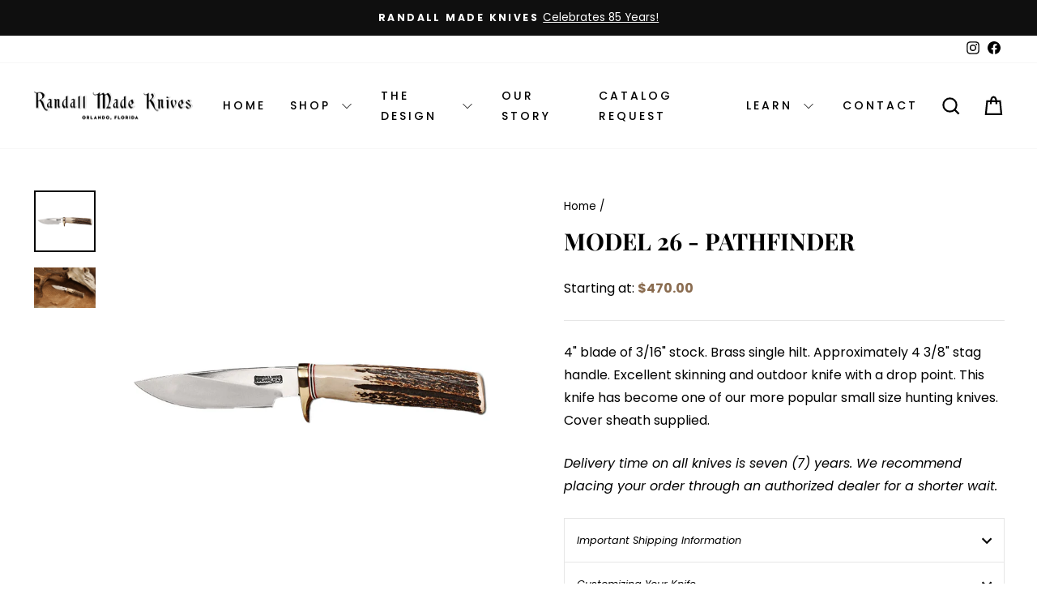

--- FILE ---
content_type: text/html; charset=utf-8
request_url: https://randallknives.com/products/pathfinder
body_size: 30430
content:















<!doctype html>
<html class="no-js" lang="en" dir="ltr">
<head>
  <meta charset="utf-8">
  <meta http-equiv="X-UA-Compatible" content="IE=edge,chrome=1">
  <meta name="viewport" content="width=device-width,initial-scale=1">
  <meta name="theme-color" content="#000000">
  <link rel="canonical" href="https://randallknives.com/products/pathfinder">
  <link rel="preconnect" href="https://cdn.shopify.com" crossorigin>
  <link rel="preconnect" href="https://fonts.shopifycdn.com" crossorigin>
  <link rel="dns-prefetch" href="https://productreviews.shopifycdn.com">
  <link rel="dns-prefetch" href="https://ajax.googleapis.com">
  <link rel="dns-prefetch" href="https://maps.googleapis.com">
  <link rel="dns-prefetch" href="https://maps.gstatic.com"><link rel="shortcut icon" href="//randallknives.com/cdn/shop/files/rmk-favicon_32x32.png?v=1710447744" type="image/png" /><title>Model 26 - Pathfinder
&ndash; RANDALLMADE KNIVES™, INC.
</title>
<meta name="description" content="4&quot; blade of 3/16&quot; stock. Brass single hilt. Approximately 4 3/8&quot; stag handle. Excellent skinning and outdoor knife with a drop point. This knife has become one of our more popular small size hunting knives. Cover sheath supplied. Delivery time on all knives is seven (7) years. We recommend placing your order through an"><meta property="og:site_name" content="RANDALLMADE KNIVES™, INC.">
  <meta property="og:url" content="https://randallknives.com/products/pathfinder">
  <meta property="og:title" content="Model 26 - Pathfinder">
  <meta property="og:type" content="product">
  <meta property="og:description" content="4&quot; blade of 3/16&quot; stock. Brass single hilt. Approximately 4 3/8&quot; stag handle. Excellent skinning and outdoor knife with a drop point. This knife has become one of our more popular small size hunting knives. Cover sheath supplied. Delivery time on all knives is seven (7) years. We recommend placing your order through an"><meta property="og:image" content="http://randallknives.com/cdn/shop/files/26-4Pathfinder_4ebb0f45-3f1f-49aa-a0ee-6f1a006d0e5b.jpg?v=1702329597">
    <meta property="og:image:secure_url" content="https://randallknives.com/cdn/shop/files/26-4Pathfinder_4ebb0f45-3f1f-49aa-a0ee-6f1a006d0e5b.jpg?v=1702329597">
    <meta property="og:image:width" content="878">
    <meta property="og:image:height" content="878"><meta name="twitter:site" content="@">
  <meta name="twitter:card" content="summary_large_image">
  <meta name="twitter:title" content="Model 26 - Pathfinder">
  <meta name="twitter:description" content="4&quot; blade of 3/16&quot; stock. Brass single hilt. Approximately 4 3/8&quot; stag handle. Excellent skinning and outdoor knife with a drop point. This knife has become one of our more popular small size hunting knives. Cover sheath supplied. Delivery time on all knives is seven (7) years. We recommend placing your order through an">
<style data-shopify>@font-face {
  font-family: "Playfair Display";
  font-weight: 700;
  font-style: normal;
  font-display: swap;
  src: url("//randallknives.com/cdn/fonts/playfair_display/playfairdisplay_n7.592b3435e0fff3f50b26d410c73ae7ec893f6910.woff2") format("woff2"),
       url("//randallknives.com/cdn/fonts/playfair_display/playfairdisplay_n7.998b1417dec711058cce2abb61a0b8c59066498f.woff") format("woff");
}

  @font-face {
  font-family: Poppins;
  font-weight: 400;
  font-style: normal;
  font-display: swap;
  src: url("//randallknives.com/cdn/fonts/poppins/poppins_n4.0ba78fa5af9b0e1a374041b3ceaadf0a43b41362.woff2") format("woff2"),
       url("//randallknives.com/cdn/fonts/poppins/poppins_n4.214741a72ff2596839fc9760ee7a770386cf16ca.woff") format("woff");
}


  @font-face {
  font-family: Poppins;
  font-weight: 600;
  font-style: normal;
  font-display: swap;
  src: url("//randallknives.com/cdn/fonts/poppins/poppins_n6.aa29d4918bc243723d56b59572e18228ed0786f6.woff2") format("woff2"),
       url("//randallknives.com/cdn/fonts/poppins/poppins_n6.5f815d845fe073750885d5b7e619ee00e8111208.woff") format("woff");
}

  @font-face {
  font-family: Poppins;
  font-weight: 400;
  font-style: italic;
  font-display: swap;
  src: url("//randallknives.com/cdn/fonts/poppins/poppins_i4.846ad1e22474f856bd6b81ba4585a60799a9f5d2.woff2") format("woff2"),
       url("//randallknives.com/cdn/fonts/poppins/poppins_i4.56b43284e8b52fc64c1fd271f289a39e8477e9ec.woff") format("woff");
}

  @font-face {
  font-family: Poppins;
  font-weight: 600;
  font-style: italic;
  font-display: swap;
  src: url("//randallknives.com/cdn/fonts/poppins/poppins_i6.bb8044d6203f492888d626dafda3c2999253e8e9.woff2") format("woff2"),
       url("//randallknives.com/cdn/fonts/poppins/poppins_i6.e233dec1a61b1e7dead9f920159eda42280a02c3.woff") format("woff");
}

</style><link href="//randallknives.com/cdn/shop/t/2/assets/theme.css?v=95687290523458425401710445900" rel="stylesheet" type="text/css" media="all" />
<style data-shopify>:root {
    --typeHeaderPrimary: "Playfair Display";
    --typeHeaderFallback: serif;
    --typeHeaderSize: 34px;
    --typeHeaderWeight: 700;
    --typeHeaderLineHeight: 1.4;
    --typeHeaderSpacing: 0.0em;

    --typeBasePrimary:Poppins;
    --typeBaseFallback:sans-serif;
    --typeBaseSize: 16px;
    --typeBaseWeight: 400;
    --typeBaseSpacing: 0.0em;
    --typeBaseLineHeight: 1.8;
    --typeBaselineHeightMinus01: 1.7;

    --typeCollectionTitle: 18px;

    --iconWeight: 5px;
    --iconLinecaps: miter;

    
        --buttonRadius: 0;
    

    --colorGridOverlayOpacity: 0.2;
    }

    .placeholder-content {
    background-image: linear-gradient(100deg, #ffffff 40%, #f7f7f7 63%, #ffffff 79%);
    }</style><script>
    document.documentElement.className = document.documentElement.className.replace('no-js', 'js');

    window.theme = window.theme || {};
    theme.routes = {
      home: "/",
      cart: "/cart.js",
      cartPage: "/cart",
      cartAdd: "/cart/add.js",
      cartChange: "/cart/change.js",
      search: "/search",
      predictiveSearch: "/search/suggest"
    };
    theme.strings = {
      soldOut: "Sold Out",
      unavailable: "Unavailable",
      inStockLabel: "In stock, ready to ship",
      oneStockLabel: "Low stock - [count] item left",
      otherStockLabel: "Low stock - [count] items left",
      willNotShipUntil: "Ready to ship [date]",
      willBeInStockAfter: "Back in stock [date]",
      waitingForStock: "Inventory on the way",
      savePrice: "Save [saved_amount]",
      cartEmpty: "Your cart is currently empty.",
      cartTermsConfirmation: "You must agree with the terms and conditions of sale to check out",
      searchCollections: "Collections",
      searchPages: "Pages",
      searchArticles: "Articles",
      productFrom: "from ",
      maxQuantity: "I18n Error: Missing interpolation value \u0026quot;1\u0026quot; for \u0026quot;You can only have {{ 1 }} of {{ title }} in your cart.\u0026quot;"
    };
    theme.settings = {
      cartType: "drawer",
      isCustomerTemplate: false,
      moneyFormat: "${{amount}}",
      saveType: "dollar",
      productImageSize: "square",
      productImageCover: false,
      predictiveSearch: true,
      predictiveSearchType: null,
      predictiveSearchVendor: false,
      predictiveSearchPrice: false,
      quickView: false,
      themeName: 'Impulse',
      themeVersion: "7.4.0"
    };
  </script>

  
  <script>window.performance && window.performance.mark && window.performance.mark('shopify.content_for_header.start');</script><meta id="shopify-digital-wallet" name="shopify-digital-wallet" content="/63532925077/digital_wallets/dialog">
<link rel="alternate" type="application/json+oembed" href="https://randallknives.com/products/pathfinder.oembed">
<script async="async" src="/checkouts/internal/preloads.js?locale=en-US"></script>
<script id="shopify-features" type="application/json">{"accessToken":"a6e966923bffc23983dc5a516ef097aa","betas":["rich-media-storefront-analytics"],"domain":"randallknives.com","predictiveSearch":true,"shopId":63532925077,"locale":"en"}</script>
<script>var Shopify = Shopify || {};
Shopify.shop = "727d5c-2.myshopify.com";
Shopify.locale = "en";
Shopify.currency = {"active":"USD","rate":"1.0"};
Shopify.country = "US";
Shopify.theme = {"name":"Impulse","id":134435111061,"schema_name":"Impulse","schema_version":"7.4.0","theme_store_id":857,"role":"main"};
Shopify.theme.handle = "null";
Shopify.theme.style = {"id":null,"handle":null};
Shopify.cdnHost = "randallknives.com/cdn";
Shopify.routes = Shopify.routes || {};
Shopify.routes.root = "/";</script>
<script type="module">!function(o){(o.Shopify=o.Shopify||{}).modules=!0}(window);</script>
<script>!function(o){function n(){var o=[];function n(){o.push(Array.prototype.slice.apply(arguments))}return n.q=o,n}var t=o.Shopify=o.Shopify||{};t.loadFeatures=n(),t.autoloadFeatures=n()}(window);</script>
<script id="shop-js-analytics" type="application/json">{"pageType":"product"}</script>
<script defer="defer" async type="module" src="//randallknives.com/cdn/shopifycloud/shop-js/modules/v2/client.init-shop-cart-sync_BApSsMSl.en.esm.js"></script>
<script defer="defer" async type="module" src="//randallknives.com/cdn/shopifycloud/shop-js/modules/v2/chunk.common_CBoos6YZ.esm.js"></script>
<script type="module">
  await import("//randallknives.com/cdn/shopifycloud/shop-js/modules/v2/client.init-shop-cart-sync_BApSsMSl.en.esm.js");
await import("//randallknives.com/cdn/shopifycloud/shop-js/modules/v2/chunk.common_CBoos6YZ.esm.js");

  window.Shopify.SignInWithShop?.initShopCartSync?.({"fedCMEnabled":true,"windoidEnabled":true});

</script>
<script>(function() {
  var isLoaded = false;
  function asyncLoad() {
    if (isLoaded) return;
    isLoaded = true;
    var urls = ["https:\/\/na.shgcdn3.com\/pixel-collector.js?shop=727d5c-2.myshopify.com"];
    for (var i = 0; i < urls.length; i++) {
      var s = document.createElement('script');
      s.type = 'text/javascript';
      s.async = true;
      s.src = urls[i];
      var x = document.getElementsByTagName('script')[0];
      x.parentNode.insertBefore(s, x);
    }
  };
  if(window.attachEvent) {
    window.attachEvent('onload', asyncLoad);
  } else {
    window.addEventListener('load', asyncLoad, false);
  }
})();</script>
<script id="__st">var __st={"a":63532925077,"offset":-18000,"reqid":"aa17b015-74f4-4a04-b668-2faf3fc9594f-1768876227","pageurl":"randallknives.com\/products\/pathfinder","u":"3e006bfd7ba1","p":"product","rtyp":"product","rid":8042825580693};</script>
<script>window.ShopifyPaypalV4VisibilityTracking = true;</script>
<script id="captcha-bootstrap">!function(){'use strict';const t='contact',e='account',n='new_comment',o=[[t,t],['blogs',n],['comments',n],[t,'customer']],c=[[e,'customer_login'],[e,'guest_login'],[e,'recover_customer_password'],[e,'create_customer']],r=t=>t.map((([t,e])=>`form[action*='/${t}']:not([data-nocaptcha='true']) input[name='form_type'][value='${e}']`)).join(','),a=t=>()=>t?[...document.querySelectorAll(t)].map((t=>t.form)):[];function s(){const t=[...o],e=r(t);return a(e)}const i='password',u='form_key',d=['recaptcha-v3-token','g-recaptcha-response','h-captcha-response',i],f=()=>{try{return window.sessionStorage}catch{return}},m='__shopify_v',_=t=>t.elements[u];function p(t,e,n=!1){try{const o=window.sessionStorage,c=JSON.parse(o.getItem(e)),{data:r}=function(t){const{data:e,action:n}=t;return t[m]||n?{data:e,action:n}:{data:t,action:n}}(c);for(const[e,n]of Object.entries(r))t.elements[e]&&(t.elements[e].value=n);n&&o.removeItem(e)}catch(o){console.error('form repopulation failed',{error:o})}}const l='form_type',E='cptcha';function T(t){t.dataset[E]=!0}const w=window,h=w.document,L='Shopify',v='ce_forms',y='captcha';let A=!1;((t,e)=>{const n=(g='f06e6c50-85a8-45c8-87d0-21a2b65856fe',I='https://cdn.shopify.com/shopifycloud/storefront-forms-hcaptcha/ce_storefront_forms_captcha_hcaptcha.v1.5.2.iife.js',D={infoText:'Protected by hCaptcha',privacyText:'Privacy',termsText:'Terms'},(t,e,n)=>{const o=w[L][v],c=o.bindForm;if(c)return c(t,g,e,D).then(n);var r;o.q.push([[t,g,e,D],n]),r=I,A||(h.body.append(Object.assign(h.createElement('script'),{id:'captcha-provider',async:!0,src:r})),A=!0)});var g,I,D;w[L]=w[L]||{},w[L][v]=w[L][v]||{},w[L][v].q=[],w[L][y]=w[L][y]||{},w[L][y].protect=function(t,e){n(t,void 0,e),T(t)},Object.freeze(w[L][y]),function(t,e,n,w,h,L){const[v,y,A,g]=function(t,e,n){const i=e?o:[],u=t?c:[],d=[...i,...u],f=r(d),m=r(i),_=r(d.filter((([t,e])=>n.includes(e))));return[a(f),a(m),a(_),s()]}(w,h,L),I=t=>{const e=t.target;return e instanceof HTMLFormElement?e:e&&e.form},D=t=>v().includes(t);t.addEventListener('submit',(t=>{const e=I(t);if(!e)return;const n=D(e)&&!e.dataset.hcaptchaBound&&!e.dataset.recaptchaBound,o=_(e),c=g().includes(e)&&(!o||!o.value);(n||c)&&t.preventDefault(),c&&!n&&(function(t){try{if(!f())return;!function(t){const e=f();if(!e)return;const n=_(t);if(!n)return;const o=n.value;o&&e.removeItem(o)}(t);const e=Array.from(Array(32),(()=>Math.random().toString(36)[2])).join('');!function(t,e){_(t)||t.append(Object.assign(document.createElement('input'),{type:'hidden',name:u})),t.elements[u].value=e}(t,e),function(t,e){const n=f();if(!n)return;const o=[...t.querySelectorAll(`input[type='${i}']`)].map((({name:t})=>t)),c=[...d,...o],r={};for(const[a,s]of new FormData(t).entries())c.includes(a)||(r[a]=s);n.setItem(e,JSON.stringify({[m]:1,action:t.action,data:r}))}(t,e)}catch(e){console.error('failed to persist form',e)}}(e),e.submit())}));const S=(t,e)=>{t&&!t.dataset[E]&&(n(t,e.some((e=>e===t))),T(t))};for(const o of['focusin','change'])t.addEventListener(o,(t=>{const e=I(t);D(e)&&S(e,y())}));const B=e.get('form_key'),M=e.get(l),P=B&&M;t.addEventListener('DOMContentLoaded',(()=>{const t=y();if(P)for(const e of t)e.elements[l].value===M&&p(e,B);[...new Set([...A(),...v().filter((t=>'true'===t.dataset.shopifyCaptcha))])].forEach((e=>S(e,t)))}))}(h,new URLSearchParams(w.location.search),n,t,e,['guest_login'])})(!0,!0)}();</script>
<script integrity="sha256-4kQ18oKyAcykRKYeNunJcIwy7WH5gtpwJnB7kiuLZ1E=" data-source-attribution="shopify.loadfeatures" defer="defer" src="//randallknives.com/cdn/shopifycloud/storefront/assets/storefront/load_feature-a0a9edcb.js" crossorigin="anonymous"></script>
<script data-source-attribution="shopify.dynamic_checkout.dynamic.init">var Shopify=Shopify||{};Shopify.PaymentButton=Shopify.PaymentButton||{isStorefrontPortableWallets:!0,init:function(){window.Shopify.PaymentButton.init=function(){};var t=document.createElement("script");t.src="https://randallknives.com/cdn/shopifycloud/portable-wallets/latest/portable-wallets.en.js",t.type="module",document.head.appendChild(t)}};
</script>
<script data-source-attribution="shopify.dynamic_checkout.buyer_consent">
  function portableWalletsHideBuyerConsent(e){var t=document.getElementById("shopify-buyer-consent"),n=document.getElementById("shopify-subscription-policy-button");t&&n&&(t.classList.add("hidden"),t.setAttribute("aria-hidden","true"),n.removeEventListener("click",e))}function portableWalletsShowBuyerConsent(e){var t=document.getElementById("shopify-buyer-consent"),n=document.getElementById("shopify-subscription-policy-button");t&&n&&(t.classList.remove("hidden"),t.removeAttribute("aria-hidden"),n.addEventListener("click",e))}window.Shopify?.PaymentButton&&(window.Shopify.PaymentButton.hideBuyerConsent=portableWalletsHideBuyerConsent,window.Shopify.PaymentButton.showBuyerConsent=portableWalletsShowBuyerConsent);
</script>
<script data-source-attribution="shopify.dynamic_checkout.cart.bootstrap">document.addEventListener("DOMContentLoaded",(function(){function t(){return document.querySelector("shopify-accelerated-checkout-cart, shopify-accelerated-checkout")}if(t())Shopify.PaymentButton.init();else{new MutationObserver((function(e,n){t()&&(Shopify.PaymentButton.init(),n.disconnect())})).observe(document.body,{childList:!0,subtree:!0})}}));
</script>
<script id='scb4127' type='text/javascript' async='' src='https://randallknives.com/cdn/shopifycloud/privacy-banner/storefront-banner.js'></script>
<script>window.performance && window.performance.mark && window.performance.mark('shopify.content_for_header.end');</script>
  





  <script type="text/javascript">
    
      window.__shgMoneyFormat = window.__shgMoneyFormat || {"USD":{"currency":"USD","currency_symbol":"$","currency_symbol_location":"left","decimal_places":2,"decimal_separator":".","thousands_separator":","}};
    
    window.__shgCurrentCurrencyCode = window.__shgCurrentCurrencyCode || {
      currency: "USD",
      currency_symbol: "$",
      decimal_separator: ".",
      thousands_separator: ",",
      decimal_places: 2,
      currency_symbol_location: "left"
    };
  </script>




  <script src="//randallknives.com/cdn/shop/t/2/assets/vendor-scripts-v11.js" defer="defer"></script><script src="//randallknives.com/cdn/shop/t/2/assets/theme.js?v=98335743870432495921699021676" defer="defer"></script>

  

<script type="text/javascript">
  
    window.SHG_CUSTOMER = null;
  
</script>










    

    

    
  

  <script type="text/javascript">
    (function(c,l,a,r,i,t,y){
        c[a]=c[a]||function(){(c[a].q=c[a].q||[]).push(arguments)};
        t=l.createElement(r);t.async=1;t.src="https://www.clarity.ms/tag/"+i;
        y=l.getElementsByTagName(r)[0];y.parentNode.insertBefore(t,y);
    })(window, document, "clarity", "script", "jx7j7iit42");
</script>
  
<!-- BEGIN app block: shopify://apps/minmaxify-order-limits/blocks/app-embed-block/3acfba32-89f3-4377-ae20-cbb9abc48475 --><script type="text/javascript" src="https://limits.minmaxify.com/727d5c-2.myshopify.com?v=113a&r=20240307170111"></script>

<!-- END app block --><!-- BEGIN app block: shopify://apps/ang-extra-menu/blocks/embed-app/ec904fae-fd98-4243-8db5-01051f1af95f -->


  <link
    rel="stylesheet"
    href="https://emenu.flastpick.com/data/727d5c-2/custom.css?v=1709261222"
  >


  <link
    rel="stylesheet"
    href="https://emenu.flastpick.com/data/727d5c-2/hide_old_menu.css?v=1717379046"
  >








  <link rel="preconnect" href="https://fonts.googleapis.com">
  <link rel="preconnect" href="https://fonts.gstatic.com" crossorigin>
  <link href="https://fonts.googleapis.com/css2?family=Poppins:ital,wght@0,100;0,200;0,300;0,400;0,500;0,600;0,700;0,800;0,900;1,100;1,200;1,300;1,400;1,500;1,600;1,700;1,800;1,900&display=swap" rel="stylesheet">

<script id="nx8HmVar" type="text/javascript">
  const H2M_MARKET_ID = "39529840789";
  const H2M_APP_IS_URL = "https://cdn.shopify.com/extensions/019bc9b2-e3d4-7a29-830b-cfaefa9b3454/hyper-menu-374/assets/h2m-app.js";
  const H2M_BREADCRUMB_URL = "https://cdn.shopify.com/extensions/019bc9b2-e3d4-7a29-830b-cfaefa9b3454/hyper-menu-374/assets/h2m-breadcrumbs.js";
  const NX8_HM_CURRENCY_FORMAT = "${{amount}}";
  const NX8_HM_LINKS = [{
      id: "main-menu",
      title: "Main menu",
      items: ["/collections/all-products","#","#","/pages/faqs","/pages/contact",],
  },{
      id: "footer",
      title: "Footer menu",
      items: ["/search",],
  },{
      id: "quick-links",
      title: "Quick Links",
      items: ["/collections/all-products","/pages/randall-history","/pages/the-design","/pages/example-customizations","/pages/extra-features",],
  },{
      id: "shop",
      title: "Shop",
      items: [],
  },{
      id: "477470425237-child-12b7de5c1ed87398dab6ea150000594c-legacy-about",
      title: "About",
      items: ["/pages/the-design",],
  },{
      id: "472179900565-child-801023672e5eef2027a3a5ff7bd002ce-legacy-the-design",
      title: "The Design",
      items: ["/pages/knife-construction","/pages/knife-care",],
  },{
      id: "477471178901-child-401231aa1c903412a3ad8a5448f9966f-legacy-shop",
      title: "Shop",
      items: ["/collections/catalog","/collections/non-catalog","/collections/bowie","/collections/military-style","/collections/outdoorsmen","/collections/saltwater","/collections/skinning-hunting-1","/collections/special-use","/collections/stiletto","/collections/survival","/collections/all-products",],
  },{
      id: "477471113365-child-e323609b6841d5193c8c666bdd54bceb-legacy-the-design",
      title: "The Design",
      items: ["/pages/extra-features","/pages/sheaths","/pages/example-customizations",],
  },{
      id: "477469343893-child-5d8624901678c8cae44607ee9c03d48f-legacy-bowie",
      title: "Bowie",
      items: ["/collections/bowie",],
  },{
      id: "477469376661-child-cf42d91d11ca37d0fdc4a225cb013683-legacy-military-style",
      title: "Military Style",
      items: ["/collections/military-style",],
  },{
      id: "477469409429-child-854bdae6cd301a71c297eb8a405cb8c0-legacy-outdoorsmen",
      title: "Outdoorsmen",
      items: ["/collections/outdoorsmen",],
  },{
      id: "477469442197-child-bf06adf98a1c14bd5c529dac8ef4ef5e-legacy-saltwater",
      title: "Saltwater",
      items: ["/collections/saltwater",],
  },{
      id: "477469474965-child-6a424dec2c3f015631b665301fb26c5d-legacy-skinning-hunting",
      title: "Skinning & Hunting",
      items: ["/collections/skinning-hunting-1",],
  },{
      id: "477469507733-child-7a6a35705feae6795f8ed053335c056d-legacy-special-use",
      title: "Special Use",
      items: ["/collections/special-use",],
  },{
      id: "477469540501-child-af7214eaf7458dd4f271b7574acdf38a-legacy-stiletto",
      title: "Stiletto",
      items: ["/collections/stiletto",],
  },{
      id: "477469573269-child-12db5ebcd10b76afa8faef758a64bce6-legacy-survival",
      title: "Survival",
      items: ["/collections/survival",],
  },{
      id: "help",
      title: "Help",
      items: ["/search","/pages/faqs","/pages/catalog-request","/pages/contact","/pages/contact",],
  },{
      id: "customer-account-main-menu",
      title: "Customer account main menu",
      items: ["/","https://shopify.com/63532925077/account/orders?locale=en&region_country=US",],
  },];
  window.nx8HmCurrencyFormat = NX8_HM_CURRENCY_FORMAT;
  window.nx8HmLinks = NX8_HM_LINKS;
  window.H2M_MOBILE_VERSION = "";
  window.H2M_LIVE_MENU_ID = "";
  const H2M_ADDED_FONT = 1;
  const H2M_SHOP_DOMAIN = "randallknives.com";
  const H2M_MENU_MOBILE_ID = "";
  const H2M_MENU_VERSION = "1717379046";
  const H2M_APP_VERSION = 1;
</script>


  
  <div id="h2mCpData" style="display: none;" aria-hidden="true">
    
    
    
    
      
        
      
        
      
        
      
        
      
        
      
        
      
        
      
        
      
        
      
        
      
        
      
        
      
        
      
        
      
        
      
        
      
        
      
        
          
          <span
            class="h2m-p-item-handle"
            data-handle="model-1-all-purpose-fighting-knife"
            data-price="50.00"
            data-price-regular=""
            data-price-with-currency="$50.00"
            data-price-regular-with-currency=""
          ></span>
        
      
        
      
        
      
        
      
        
      
        
      
        
      
        
      
        
      
        
      
        
      
        
      
        
          
          <span
            class="h2m-p-item-handle"
            data-handle="attack"
            data-price="50.00"
            data-price-regular=""
            data-price-with-currency="$50.00"
            data-price-regular-with-currency=""
          ></span>
        
      
        
      
        
      
        
      
        
      
        
          
          <span
            class="h2m-p-item-handle"
            data-handle="attack-survival"
            data-price="50.00"
            data-price-regular=""
            data-price-with-currency="$50.00"
            data-price-regular-with-currency=""
          ></span>
        
      
        
      
        
      
        
      
        
      
        
      
        
      
        
      
        
      
        
      
        
          
          <span
            class="h2m-p-item-handle"
            data-handle="pathfinder"
            data-price="50.00"
            data-price-regular=""
            data-price-with-currency="$50.00"
            data-price-regular-with-currency=""
          ></span>
        
      
        
      
        
      
        
      
        
      
        
      
        
      
        
      
        
      
        
      
        
      
        
      
        
      
        
      
        
      
        
      
        
      
        
      
        
      
    
  </div>


  <link rel="stylesheet" href="https://cdn.shopify.com/extensions/019bc9b2-e3d4-7a29-830b-cfaefa9b3454/hyper-menu-374/assets/app-v1.css">
  <link href="https://cdn.shopify.com/extensions/019bc9b2-e3d4-7a29-830b-cfaefa9b3454/hyper-menu-374/assets/app-v1.js" as="script" rel="preload">
  <link
    rel="preload"
    href="https://emenu.flastpick.com/general/general-svg-sprite.txt?v=1"
    as="fetch"
    crossorigin="anonymous"
  >


<script
  type="text/javascript"
  src="https://emenu.flastpick.com/data/727d5c-2/data.js?v=1717379046"
  defer="defer"
></script>


<!-- END app block --><script src="https://cdn.shopify.com/extensions/019bc9b2-e3d4-7a29-830b-cfaefa9b3454/hyper-menu-374/assets/h2m-app.js" type="text/javascript" defer="defer"></script>
<link href="https://cdn.shopify.com/extensions/019bc9b2-e3d4-7a29-830b-cfaefa9b3454/hyper-menu-374/assets/h2m-app.css" rel="stylesheet" type="text/css" media="all">
<link href="https://monorail-edge.shopifysvc.com" rel="dns-prefetch">
<script>(function(){if ("sendBeacon" in navigator && "performance" in window) {try {var session_token_from_headers = performance.getEntriesByType('navigation')[0].serverTiming.find(x => x.name == '_s').description;} catch {var session_token_from_headers = undefined;}var session_cookie_matches = document.cookie.match(/_shopify_s=([^;]*)/);var session_token_from_cookie = session_cookie_matches && session_cookie_matches.length === 2 ? session_cookie_matches[1] : "";var session_token = session_token_from_headers || session_token_from_cookie || "";function handle_abandonment_event(e) {var entries = performance.getEntries().filter(function(entry) {return /monorail-edge.shopifysvc.com/.test(entry.name);});if (!window.abandonment_tracked && entries.length === 0) {window.abandonment_tracked = true;var currentMs = Date.now();var navigation_start = performance.timing.navigationStart;var payload = {shop_id: 63532925077,url: window.location.href,navigation_start,duration: currentMs - navigation_start,session_token,page_type: "product"};window.navigator.sendBeacon("https://monorail-edge.shopifysvc.com/v1/produce", JSON.stringify({schema_id: "online_store_buyer_site_abandonment/1.1",payload: payload,metadata: {event_created_at_ms: currentMs,event_sent_at_ms: currentMs}}));}}window.addEventListener('pagehide', handle_abandonment_event);}}());</script>
<script id="web-pixels-manager-setup">(function e(e,d,r,n,o){if(void 0===o&&(o={}),!Boolean(null===(a=null===(i=window.Shopify)||void 0===i?void 0:i.analytics)||void 0===a?void 0:a.replayQueue)){var i,a;window.Shopify=window.Shopify||{};var t=window.Shopify;t.analytics=t.analytics||{};var s=t.analytics;s.replayQueue=[],s.publish=function(e,d,r){return s.replayQueue.push([e,d,r]),!0};try{self.performance.mark("wpm:start")}catch(e){}var l=function(){var e={modern:/Edge?\/(1{2}[4-9]|1[2-9]\d|[2-9]\d{2}|\d{4,})\.\d+(\.\d+|)|Firefox\/(1{2}[4-9]|1[2-9]\d|[2-9]\d{2}|\d{4,})\.\d+(\.\d+|)|Chrom(ium|e)\/(9{2}|\d{3,})\.\d+(\.\d+|)|(Maci|X1{2}).+ Version\/(15\.\d+|(1[6-9]|[2-9]\d|\d{3,})\.\d+)([,.]\d+|)( \(\w+\)|)( Mobile\/\w+|) Safari\/|Chrome.+OPR\/(9{2}|\d{3,})\.\d+\.\d+|(CPU[ +]OS|iPhone[ +]OS|CPU[ +]iPhone|CPU IPhone OS|CPU iPad OS)[ +]+(15[._]\d+|(1[6-9]|[2-9]\d|\d{3,})[._]\d+)([._]\d+|)|Android:?[ /-](13[3-9]|1[4-9]\d|[2-9]\d{2}|\d{4,})(\.\d+|)(\.\d+|)|Android.+Firefox\/(13[5-9]|1[4-9]\d|[2-9]\d{2}|\d{4,})\.\d+(\.\d+|)|Android.+Chrom(ium|e)\/(13[3-9]|1[4-9]\d|[2-9]\d{2}|\d{4,})\.\d+(\.\d+|)|SamsungBrowser\/([2-9]\d|\d{3,})\.\d+/,legacy:/Edge?\/(1[6-9]|[2-9]\d|\d{3,})\.\d+(\.\d+|)|Firefox\/(5[4-9]|[6-9]\d|\d{3,})\.\d+(\.\d+|)|Chrom(ium|e)\/(5[1-9]|[6-9]\d|\d{3,})\.\d+(\.\d+|)([\d.]+$|.*Safari\/(?![\d.]+ Edge\/[\d.]+$))|(Maci|X1{2}).+ Version\/(10\.\d+|(1[1-9]|[2-9]\d|\d{3,})\.\d+)([,.]\d+|)( \(\w+\)|)( Mobile\/\w+|) Safari\/|Chrome.+OPR\/(3[89]|[4-9]\d|\d{3,})\.\d+\.\d+|(CPU[ +]OS|iPhone[ +]OS|CPU[ +]iPhone|CPU IPhone OS|CPU iPad OS)[ +]+(10[._]\d+|(1[1-9]|[2-9]\d|\d{3,})[._]\d+)([._]\d+|)|Android:?[ /-](13[3-9]|1[4-9]\d|[2-9]\d{2}|\d{4,})(\.\d+|)(\.\d+|)|Mobile Safari.+OPR\/([89]\d|\d{3,})\.\d+\.\d+|Android.+Firefox\/(13[5-9]|1[4-9]\d|[2-9]\d{2}|\d{4,})\.\d+(\.\d+|)|Android.+Chrom(ium|e)\/(13[3-9]|1[4-9]\d|[2-9]\d{2}|\d{4,})\.\d+(\.\d+|)|Android.+(UC? ?Browser|UCWEB|U3)[ /]?(15\.([5-9]|\d{2,})|(1[6-9]|[2-9]\d|\d{3,})\.\d+)\.\d+|SamsungBrowser\/(5\.\d+|([6-9]|\d{2,})\.\d+)|Android.+MQ{2}Browser\/(14(\.(9|\d{2,})|)|(1[5-9]|[2-9]\d|\d{3,})(\.\d+|))(\.\d+|)|K[Aa][Ii]OS\/(3\.\d+|([4-9]|\d{2,})\.\d+)(\.\d+|)/},d=e.modern,r=e.legacy,n=navigator.userAgent;return n.match(d)?"modern":n.match(r)?"legacy":"unknown"}(),u="modern"===l?"modern":"legacy",c=(null!=n?n:{modern:"",legacy:""})[u],f=function(e){return[e.baseUrl,"/wpm","/b",e.hashVersion,"modern"===e.buildTarget?"m":"l",".js"].join("")}({baseUrl:d,hashVersion:r,buildTarget:u}),m=function(e){var d=e.version,r=e.bundleTarget,n=e.surface,o=e.pageUrl,i=e.monorailEndpoint;return{emit:function(e){var a=e.status,t=e.errorMsg,s=(new Date).getTime(),l=JSON.stringify({metadata:{event_sent_at_ms:s},events:[{schema_id:"web_pixels_manager_load/3.1",payload:{version:d,bundle_target:r,page_url:o,status:a,surface:n,error_msg:t},metadata:{event_created_at_ms:s}}]});if(!i)return console&&console.warn&&console.warn("[Web Pixels Manager] No Monorail endpoint provided, skipping logging."),!1;try{return self.navigator.sendBeacon.bind(self.navigator)(i,l)}catch(e){}var u=new XMLHttpRequest;try{return u.open("POST",i,!0),u.setRequestHeader("Content-Type","text/plain"),u.send(l),!0}catch(e){return console&&console.warn&&console.warn("[Web Pixels Manager] Got an unhandled error while logging to Monorail."),!1}}}}({version:r,bundleTarget:l,surface:e.surface,pageUrl:self.location.href,monorailEndpoint:e.monorailEndpoint});try{o.browserTarget=l,function(e){var d=e.src,r=e.async,n=void 0===r||r,o=e.onload,i=e.onerror,a=e.sri,t=e.scriptDataAttributes,s=void 0===t?{}:t,l=document.createElement("script"),u=document.querySelector("head"),c=document.querySelector("body");if(l.async=n,l.src=d,a&&(l.integrity=a,l.crossOrigin="anonymous"),s)for(var f in s)if(Object.prototype.hasOwnProperty.call(s,f))try{l.dataset[f]=s[f]}catch(e){}if(o&&l.addEventListener("load",o),i&&l.addEventListener("error",i),u)u.appendChild(l);else{if(!c)throw new Error("Did not find a head or body element to append the script");c.appendChild(l)}}({src:f,async:!0,onload:function(){if(!function(){var e,d;return Boolean(null===(d=null===(e=window.Shopify)||void 0===e?void 0:e.analytics)||void 0===d?void 0:d.initialized)}()){var d=window.webPixelsManager.init(e)||void 0;if(d){var r=window.Shopify.analytics;r.replayQueue.forEach((function(e){var r=e[0],n=e[1],o=e[2];d.publishCustomEvent(r,n,o)})),r.replayQueue=[],r.publish=d.publishCustomEvent,r.visitor=d.visitor,r.initialized=!0}}},onerror:function(){return m.emit({status:"failed",errorMsg:"".concat(f," has failed to load")})},sri:function(e){var d=/^sha384-[A-Za-z0-9+/=]+$/;return"string"==typeof e&&d.test(e)}(c)?c:"",scriptDataAttributes:o}),m.emit({status:"loading"})}catch(e){m.emit({status:"failed",errorMsg:(null==e?void 0:e.message)||"Unknown error"})}}})({shopId: 63532925077,storefrontBaseUrl: "https://randallknives.com",extensionsBaseUrl: "https://extensions.shopifycdn.com/cdn/shopifycloud/web-pixels-manager",monorailEndpoint: "https://monorail-edge.shopifysvc.com/unstable/produce_batch",surface: "storefront-renderer",enabledBetaFlags: ["2dca8a86"],webPixelsConfigList: [{"id":"1155432597","configuration":"{\"site_id\":\"fbda23b5-a33e-4101-81f4-7775ab5a7cfe\",\"analytics_endpoint\":\"https:\\\/\\\/na.shgcdn3.com\"}","eventPayloadVersion":"v1","runtimeContext":"STRICT","scriptVersion":"695709fc3f146fa50a25299517a954f2","type":"APP","apiClientId":1158168,"privacyPurposes":["ANALYTICS","MARKETING","SALE_OF_DATA"],"dataSharingAdjustments":{"protectedCustomerApprovalScopes":["read_customer_personal_data"]}},{"id":"shopify-app-pixel","configuration":"{}","eventPayloadVersion":"v1","runtimeContext":"STRICT","scriptVersion":"0450","apiClientId":"shopify-pixel","type":"APP","privacyPurposes":["ANALYTICS","MARKETING"]},{"id":"shopify-custom-pixel","eventPayloadVersion":"v1","runtimeContext":"LAX","scriptVersion":"0450","apiClientId":"shopify-pixel","type":"CUSTOM","privacyPurposes":["ANALYTICS","MARKETING"]}],isMerchantRequest: false,initData: {"shop":{"name":"RANDALLMADE KNIVES™, INC.","paymentSettings":{"currencyCode":"USD"},"myshopifyDomain":"727d5c-2.myshopify.com","countryCode":"US","storefrontUrl":"https:\/\/randallknives.com"},"customer":null,"cart":null,"checkout":null,"productVariants":[{"price":{"amount":50.0,"currencyCode":"USD"},"product":{"title":"Model 26 - Pathfinder","vendor":"Randall Made Knives","id":"8042825580693","untranslatedTitle":"Model 26 - Pathfinder","url":"\/products\/pathfinder","type":"Catalog"},"id":"43780243587221","image":{"src":"\/\/randallknives.com\/cdn\/shop\/files\/26-4Pathfinder_4ebb0f45-3f1f-49aa-a0ee-6f1a006d0e5b.jpg?v=1702329597"},"sku":"A069","title":"Default Title","untranslatedTitle":"Default Title"}],"purchasingCompany":null},},"https://randallknives.com/cdn","fcfee988w5aeb613cpc8e4bc33m6693e112",{"modern":"","legacy":""},{"shopId":"63532925077","storefrontBaseUrl":"https:\/\/randallknives.com","extensionBaseUrl":"https:\/\/extensions.shopifycdn.com\/cdn\/shopifycloud\/web-pixels-manager","surface":"storefront-renderer","enabledBetaFlags":"[\"2dca8a86\"]","isMerchantRequest":"false","hashVersion":"fcfee988w5aeb613cpc8e4bc33m6693e112","publish":"custom","events":"[[\"page_viewed\",{}],[\"product_viewed\",{\"productVariant\":{\"price\":{\"amount\":50.0,\"currencyCode\":\"USD\"},\"product\":{\"title\":\"Model 26 - Pathfinder\",\"vendor\":\"Randall Made Knives\",\"id\":\"8042825580693\",\"untranslatedTitle\":\"Model 26 - Pathfinder\",\"url\":\"\/products\/pathfinder\",\"type\":\"Catalog\"},\"id\":\"43780243587221\",\"image\":{\"src\":\"\/\/randallknives.com\/cdn\/shop\/files\/26-4Pathfinder_4ebb0f45-3f1f-49aa-a0ee-6f1a006d0e5b.jpg?v=1702329597\"},\"sku\":\"A069\",\"title\":\"Default Title\",\"untranslatedTitle\":\"Default Title\"}}]]"});</script><script>
  window.ShopifyAnalytics = window.ShopifyAnalytics || {};
  window.ShopifyAnalytics.meta = window.ShopifyAnalytics.meta || {};
  window.ShopifyAnalytics.meta.currency = 'USD';
  var meta = {"product":{"id":8042825580693,"gid":"gid:\/\/shopify\/Product\/8042825580693","vendor":"Randall Made Knives","type":"Catalog","handle":"pathfinder","variants":[{"id":43780243587221,"price":5000,"name":"Model 26 - Pathfinder","public_title":null,"sku":"A069"}],"remote":false},"page":{"pageType":"product","resourceType":"product","resourceId":8042825580693,"requestId":"aa17b015-74f4-4a04-b668-2faf3fc9594f-1768876227"}};
  for (var attr in meta) {
    window.ShopifyAnalytics.meta[attr] = meta[attr];
  }
</script>
<script class="analytics">
  (function () {
    var customDocumentWrite = function(content) {
      var jquery = null;

      if (window.jQuery) {
        jquery = window.jQuery;
      } else if (window.Checkout && window.Checkout.$) {
        jquery = window.Checkout.$;
      }

      if (jquery) {
        jquery('body').append(content);
      }
    };

    var hasLoggedConversion = function(token) {
      if (token) {
        return document.cookie.indexOf('loggedConversion=' + token) !== -1;
      }
      return false;
    }

    var setCookieIfConversion = function(token) {
      if (token) {
        var twoMonthsFromNow = new Date(Date.now());
        twoMonthsFromNow.setMonth(twoMonthsFromNow.getMonth() + 2);

        document.cookie = 'loggedConversion=' + token + '; expires=' + twoMonthsFromNow;
      }
    }

    var trekkie = window.ShopifyAnalytics.lib = window.trekkie = window.trekkie || [];
    if (trekkie.integrations) {
      return;
    }
    trekkie.methods = [
      'identify',
      'page',
      'ready',
      'track',
      'trackForm',
      'trackLink'
    ];
    trekkie.factory = function(method) {
      return function() {
        var args = Array.prototype.slice.call(arguments);
        args.unshift(method);
        trekkie.push(args);
        return trekkie;
      };
    };
    for (var i = 0; i < trekkie.methods.length; i++) {
      var key = trekkie.methods[i];
      trekkie[key] = trekkie.factory(key);
    }
    trekkie.load = function(config) {
      trekkie.config = config || {};
      trekkie.config.initialDocumentCookie = document.cookie;
      var first = document.getElementsByTagName('script')[0];
      var script = document.createElement('script');
      script.type = 'text/javascript';
      script.onerror = function(e) {
        var scriptFallback = document.createElement('script');
        scriptFallback.type = 'text/javascript';
        scriptFallback.onerror = function(error) {
                var Monorail = {
      produce: function produce(monorailDomain, schemaId, payload) {
        var currentMs = new Date().getTime();
        var event = {
          schema_id: schemaId,
          payload: payload,
          metadata: {
            event_created_at_ms: currentMs,
            event_sent_at_ms: currentMs
          }
        };
        return Monorail.sendRequest("https://" + monorailDomain + "/v1/produce", JSON.stringify(event));
      },
      sendRequest: function sendRequest(endpointUrl, payload) {
        // Try the sendBeacon API
        if (window && window.navigator && typeof window.navigator.sendBeacon === 'function' && typeof window.Blob === 'function' && !Monorail.isIos12()) {
          var blobData = new window.Blob([payload], {
            type: 'text/plain'
          });

          if (window.navigator.sendBeacon(endpointUrl, blobData)) {
            return true;
          } // sendBeacon was not successful

        } // XHR beacon

        var xhr = new XMLHttpRequest();

        try {
          xhr.open('POST', endpointUrl);
          xhr.setRequestHeader('Content-Type', 'text/plain');
          xhr.send(payload);
        } catch (e) {
          console.log(e);
        }

        return false;
      },
      isIos12: function isIos12() {
        return window.navigator.userAgent.lastIndexOf('iPhone; CPU iPhone OS 12_') !== -1 || window.navigator.userAgent.lastIndexOf('iPad; CPU OS 12_') !== -1;
      }
    };
    Monorail.produce('monorail-edge.shopifysvc.com',
      'trekkie_storefront_load_errors/1.1',
      {shop_id: 63532925077,
      theme_id: 134435111061,
      app_name: "storefront",
      context_url: window.location.href,
      source_url: "//randallknives.com/cdn/s/trekkie.storefront.cd680fe47e6c39ca5d5df5f0a32d569bc48c0f27.min.js"});

        };
        scriptFallback.async = true;
        scriptFallback.src = '//randallknives.com/cdn/s/trekkie.storefront.cd680fe47e6c39ca5d5df5f0a32d569bc48c0f27.min.js';
        first.parentNode.insertBefore(scriptFallback, first);
      };
      script.async = true;
      script.src = '//randallknives.com/cdn/s/trekkie.storefront.cd680fe47e6c39ca5d5df5f0a32d569bc48c0f27.min.js';
      first.parentNode.insertBefore(script, first);
    };
    trekkie.load(
      {"Trekkie":{"appName":"storefront","development":false,"defaultAttributes":{"shopId":63532925077,"isMerchantRequest":null,"themeId":134435111061,"themeCityHash":"3024839665134616886","contentLanguage":"en","currency":"USD","eventMetadataId":"8c9d80fe-8bd5-46b5-9e72-f615971ad707"},"isServerSideCookieWritingEnabled":true,"monorailRegion":"shop_domain","enabledBetaFlags":["65f19447"]},"Session Attribution":{},"S2S":{"facebookCapiEnabled":false,"source":"trekkie-storefront-renderer","apiClientId":580111}}
    );

    var loaded = false;
    trekkie.ready(function() {
      if (loaded) return;
      loaded = true;

      window.ShopifyAnalytics.lib = window.trekkie;

      var originalDocumentWrite = document.write;
      document.write = customDocumentWrite;
      try { window.ShopifyAnalytics.merchantGoogleAnalytics.call(this); } catch(error) {};
      document.write = originalDocumentWrite;

      window.ShopifyAnalytics.lib.page(null,{"pageType":"product","resourceType":"product","resourceId":8042825580693,"requestId":"aa17b015-74f4-4a04-b668-2faf3fc9594f-1768876227","shopifyEmitted":true});

      var match = window.location.pathname.match(/checkouts\/(.+)\/(thank_you|post_purchase)/)
      var token = match? match[1]: undefined;
      if (!hasLoggedConversion(token)) {
        setCookieIfConversion(token);
        window.ShopifyAnalytics.lib.track("Viewed Product",{"currency":"USD","variantId":43780243587221,"productId":8042825580693,"productGid":"gid:\/\/shopify\/Product\/8042825580693","name":"Model 26 - Pathfinder","price":"50.00","sku":"A069","brand":"Randall Made Knives","variant":null,"category":"Catalog","nonInteraction":true,"remote":false},undefined,undefined,{"shopifyEmitted":true});
      window.ShopifyAnalytics.lib.track("monorail:\/\/trekkie_storefront_viewed_product\/1.1",{"currency":"USD","variantId":43780243587221,"productId":8042825580693,"productGid":"gid:\/\/shopify\/Product\/8042825580693","name":"Model 26 - Pathfinder","price":"50.00","sku":"A069","brand":"Randall Made Knives","variant":null,"category":"Catalog","nonInteraction":true,"remote":false,"referer":"https:\/\/randallknives.com\/products\/pathfinder"});
      }
    });


        var eventsListenerScript = document.createElement('script');
        eventsListenerScript.async = true;
        eventsListenerScript.src = "//randallknives.com/cdn/shopifycloud/storefront/assets/shop_events_listener-3da45d37.js";
        document.getElementsByTagName('head')[0].appendChild(eventsListenerScript);

})();</script>
<script
  defer
  src="https://randallknives.com/cdn/shopifycloud/perf-kit/shopify-perf-kit-3.0.4.min.js"
  data-application="storefront-renderer"
  data-shop-id="63532925077"
  data-render-region="gcp-us-central1"
  data-page-type="product"
  data-theme-instance-id="134435111061"
  data-theme-name="Impulse"
  data-theme-version="7.4.0"
  data-monorail-region="shop_domain"
  data-resource-timing-sampling-rate="10"
  data-shs="true"
  data-shs-beacon="true"
  data-shs-export-with-fetch="true"
  data-shs-logs-sample-rate="1"
  data-shs-beacon-endpoint="https://randallknives.com/api/collect"
></script>
</head>

<body class="template-product" data-center-text="false" data-button_style="square" data-type_header_capitalize="true" data-type_headers_align_text="false" data-type_product_capitalize="false" data-swatch_style="round" >

  <a class="in-page-link visually-hidden skip-link" href="#MainContent">Skip to content</a>

  <div id="PageContainer" class="page-container">
    <div class="transition-body"><!-- BEGIN sections: header-group -->
<div id="shopify-section-sections--16414248075413__announcement" class="shopify-section shopify-section-group-header-group"><style></style>
  <div class="announcement-bar">
    <div class="page-width">
      <div class="slideshow-wrapper">
        <button type="button" class="visually-hidden slideshow__pause" data-id="sections--16414248075413__announcement" aria-live="polite">
          <span class="slideshow__pause-stop">
            <svg aria-hidden="true" focusable="false" role="presentation" class="icon icon-pause" viewBox="0 0 10 13"><path d="M0 0h3v13H0zm7 0h3v13H7z" fill-rule="evenodd"/></svg>
            <span class="icon__fallback-text">Pause slideshow</span>
          </span>
          <span class="slideshow__pause-play">
            <svg aria-hidden="true" focusable="false" role="presentation" class="icon icon-play" viewBox="18.24 17.35 24.52 28.3"><path fill="#323232" d="M22.1 19.151v25.5l20.4-13.489-20.4-12.011z"/></svg>
            <span class="icon__fallback-text">Play slideshow</span>
          </span>
        </button>

        <div
          id="AnnouncementSlider"
          class="announcement-slider"
          data-compact="true"
          data-block-count="2"><div
                id="AnnouncementSlide-announcement-0"
                class="announcement-slider__slide"
                data-index="0"
                
              ><a class="announcement-link" href="/pages/randall-history"><span class="announcement-text">RANDALL MADE KNIVES</span><span class="announcement-link-text">Celebrates 85 Years!</span></a></div><div
                id="AnnouncementSlide-5d6d27a7-7a97-4272-b4e7-008e6825c089"
                class="announcement-slider__slide"
                data-index="1"
                
              ><a class="announcement-link" href="/pages/randall-history"><span class="announcement-text">Established 1938</span><span class="announcement-link-text">Renowned Throughout the World</span></a></div></div>
      </div>
    </div>
  </div>




</div><div id="shopify-section-sections--16414248075413__header" class="shopify-section shopify-section-group-header-group">

<div id="NavDrawer" class="drawer drawer--right">
  <div class="drawer__contents">
    <div class="drawer__fixed-header">
      <div class="drawer__header appear-animation appear-delay-1">
        <div class="h2 drawer__title"></div>
        <div class="drawer__close">
          <button type="button" class="drawer__close-button js-drawer-close">
            <svg aria-hidden="true" focusable="false" role="presentation" class="icon icon-close" viewBox="0 0 64 64"><title>icon-X</title><path d="m19 17.61 27.12 27.13m0-27.12L19 44.74"/></svg>
            <span class="icon__fallback-text">Close menu</span>
          </button>
        </div>
      </div>
    </div>
    <div class="drawer__scrollable">
      <ul class="mobile-nav" role="navigation" aria-label="Primary"><li class="mobile-nav__item appear-animation appear-delay-2"><div class="mobile-nav__has-sublist"><a href="/collections/all-products"
                    class="mobile-nav__link mobile-nav__link--top-level"
                    id="Label-collections-all-products1"
                    >
                    Shop
                  </a>
                  <div class="mobile-nav__toggle">
                    <button type="button"
                      aria-controls="Linklist-collections-all-products1"
                      aria-labelledby="Label-collections-all-products1"
                      class="collapsible-trigger collapsible--auto-height"><span class="collapsible-trigger__icon collapsible-trigger__icon--open" role="presentation">
  <svg aria-hidden="true" focusable="false" role="presentation" class="icon icon--wide icon-chevron-down" viewBox="0 0 28 16"><path d="m1.57 1.59 12.76 12.77L27.1 1.59" stroke-width="2" stroke="#000" fill="none"/></svg>
</span>
</button>
                  </div></div><div id="Linklist-collections-all-products1"
                class="mobile-nav__sublist collapsible-content collapsible-content--all"
                >
                <div class="collapsible-content__inner">
                  <ul class="mobile-nav__sublist"><li class="mobile-nav__item">
                        <div class="mobile-nav__child-item"><a href="/collections/catalog"
                              class="mobile-nav__link"
                              id="Sublabel-collections-catalog1"
                              >
                              Catalog
                            </a></div></li><li class="mobile-nav__item">
                        <div class="mobile-nav__child-item"><a href="/collections/non-catalog"
                              class="mobile-nav__link"
                              id="Sublabel-collections-non-catalog2"
                              >
                              Non-Catalog Models
                            </a></div></li><li class="mobile-nav__item">
                        <div class="mobile-nav__child-item"><a href="/collections/bowie"
                              class="mobile-nav__link"
                              id="Sublabel-collections-bowie3"
                              >
                              Bowie
                            </a><button type="button"
                              aria-controls="Sublinklist-collections-all-products1-collections-bowie3"
                              aria-labelledby="Sublabel-collections-bowie3"
                              class="collapsible-trigger"><span class="collapsible-trigger__icon collapsible-trigger__icon--circle collapsible-trigger__icon--open" role="presentation">
  <svg aria-hidden="true" focusable="false" role="presentation" class="icon icon--wide icon-chevron-down" viewBox="0 0 28 16"><path d="m1.57 1.59 12.76 12.77L27.1 1.59" stroke-width="2" stroke="#000" fill="none"/></svg>
</span>
</button></div><div
                            id="Sublinklist-collections-all-products1-collections-bowie3"
                            aria-labelledby="Sublabel-collections-bowie3"
                            class="mobile-nav__sublist collapsible-content collapsible-content--all"
                            >
                            <div class="collapsible-content__inner">
                              <ul class="mobile-nav__grandchildlist"><li class="mobile-nav__item">
                                    <a href="/collections/bowie" class="mobile-nav__link">
                                      Shop
                                    </a>
                                  </li></ul>
                            </div>
                          </div></li><li class="mobile-nav__item">
                        <div class="mobile-nav__child-item"><a href="/collections/military-style"
                              class="mobile-nav__link"
                              id="Sublabel-collections-military-style4"
                              >
                              Military Style
                            </a><button type="button"
                              aria-controls="Sublinklist-collections-all-products1-collections-military-style4"
                              aria-labelledby="Sublabel-collections-military-style4"
                              class="collapsible-trigger"><span class="collapsible-trigger__icon collapsible-trigger__icon--circle collapsible-trigger__icon--open" role="presentation">
  <svg aria-hidden="true" focusable="false" role="presentation" class="icon icon--wide icon-chevron-down" viewBox="0 0 28 16"><path d="m1.57 1.59 12.76 12.77L27.1 1.59" stroke-width="2" stroke="#000" fill="none"/></svg>
</span>
</button></div><div
                            id="Sublinklist-collections-all-products1-collections-military-style4"
                            aria-labelledby="Sublabel-collections-military-style4"
                            class="mobile-nav__sublist collapsible-content collapsible-content--all"
                            >
                            <div class="collapsible-content__inner">
                              <ul class="mobile-nav__grandchildlist"><li class="mobile-nav__item">
                                    <a href="/collections/military-style" class="mobile-nav__link">
                                      Shop
                                    </a>
                                  </li></ul>
                            </div>
                          </div></li><li class="mobile-nav__item">
                        <div class="mobile-nav__child-item"><a href="/collections/outdoorsmen"
                              class="mobile-nav__link"
                              id="Sublabel-collections-outdoorsmen5"
                              >
                              Outdoorsmen
                            </a><button type="button"
                              aria-controls="Sublinklist-collections-all-products1-collections-outdoorsmen5"
                              aria-labelledby="Sublabel-collections-outdoorsmen5"
                              class="collapsible-trigger"><span class="collapsible-trigger__icon collapsible-trigger__icon--circle collapsible-trigger__icon--open" role="presentation">
  <svg aria-hidden="true" focusable="false" role="presentation" class="icon icon--wide icon-chevron-down" viewBox="0 0 28 16"><path d="m1.57 1.59 12.76 12.77L27.1 1.59" stroke-width="2" stroke="#000" fill="none"/></svg>
</span>
</button></div><div
                            id="Sublinklist-collections-all-products1-collections-outdoorsmen5"
                            aria-labelledby="Sublabel-collections-outdoorsmen5"
                            class="mobile-nav__sublist collapsible-content collapsible-content--all"
                            >
                            <div class="collapsible-content__inner">
                              <ul class="mobile-nav__grandchildlist"><li class="mobile-nav__item">
                                    <a href="/collections/outdoorsmen" class="mobile-nav__link">
                                      Shop
                                    </a>
                                  </li></ul>
                            </div>
                          </div></li><li class="mobile-nav__item">
                        <div class="mobile-nav__child-item"><a href="/collections/saltwater"
                              class="mobile-nav__link"
                              id="Sublabel-collections-saltwater6"
                              >
                              Saltwater
                            </a><button type="button"
                              aria-controls="Sublinklist-collections-all-products1-collections-saltwater6"
                              aria-labelledby="Sublabel-collections-saltwater6"
                              class="collapsible-trigger"><span class="collapsible-trigger__icon collapsible-trigger__icon--circle collapsible-trigger__icon--open" role="presentation">
  <svg aria-hidden="true" focusable="false" role="presentation" class="icon icon--wide icon-chevron-down" viewBox="0 0 28 16"><path d="m1.57 1.59 12.76 12.77L27.1 1.59" stroke-width="2" stroke="#000" fill="none"/></svg>
</span>
</button></div><div
                            id="Sublinklist-collections-all-products1-collections-saltwater6"
                            aria-labelledby="Sublabel-collections-saltwater6"
                            class="mobile-nav__sublist collapsible-content collapsible-content--all"
                            >
                            <div class="collapsible-content__inner">
                              <ul class="mobile-nav__grandchildlist"><li class="mobile-nav__item">
                                    <a href="/collections/saltwater" class="mobile-nav__link">
                                      Shop
                                    </a>
                                  </li></ul>
                            </div>
                          </div></li><li class="mobile-nav__item">
                        <div class="mobile-nav__child-item"><a href="/collections/skinning-hunting-1"
                              class="mobile-nav__link"
                              id="Sublabel-collections-skinning-hunting-17"
                              >
                              Skinning &amp; Hunting
                            </a><button type="button"
                              aria-controls="Sublinklist-collections-all-products1-collections-skinning-hunting-17"
                              aria-labelledby="Sublabel-collections-skinning-hunting-17"
                              class="collapsible-trigger"><span class="collapsible-trigger__icon collapsible-trigger__icon--circle collapsible-trigger__icon--open" role="presentation">
  <svg aria-hidden="true" focusable="false" role="presentation" class="icon icon--wide icon-chevron-down" viewBox="0 0 28 16"><path d="m1.57 1.59 12.76 12.77L27.1 1.59" stroke-width="2" stroke="#000" fill="none"/></svg>
</span>
</button></div><div
                            id="Sublinklist-collections-all-products1-collections-skinning-hunting-17"
                            aria-labelledby="Sublabel-collections-skinning-hunting-17"
                            class="mobile-nav__sublist collapsible-content collapsible-content--all"
                            >
                            <div class="collapsible-content__inner">
                              <ul class="mobile-nav__grandchildlist"><li class="mobile-nav__item">
                                    <a href="/collections/skinning-hunting-1" class="mobile-nav__link">
                                      Shop
                                    </a>
                                  </li></ul>
                            </div>
                          </div></li><li class="mobile-nav__item">
                        <div class="mobile-nav__child-item"><a href="/collections/special-use"
                              class="mobile-nav__link"
                              id="Sublabel-collections-special-use8"
                              >
                              Special Use
                            </a><button type="button"
                              aria-controls="Sublinklist-collections-all-products1-collections-special-use8"
                              aria-labelledby="Sublabel-collections-special-use8"
                              class="collapsible-trigger"><span class="collapsible-trigger__icon collapsible-trigger__icon--circle collapsible-trigger__icon--open" role="presentation">
  <svg aria-hidden="true" focusable="false" role="presentation" class="icon icon--wide icon-chevron-down" viewBox="0 0 28 16"><path d="m1.57 1.59 12.76 12.77L27.1 1.59" stroke-width="2" stroke="#000" fill="none"/></svg>
</span>
</button></div><div
                            id="Sublinklist-collections-all-products1-collections-special-use8"
                            aria-labelledby="Sublabel-collections-special-use8"
                            class="mobile-nav__sublist collapsible-content collapsible-content--all"
                            >
                            <div class="collapsible-content__inner">
                              <ul class="mobile-nav__grandchildlist"><li class="mobile-nav__item">
                                    <a href="/collections/special-use" class="mobile-nav__link">
                                      Shop
                                    </a>
                                  </li></ul>
                            </div>
                          </div></li><li class="mobile-nav__item">
                        <div class="mobile-nav__child-item"><a href="/collections/stiletto"
                              class="mobile-nav__link"
                              id="Sublabel-collections-stiletto9"
                              >
                              Stiletto
                            </a><button type="button"
                              aria-controls="Sublinklist-collections-all-products1-collections-stiletto9"
                              aria-labelledby="Sublabel-collections-stiletto9"
                              class="collapsible-trigger"><span class="collapsible-trigger__icon collapsible-trigger__icon--circle collapsible-trigger__icon--open" role="presentation">
  <svg aria-hidden="true" focusable="false" role="presentation" class="icon icon--wide icon-chevron-down" viewBox="0 0 28 16"><path d="m1.57 1.59 12.76 12.77L27.1 1.59" stroke-width="2" stroke="#000" fill="none"/></svg>
</span>
</button></div><div
                            id="Sublinklist-collections-all-products1-collections-stiletto9"
                            aria-labelledby="Sublabel-collections-stiletto9"
                            class="mobile-nav__sublist collapsible-content collapsible-content--all"
                            >
                            <div class="collapsible-content__inner">
                              <ul class="mobile-nav__grandchildlist"><li class="mobile-nav__item">
                                    <a href="/collections/stiletto" class="mobile-nav__link">
                                      Shop
                                    </a>
                                  </li></ul>
                            </div>
                          </div></li><li class="mobile-nav__item">
                        <div class="mobile-nav__child-item"><a href="/collections/survival"
                              class="mobile-nav__link"
                              id="Sublabel-collections-survival10"
                              >
                              Survival
                            </a><button type="button"
                              aria-controls="Sublinklist-collections-all-products1-collections-survival10"
                              aria-labelledby="Sublabel-collections-survival10"
                              class="collapsible-trigger"><span class="collapsible-trigger__icon collapsible-trigger__icon--circle collapsible-trigger__icon--open" role="presentation">
  <svg aria-hidden="true" focusable="false" role="presentation" class="icon icon--wide icon-chevron-down" viewBox="0 0 28 16"><path d="m1.57 1.59 12.76 12.77L27.1 1.59" stroke-width="2" stroke="#000" fill="none"/></svg>
</span>
</button></div><div
                            id="Sublinklist-collections-all-products1-collections-survival10"
                            aria-labelledby="Sublabel-collections-survival10"
                            class="mobile-nav__sublist collapsible-content collapsible-content--all"
                            >
                            <div class="collapsible-content__inner">
                              <ul class="mobile-nav__grandchildlist"><li class="mobile-nav__item">
                                    <a href="/collections/survival" class="mobile-nav__link">
                                      Shop
                                    </a>
                                  </li></ul>
                            </div>
                          </div></li><li class="mobile-nav__item">
                        <div class="mobile-nav__child-item"><a href="/collections/all-products"
                              class="mobile-nav__link"
                              id="Sublabel-collections-all-products11"
                              >
                              VIEW ALL
                            </a></div></li></ul>
                </div>
              </div></li><li class="mobile-nav__item appear-animation appear-delay-3"><div class="mobile-nav__has-sublist"><button type="button"
                    aria-controls="Linklist-2"
                    class="mobile-nav__link--button mobile-nav__link--top-level collapsible-trigger collapsible--auto-height">
                    <span class="mobile-nav__faux-link">
                      The Design
                    </span>
                    <div class="mobile-nav__toggle">
                      <span class="faux-button"><span class="collapsible-trigger__icon collapsible-trigger__icon--open" role="presentation">
  <svg aria-hidden="true" focusable="false" role="presentation" class="icon icon--wide icon-chevron-down" viewBox="0 0 28 16"><path d="m1.57 1.59 12.76 12.77L27.1 1.59" stroke-width="2" stroke="#000" fill="none"/></svg>
</span>
</span>
                    </div>
                  </button></div><div id="Linklist-2"
                class="mobile-nav__sublist collapsible-content collapsible-content--all"
                >
                <div class="collapsible-content__inner">
                  <ul class="mobile-nav__sublist"><li class="mobile-nav__item">
                        <div class="mobile-nav__child-item"><a href="/pages/extra-features"
                              class="mobile-nav__link"
                              id="Sublabel-pages-extra-features1"
                              >
                              Extra Features
                            </a></div></li><li class="mobile-nav__item">
                        <div class="mobile-nav__child-item"><a href="/pages/sheaths"
                              class="mobile-nav__link"
                              id="Sublabel-pages-sheaths2"
                              >
                              Sheaths
                            </a></div></li><li class="mobile-nav__item">
                        <div class="mobile-nav__child-item"><a href="/pages/example-customizations"
                              class="mobile-nav__link"
                              id="Sublabel-pages-example-customizations3"
                              >
                              Example Customizations
                            </a></div></li></ul>
                </div>
              </div></li><li class="mobile-nav__item appear-animation appear-delay-4"><div class="mobile-nav__has-sublist"><button type="button"
                    aria-controls="Linklist-3"
                    class="mobile-nav__link--button mobile-nav__link--top-level collapsible-trigger collapsible--auto-height">
                    <span class="mobile-nav__faux-link">
                      About
                    </span>
                    <div class="mobile-nav__toggle">
                      <span class="faux-button"><span class="collapsible-trigger__icon collapsible-trigger__icon--open" role="presentation">
  <svg aria-hidden="true" focusable="false" role="presentation" class="icon icon--wide icon-chevron-down" viewBox="0 0 28 16"><path d="m1.57 1.59 12.76 12.77L27.1 1.59" stroke-width="2" stroke="#000" fill="none"/></svg>
</span>
</span>
                    </div>
                  </button></div><div id="Linklist-3"
                class="mobile-nav__sublist collapsible-content collapsible-content--all"
                >
                <div class="collapsible-content__inner">
                  <ul class="mobile-nav__sublist"><li class="mobile-nav__item">
                        <div class="mobile-nav__child-item"><a href="/pages/the-design"
                              class="mobile-nav__link"
                              id="Sublabel-pages-the-design1"
                              >
                              The Design
                            </a><button type="button"
                              aria-controls="Sublinklist-3-pages-the-design1"
                              aria-labelledby="Sublabel-pages-the-design1"
                              class="collapsible-trigger"><span class="collapsible-trigger__icon collapsible-trigger__icon--circle collapsible-trigger__icon--open" role="presentation">
  <svg aria-hidden="true" focusable="false" role="presentation" class="icon icon--wide icon-chevron-down" viewBox="0 0 28 16"><path d="m1.57 1.59 12.76 12.77L27.1 1.59" stroke-width="2" stroke="#000" fill="none"/></svg>
</span>
</button></div><div
                            id="Sublinklist-3-pages-the-design1"
                            aria-labelledby="Sublabel-pages-the-design1"
                            class="mobile-nav__sublist collapsible-content collapsible-content--all"
                            >
                            <div class="collapsible-content__inner">
                              <ul class="mobile-nav__grandchildlist"><li class="mobile-nav__item">
                                    <a href="/pages/knife-construction" class="mobile-nav__link">
                                      Knife Construction
                                    </a>
                                  </li><li class="mobile-nav__item">
                                    <a href="/pages/knife-care" class="mobile-nav__link">
                                      Knife Sharpening & Care
                                    </a>
                                  </li></ul>
                            </div>
                          </div></li></ul>
                </div>
              </div></li><li class="mobile-nav__item appear-animation appear-delay-5"><a href="/pages/faqs" class="mobile-nav__link mobile-nav__link--top-level">FAQs</a></li><li class="mobile-nav__item appear-animation appear-delay-6"><a href="/pages/contact" class="mobile-nav__link mobile-nav__link--top-level">Contact</a></li></ul><ul class="mobile-nav__social appear-animation appear-delay-7"><li class="mobile-nav__social-item">
            <a target="_blank" rel="noopener" href="https://www.instagram.com/randallknivesofficial/" title="RANDALLMADE KNIVES™, INC. on Instagram">
              <svg aria-hidden="true" focusable="false" role="presentation" class="icon icon-instagram" viewBox="0 0 32 32"><title>instagram</title><path fill="#444" d="M16 3.094c4.206 0 4.7.019 6.363.094 1.538.069 2.369.325 2.925.544.738.287 1.262.625 1.813 1.175s.894 1.075 1.175 1.813c.212.556.475 1.387.544 2.925.075 1.662.094 2.156.094 6.363s-.019 4.7-.094 6.363c-.069 1.538-.325 2.369-.544 2.925-.288.738-.625 1.262-1.175 1.813s-1.075.894-1.813 1.175c-.556.212-1.387.475-2.925.544-1.663.075-2.156.094-6.363.094s-4.7-.019-6.363-.094c-1.537-.069-2.369-.325-2.925-.544-.737-.288-1.263-.625-1.813-1.175s-.894-1.075-1.175-1.813c-.212-.556-.475-1.387-.544-2.925-.075-1.663-.094-2.156-.094-6.363s.019-4.7.094-6.363c.069-1.537.325-2.369.544-2.925.287-.737.625-1.263 1.175-1.813s1.075-.894 1.813-1.175c.556-.212 1.388-.475 2.925-.544 1.662-.081 2.156-.094 6.363-.094zm0-2.838c-4.275 0-4.813.019-6.494.094-1.675.075-2.819.344-3.819.731-1.037.4-1.913.944-2.788 1.819S1.486 4.656 1.08 5.688c-.387 1-.656 2.144-.731 3.825-.075 1.675-.094 2.213-.094 6.488s.019 4.813.094 6.494c.075 1.675.344 2.819.731 3.825.4 1.038.944 1.913 1.819 2.788s1.756 1.413 2.788 1.819c1 .387 2.144.656 3.825.731s2.213.094 6.494.094 4.813-.019 6.494-.094c1.675-.075 2.819-.344 3.825-.731 1.038-.4 1.913-.944 2.788-1.819s1.413-1.756 1.819-2.788c.387-1 .656-2.144.731-3.825s.094-2.212.094-6.494-.019-4.813-.094-6.494c-.075-1.675-.344-2.819-.731-3.825-.4-1.038-.944-1.913-1.819-2.788s-1.756-1.413-2.788-1.819c-1-.387-2.144-.656-3.825-.731C20.812.275 20.275.256 16 .256z"/><path fill="#444" d="M16 7.912a8.088 8.088 0 0 0 0 16.175c4.463 0 8.087-3.625 8.087-8.088s-3.625-8.088-8.088-8.088zm0 13.338a5.25 5.25 0 1 1 0-10.5 5.25 5.25 0 1 1 0 10.5zM26.294 7.594a1.887 1.887 0 1 1-3.774.002 1.887 1.887 0 0 1 3.774-.003z"/></svg>
              <span class="icon__fallback-text">Instagram</span>
            </a>
          </li><li class="mobile-nav__social-item">
            <a target="_blank" rel="noopener" href="https://www.facebook.com/randallknivesofficial/" title="RANDALLMADE KNIVES™, INC. on Facebook">
              <svg aria-hidden="true" focusable="false" role="presentation" class="icon icon-facebook" viewBox="0 0 14222 14222"><path d="M14222 7112c0 3549.352-2600.418 6491.344-6000 7024.72V9168h1657l315-2056H8222V5778c0-562 275-1111 1159-1111h897V2917s-814-139-1592-139c-1624 0-2686 984-2686 2767v1567H4194v2056h1806v4968.72C2600.418 13603.344 0 10661.352 0 7112 0 3184.703 3183.703 1 7111 1s7111 3183.703 7111 7111Zm-8222 7025c362 57 733 86 1111 86-377.945 0-749.003-29.485-1111-86.28Zm2222 0v-.28a7107.458 7107.458 0 0 1-167.717 24.267A7407.158 7407.158 0 0 0 8222 14137Zm-167.717 23.987C7745.664 14201.89 7430.797 14223 7111 14223c319.843 0 634.675-21.479 943.283-62.013Z"/></svg>
              <span class="icon__fallback-text">Facebook</span>
            </a>
          </li></ul>
    </div>
  </div>
</div>
<div id="CartDrawer" class="drawer drawer--right">
    <form id="CartDrawerForm" action="/cart" method="post" novalidate class="drawer__contents" data-location="cart-drawer">
      <div class="drawer__fixed-header">
        <div class="drawer__header appear-animation appear-delay-1">
          <div class="h2 drawer__title">Cart</div>
          <div class="drawer__close">
            <button type="button" class="drawer__close-button js-drawer-close">
              <svg aria-hidden="true" focusable="false" role="presentation" class="icon icon-close" viewBox="0 0 64 64"><title>icon-X</title><path d="m19 17.61 27.12 27.13m0-27.12L19 44.74"/></svg>
              <span class="icon__fallback-text">Close cart</span>
            </button>
          </div>
        </div>
      </div>

      <div class="drawer__inner">
        <div class="drawer__scrollable">
          <div data-products class="appear-animation appear-delay-2"></div>

          
            <div class="appear-animation appear-delay-3">
              <label for="CartNoteDrawer">Order note</label>
              <textarea name="note" class="input-full cart-notes" id="CartNoteDrawer"></textarea>
            </div>
          
        </div>

        <div class="drawer__footer appear-animation appear-delay-4">
          <div data-discounts>
            
          </div>

          <div class="cart__item-sub cart__item-row">
            <div class="ajaxcart__subtotal">DUE TODAY</div>
            <div data-subtotal>$0.00</div>
          </div>

          <div class="cart__item-row text-center">
            <small>
              DISCLAIMER: Delivery time on all knives is 7 years. To place a knife order a deposit is required and will not be refunded. Cart Should NOT total more than $50, as only one knife can be ordered per Quarter Year. Your Order Acknowledgment will come via email within 2 to 3 business days.<br />
            </small>
          </div>

          
            <div class="cart__item-row cart__terms">
              <input type="checkbox" id="CartTermsDrawer" class="cart__terms-checkbox">
              <label for="CartTermsDrawer">
                
                  I understand all deposits are non-transferable and non-refundable. Orders are limited to one knife, per household, every three months. Knife customizations are limited to 5 chargeable features. Orders received now are being scheduled for shipment in approximately 7 years.
                
              </label>
            </div>
          

          <div class="cart__checkout-wrapper">
            <button type="submit" name="checkout" data-terms-required="true" class="btn cart__checkout">
              Check out
            </button>

            
          </div>
        </div>
      </div>

      <div class="drawer__cart-empty appear-animation appear-delay-2">
        <div class="drawer__scrollable">
          Your cart is currently empty.
        </div>
      </div>
    </form>
  </div><style>
  .site-nav__link,
  .site-nav__dropdown-link:not(.site-nav__dropdown-link--top-level) {
    font-size: 14px;
  }
  
    .site-nav__link, .mobile-nav__link--top-level {
      text-transform: uppercase;
      letter-spacing: 0.2em;
    }
    .mobile-nav__link--top-level {
      font-size: 1.1em;
    }
  

  

  
.site-header {
      box-shadow: 0 0 1px rgba(0,0,0,0.2);
    }

    .toolbar + .header-sticky-wrapper .site-header {
      border-top: 0;
    }</style>

<div data-section-id="sections--16414248075413__header" data-section-type="header"><div class="toolbar small--hide">
  <div class="page-width">
    <div class="toolbar__content"><div class="toolbar__item">
          <ul class="no-bullets social-icons inline-list toolbar__social"><li>
      <a target="_blank" rel="noopener" href="https://www.instagram.com/randallknivesofficial/" title="RANDALLMADE KNIVES™, INC. on Instagram">
        <svg aria-hidden="true" focusable="false" role="presentation" class="icon icon-instagram" viewBox="0 0 32 32"><title>instagram</title><path fill="#444" d="M16 3.094c4.206 0 4.7.019 6.363.094 1.538.069 2.369.325 2.925.544.738.287 1.262.625 1.813 1.175s.894 1.075 1.175 1.813c.212.556.475 1.387.544 2.925.075 1.662.094 2.156.094 6.363s-.019 4.7-.094 6.363c-.069 1.538-.325 2.369-.544 2.925-.288.738-.625 1.262-1.175 1.813s-1.075.894-1.813 1.175c-.556.212-1.387.475-2.925.544-1.663.075-2.156.094-6.363.094s-4.7-.019-6.363-.094c-1.537-.069-2.369-.325-2.925-.544-.737-.288-1.263-.625-1.813-1.175s-.894-1.075-1.175-1.813c-.212-.556-.475-1.387-.544-2.925-.075-1.663-.094-2.156-.094-6.363s.019-4.7.094-6.363c.069-1.537.325-2.369.544-2.925.287-.737.625-1.263 1.175-1.813s1.075-.894 1.813-1.175c.556-.212 1.388-.475 2.925-.544 1.662-.081 2.156-.094 6.363-.094zm0-2.838c-4.275 0-4.813.019-6.494.094-1.675.075-2.819.344-3.819.731-1.037.4-1.913.944-2.788 1.819S1.486 4.656 1.08 5.688c-.387 1-.656 2.144-.731 3.825-.075 1.675-.094 2.213-.094 6.488s.019 4.813.094 6.494c.075 1.675.344 2.819.731 3.825.4 1.038.944 1.913 1.819 2.788s1.756 1.413 2.788 1.819c1 .387 2.144.656 3.825.731s2.213.094 6.494.094 4.813-.019 6.494-.094c1.675-.075 2.819-.344 3.825-.731 1.038-.4 1.913-.944 2.788-1.819s1.413-1.756 1.819-2.788c.387-1 .656-2.144.731-3.825s.094-2.212.094-6.494-.019-4.813-.094-6.494c-.075-1.675-.344-2.819-.731-3.825-.4-1.038-.944-1.913-1.819-2.788s-1.756-1.413-2.788-1.819c-1-.387-2.144-.656-3.825-.731C20.812.275 20.275.256 16 .256z"/><path fill="#444" d="M16 7.912a8.088 8.088 0 0 0 0 16.175c4.463 0 8.087-3.625 8.087-8.088s-3.625-8.088-8.088-8.088zm0 13.338a5.25 5.25 0 1 1 0-10.5 5.25 5.25 0 1 1 0 10.5zM26.294 7.594a1.887 1.887 0 1 1-3.774.002 1.887 1.887 0 0 1 3.774-.003z"/></svg>
        <span class="icon__fallback-text">Instagram</span>
      </a>
    </li><li>
      <a target="_blank" rel="noopener" href="https://www.facebook.com/randallknivesofficial/" title="RANDALLMADE KNIVES™, INC. on Facebook">
        <svg aria-hidden="true" focusable="false" role="presentation" class="icon icon-facebook" viewBox="0 0 14222 14222"><path d="M14222 7112c0 3549.352-2600.418 6491.344-6000 7024.72V9168h1657l315-2056H8222V5778c0-562 275-1111 1159-1111h897V2917s-814-139-1592-139c-1624 0-2686 984-2686 2767v1567H4194v2056h1806v4968.72C2600.418 13603.344 0 10661.352 0 7112 0 3184.703 3183.703 1 7111 1s7111 3183.703 7111 7111Zm-8222 7025c362 57 733 86 1111 86-377.945 0-749.003-29.485-1111-86.28Zm2222 0v-.28a7107.458 7107.458 0 0 1-167.717 24.267A7407.158 7407.158 0 0 0 8222 14137Zm-167.717 23.987C7745.664 14201.89 7430.797 14223 7111 14223c319.843 0 634.675-21.479 943.283-62.013Z"/></svg>
        <span class="icon__fallback-text">Facebook</span>
      </a>
    </li></ul>

        </div></div>

  </div>
</div>
<div class="header-sticky-wrapper">
    <div id="HeaderWrapper" class="header-wrapper"><header
        id="SiteHeader"
        class="site-header"
        data-sticky="true"
        data-overlay="false">
        <div class="page-width">
          <div
            class="header-layout header-layout--left"
            data-logo-align="left"><div class="header-item header-item--logo"><style data-shopify>.header-item--logo,
    .header-layout--left-center .header-item--logo,
    .header-layout--left-center .header-item--icons {
      -webkit-box-flex: 0 1 180px;
      -ms-flex: 0 1 180px;
      flex: 0 1 180px;
    }

    @media only screen and (min-width: 769px) {
      .header-item--logo,
      .header-layout--left-center .header-item--logo,
      .header-layout--left-center .header-item--icons {
        -webkit-box-flex: 0 0 200px;
        -ms-flex: 0 0 200px;
        flex: 0 0 200px;
      }
    }

    .site-header__logo a {
      width: 180px;
    }
    .is-light .site-header__logo .logo--inverted {
      width: 180px;
    }
    @media only screen and (min-width: 769px) {
      .site-header__logo a {
        width: 200px;
      }

      .is-light .site-header__logo .logo--inverted {
        width: 200px;
      }
    }</style><div class="h1 site-header__logo" itemscope itemtype="http://schema.org/Organization" >
      <a
        href="/"
        itemprop="url"
        class="site-header__logo-link logo--has-inverted"
        style="padding-top: 20.244444444444447%">

        





<image-element data-aos="image-fade-in" data-aos-offset="150">


  
    
    <img src="//randallknives.com/cdn/shop/files/Randall_Knives_Traced_Logo_Black.png?v=1700167522&amp;width=400" alt="" srcset="//randallknives.com/cdn/shop/files/Randall_Knives_Traced_Logo_Black.png?v=1700167522&amp;width=200 200w, //randallknives.com/cdn/shop/files/Randall_Knives_Traced_Logo_Black.png?v=1700167522&amp;width=400 400w" width="200" height="40.488888888888894" loading="eager" class="small--hide image-element" sizes="200px" itemprop="logo" style="max-height: 40.488888888888894px;max-width: 200px;">
  


</image-element>






<image-element data-aos="image-fade-in" data-aos-offset="150">


  
    
    <img src="//randallknives.com/cdn/shop/files/Randall_Knives_Traced_Logo_Black.png?v=1700167522&amp;width=360" alt="" srcset="//randallknives.com/cdn/shop/files/Randall_Knives_Traced_Logo_Black.png?v=1700167522&amp;width=180 180w, //randallknives.com/cdn/shop/files/Randall_Knives_Traced_Logo_Black.png?v=1700167522&amp;width=360 360w" width="180" height="36.440000000000005" loading="eager" class="medium-up--hide image-element" sizes="180px" style="max-height: 36.440000000000005px;max-width: 180px;">
  


</image-element>


</a><a
          href="/"
          itemprop="url"
          class="site-header__logo-link logo--inverted"
          style="padding-top: 20.244444444444447%">

          





<image-element data-aos="image-fade-in" data-aos-offset="150">


  
    
    <img src="//randallknives.com/cdn/shop/files/Randall_Knives_Traced_Logo.png?v=1700169421&amp;width=400" alt="" srcset="//randallknives.com/cdn/shop/files/Randall_Knives_Traced_Logo.png?v=1700169421&amp;width=200 200w, //randallknives.com/cdn/shop/files/Randall_Knives_Traced_Logo.png?v=1700169421&amp;width=400 400w" width="200" height="40.488888888888894" loading="eager" class="small--hide image-element" sizes="200px" itemprop="logo" style="object-position:50.2604% 48.0633%;max-height: 40.488888888888894px;max-width: 200px;">
  


</image-element>






<image-element data-aos="image-fade-in" data-aos-offset="150">


  
    
    <img src="//randallknives.com/cdn/shop/files/Randall_Knives_Traced_Logo.png?v=1700169421&amp;width=360" alt="" srcset="//randallknives.com/cdn/shop/files/Randall_Knives_Traced_Logo.png?v=1700169421&amp;width=180 180w, //randallknives.com/cdn/shop/files/Randall_Knives_Traced_Logo.png?v=1700169421&amp;width=360 360w" width="180" height="36.440000000000005" loading="eager" class="medium-up--hide image-element" sizes="180px" style="object-position:50.2604% 48.0633%;max-height: 36.440000000000005px;max-width: 180px;">
  


</image-element>


</a></div></div><div class="header-item header-item--navigation" role="navigation" aria-label="Primary"><ul
  class="site-nav site-navigation small--hide"
><li class="site-nav__item site-nav__expanded-item site-nav--has-dropdown site-nav--is-megamenu">
      
        <details
          data-hover="true"
          id="site-nav-item--1"
          class="site-nav__details"
        >
          <summary
            data-link="/collections/all-products"
            aria-expanded="false"
            aria-controls="site-nav-item--1"
            class="site-nav__link site-nav__link--underline site-nav__link--has-dropdown"
          >
            Shop <svg aria-hidden="true" focusable="false" role="presentation" class="icon icon--wide icon-chevron-down" viewBox="0 0 28 16"><path d="m1.57 1.59 12.76 12.77L27.1 1.59" stroke-width="2" stroke="#000" fill="none"/></svg>
          </summary>
      
<div class="site-nav__dropdown megamenu text-left">
            <div class="page-width">
              <div class="grid">
                <div class="grid__item medium-up--one-fifth appear-animation appear-delay-1"><div class="h5">
                      <a href="/collections/catalog" class="site-nav__dropdown-link site-nav__dropdown-link--top-level">Catalog</a>
                    </div><div class="h5">
                      <a href="/collections/non-catalog" class="site-nav__dropdown-link site-nav__dropdown-link--top-level">Non-Catalog Models</a>
                    </div></div><div class="grid__item medium-up--one-fifth appear-animation appear-delay-2"><a href="/collections/bowie">
                          <div class="svg-mask svg-mask--landscape">



<image-element data-aos="image-fade-in" data-aos-offset="150">


  
    
    <img src="//randallknives.com/cdn/shop/collections/s-l1600.jpg?v=1706646730&amp;width=2068" alt="Bowie" srcset="//randallknives.com/cdn/shop/collections/s-l1600.jpg?v=1706646730&amp;width=352 352w, //randallknives.com/cdn/shop/collections/s-l1600.jpg?v=1706646730&amp;width=832 832w, //randallknives.com/cdn/shop/collections/s-l1600.jpg?v=1706646730&amp;width=1200 1200w, //randallknives.com/cdn/shop/collections/s-l1600.jpg?v=1706646730&amp;width=1920 1920w" loading="lazy" class="megamenu__collection-image image-element" sizes="(min-width: 769px) 20vw, 100vw">
  


</image-element>


</div>
                        </a><div class="h5">
                      <a href="/collections/bowie" class="site-nav__dropdown-link site-nav__dropdown-link--top-level">Bowie</a>
                    </div><div>
                        <a href="/collections/bowie" class="site-nav__dropdown-link">
                          Shop
                        </a>
                      </div></div><div class="grid__item medium-up--one-fifth appear-animation appear-delay-3"><a href="/collections/military-style">
                          <div class="svg-mask svg-mask--landscape">



<image-element data-aos="image-fade-in" data-aos-offset="150">


  
    
    <img src="//randallknives.com/cdn/shop/collections/army-soldier-with-binoculars-2022-12-16-11-53-12-utc.jpg?v=1706647153&amp;width=1974" alt="Military Style" srcset="//randallknives.com/cdn/shop/collections/army-soldier-with-binoculars-2022-12-16-11-53-12-utc.jpg?v=1706647153&amp;width=352 352w, //randallknives.com/cdn/shop/collections/army-soldier-with-binoculars-2022-12-16-11-53-12-utc.jpg?v=1706647153&amp;width=832 832w, //randallknives.com/cdn/shop/collections/army-soldier-with-binoculars-2022-12-16-11-53-12-utc.jpg?v=1706647153&amp;width=1200 1200w, //randallknives.com/cdn/shop/collections/army-soldier-with-binoculars-2022-12-16-11-53-12-utc.jpg?v=1706647153&amp;width=1920 1920w" loading="lazy" class="megamenu__collection-image image-element" sizes="(min-width: 769px) 20vw, 100vw">
  


</image-element>


</div>
                        </a><div class="h5">
                      <a href="/collections/military-style" class="site-nav__dropdown-link site-nav__dropdown-link--top-level">Military Style</a>
                    </div><div>
                        <a href="/collections/military-style" class="site-nav__dropdown-link">
                          Shop
                        </a>
                      </div></div><div class="grid__item medium-up--one-fifth appear-animation appear-delay-4"><a href="/collections/outdoorsmen">
                          <div class="svg-mask svg-mask--landscape">



<image-element data-aos="image-fade-in" data-aos-offset="150">


  
    
    <img src="//randallknives.com/cdn/shop/collections/AdobeStock_142198420_Preview.jpg?v=1706646959&amp;width=2160" alt="Outdoorsmen" srcset="//randallknives.com/cdn/shop/collections/AdobeStock_142198420_Preview.jpg?v=1706646959&amp;width=352 352w, //randallknives.com/cdn/shop/collections/AdobeStock_142198420_Preview.jpg?v=1706646959&amp;width=832 832w, //randallknives.com/cdn/shop/collections/AdobeStock_142198420_Preview.jpg?v=1706646959&amp;width=1200 1200w, //randallknives.com/cdn/shop/collections/AdobeStock_142198420_Preview.jpg?v=1706646959&amp;width=1920 1920w" loading="lazy" class="megamenu__collection-image image-element" sizes="(min-width: 769px) 20vw, 100vw">
  


</image-element>


</div>
                        </a><div class="h5">
                      <a href="/collections/outdoorsmen" class="site-nav__dropdown-link site-nav__dropdown-link--top-level">Outdoorsmen</a>
                    </div><div>
                        <a href="/collections/outdoorsmen" class="site-nav__dropdown-link">
                          Shop
                        </a>
                      </div></div><div class="grid__item medium-up--one-fifth appear-animation appear-delay-5"><a href="/collections/saltwater">
                          <div class="svg-mask svg-mask--landscape">



<image-element data-aos="image-fade-in" data-aos-offset="150">


  
    
    <img src="//randallknives.com/cdn/shop/collections/AdobeStock_177009582_Preview.jpg?v=1706648272&amp;width=2114" alt="Saltwater" srcset="//randallknives.com/cdn/shop/collections/AdobeStock_177009582_Preview.jpg?v=1706648272&amp;width=352 352w, //randallknives.com/cdn/shop/collections/AdobeStock_177009582_Preview.jpg?v=1706648272&amp;width=832 832w, //randallknives.com/cdn/shop/collections/AdobeStock_177009582_Preview.jpg?v=1706648272&amp;width=1200 1200w, //randallknives.com/cdn/shop/collections/AdobeStock_177009582_Preview.jpg?v=1706648272&amp;width=1920 1920w" loading="lazy" class="megamenu__collection-image image-element" sizes="(min-width: 769px) 20vw, 100vw">
  


</image-element>


</div>
                        </a><div class="h5">
                      <a href="/collections/saltwater" class="site-nav__dropdown-link site-nav__dropdown-link--top-level">Saltwater</a>
                    </div><div>
                        <a href="/collections/saltwater" class="site-nav__dropdown-link">
                          Shop
                        </a>
                      </div></div><div class="grid__item medium-up--one-fifth appear-animation appear-delay-6"><a href="/collections/skinning-hunting-1">
                          <div class="svg-mask svg-mask--landscape">



<image-element data-aos="image-fade-in" data-aos-offset="150">


  
    
    <img src="//randallknives.com/cdn/shop/collections/night-campfire-night.jpg?v=1706646998&amp;width=1952" alt="Skinning &amp; Hunting" srcset="//randallknives.com/cdn/shop/collections/night-campfire-night.jpg?v=1706646998&amp;width=352 352w, //randallknives.com/cdn/shop/collections/night-campfire-night.jpg?v=1706646998&amp;width=832 832w, //randallknives.com/cdn/shop/collections/night-campfire-night.jpg?v=1706646998&amp;width=1200 1200w, //randallknives.com/cdn/shop/collections/night-campfire-night.jpg?v=1706646998&amp;width=1920 1920w" loading="lazy" class="megamenu__collection-image image-element" sizes="(min-width: 769px) 20vw, 100vw">
  


</image-element>


</div>
                        </a><div class="h5">
                      <a href="/collections/skinning-hunting-1" class="site-nav__dropdown-link site-nav__dropdown-link--top-level">Skinning & Hunting</a>
                    </div><div>
                        <a href="/collections/skinning-hunting-1" class="site-nav__dropdown-link">
                          Shop
                        </a>
                      </div></div><div class="grid__item medium-up--one-fifth appear-animation appear-delay-7"><a href="/collections/special-use">
                          <div class="svg-mask svg-mask--landscape">



<image-element data-aos="image-fade-in" data-aos-offset="150">


  
    
    <img src="//randallknives.com/cdn/shop/collections/01_Randall_knives_16x9_jpg.webp?v=1706646932&amp;width=3000" alt="Special Use" srcset="//randallknives.com/cdn/shop/collections/01_Randall_knives_16x9_jpg.webp?v=1706646932&amp;width=352 352w, //randallknives.com/cdn/shop/collections/01_Randall_knives_16x9_jpg.webp?v=1706646932&amp;width=832 832w, //randallknives.com/cdn/shop/collections/01_Randall_knives_16x9_jpg.webp?v=1706646932&amp;width=1200 1200w, //randallknives.com/cdn/shop/collections/01_Randall_knives_16x9_jpg.webp?v=1706646932&amp;width=1920 1920w" loading="lazy" class="megamenu__collection-image image-element" sizes="(min-width: 769px) 20vw, 100vw">
  


</image-element>


</div>
                        </a><div class="h5">
                      <a href="/collections/special-use" class="site-nav__dropdown-link site-nav__dropdown-link--top-level">Special Use</a>
                    </div><div>
                        <a href="/collections/special-use" class="site-nav__dropdown-link">
                          Shop
                        </a>
                      </div></div><div class="grid__item medium-up--one-fifth appear-animation appear-delay-8"><a href="/collections/stiletto">
                          <div class="svg-mask svg-mask--landscape">



<image-element data-aos="image-fade-in" data-aos-offset="150">


  
    
    <img src="//randallknives.com/cdn/shop/collections/Screenshot_2023-11-03_at_4.17.43_PM.png?v=1706648108&amp;width=2064" alt="Stiletto" srcset="//randallknives.com/cdn/shop/collections/Screenshot_2023-11-03_at_4.17.43_PM.png?v=1706648108&amp;width=352 352w, //randallknives.com/cdn/shop/collections/Screenshot_2023-11-03_at_4.17.43_PM.png?v=1706648108&amp;width=832 832w, //randallknives.com/cdn/shop/collections/Screenshot_2023-11-03_at_4.17.43_PM.png?v=1706648108&amp;width=1200 1200w, //randallknives.com/cdn/shop/collections/Screenshot_2023-11-03_at_4.17.43_PM.png?v=1706648108&amp;width=1920 1920w" loading="lazy" class="megamenu__collection-image image-element" sizes="(min-width: 769px) 20vw, 100vw">
  


</image-element>


</div>
                        </a><div class="h5">
                      <a href="/collections/stiletto" class="site-nav__dropdown-link site-nav__dropdown-link--top-level">Stiletto</a>
                    </div><div>
                        <a href="/collections/stiletto" class="site-nav__dropdown-link">
                          Shop
                        </a>
                      </div></div><div class="grid__item medium-up--one-fifth appear-animation appear-delay-9"><a href="/collections/survival">
                          <div class="svg-mask svg-mask--landscape">



<image-element data-aos="image-fade-in" data-aos-offset="150">


  
    
    <img src="//randallknives.com/cdn/shop/collections/night-campfire-night_2f8d3930-16b9-4905-8383-77b73d66170c.jpg?v=1706648155&amp;width=2048" alt="Survival" srcset="//randallknives.com/cdn/shop/collections/night-campfire-night_2f8d3930-16b9-4905-8383-77b73d66170c.jpg?v=1706648155&amp;width=352 352w, //randallknives.com/cdn/shop/collections/night-campfire-night_2f8d3930-16b9-4905-8383-77b73d66170c.jpg?v=1706648155&amp;width=832 832w, //randallknives.com/cdn/shop/collections/night-campfire-night_2f8d3930-16b9-4905-8383-77b73d66170c.jpg?v=1706648155&amp;width=1200 1200w, //randallknives.com/cdn/shop/collections/night-campfire-night_2f8d3930-16b9-4905-8383-77b73d66170c.jpg?v=1706648155&amp;width=1920 1920w" loading="lazy" class="megamenu__collection-image image-element" sizes="(min-width: 769px) 20vw, 100vw">
  


</image-element>


</div>
                        </a><div class="h5">
                      <a href="/collections/survival" class="site-nav__dropdown-link site-nav__dropdown-link--top-level">Survival</a>
                    </div><div>
                        <a href="/collections/survival" class="site-nav__dropdown-link">
                          Shop
                        </a>
                      </div></div><div class="grid__item medium-up--one-fifth appear-animation appear-delay-10"><div class="h5">
                      <a href="/collections/all-products" class="site-nav__dropdown-link site-nav__dropdown-link--top-level">VIEW ALL</a>
                    </div></div>
              </div>
            </div>
          </div>
        </details>
      
    </li><li class="site-nav__item site-nav__expanded-item site-nav--has-dropdown">
      
        <details
          data-hover="true"
          id="site-nav-item--2"
          class="site-nav__details"
        >
          <summary
            data-link="#"
            aria-expanded="false"
            aria-controls="site-nav-item--2"
            class="site-nav__link site-nav__link--underline site-nav__link--has-dropdown"
          >
            The Design <svg aria-hidden="true" focusable="false" role="presentation" class="icon icon--wide icon-chevron-down" viewBox="0 0 28 16"><path d="m1.57 1.59 12.76 12.77L27.1 1.59" stroke-width="2" stroke="#000" fill="none"/></svg>
          </summary>
      
<ul class="site-nav__dropdown text-left"><li class="">
                <a href="/pages/extra-features" class="site-nav__dropdown-link site-nav__dropdown-link--second-level">
                  Extra Features
</a></li><li class="">
                <a href="/pages/sheaths" class="site-nav__dropdown-link site-nav__dropdown-link--second-level">
                  Sheaths
</a></li><li class="">
                <a href="/pages/example-customizations" class="site-nav__dropdown-link site-nav__dropdown-link--second-level">
                  Example Customizations
</a></li></ul>
        </details>
      
    </li><li class="site-nav__item site-nav__expanded-item site-nav--has-dropdown site-nav--is-megamenu">
      
        <details
          data-hover="true"
          id="site-nav-item--3"
          class="site-nav__details"
        >
          <summary
            data-link="#"
            aria-expanded="false"
            aria-controls="site-nav-item--3"
            class="site-nav__link site-nav__link--underline site-nav__link--has-dropdown"
          >
            About <svg aria-hidden="true" focusable="false" role="presentation" class="icon icon--wide icon-chevron-down" viewBox="0 0 28 16"><path d="m1.57 1.59 12.76 12.77L27.1 1.59" stroke-width="2" stroke="#000" fill="none"/></svg>
          </summary>
      
<div class="site-nav__dropdown megamenu text-left">
            <div class="page-width">
              <div class="grid">
                <div class="grid__item medium-up--one-fifth appear-animation appear-delay-1"><div class="h5">
                      <a href="/pages/the-design" class="site-nav__dropdown-link site-nav__dropdown-link--top-level">The Design</a>
                    </div><div>
                        <a href="/pages/knife-construction" class="site-nav__dropdown-link">
                          Knife Construction
                        </a>
                      </div><div>
                        <a href="/pages/knife-care" class="site-nav__dropdown-link">
                          Knife Sharpening & Care
                        </a>
                      </div></div>
              </div>
            </div>
          </div>
        </details>
      
    </li><li class="site-nav__item site-nav__expanded-item">
      
        <a
          href="/pages/faqs"
          class="site-nav__link site-nav__link--underline"
        >
          FAQs
        </a>
      

    </li><li class="site-nav__item site-nav__expanded-item">
      
        <a
          href="/pages/contact"
          class="site-nav__link site-nav__link--underline"
        >
          Contact
        </a>
      

    </li></ul>
</div><div class="header-item header-item--icons"><div class="site-nav">
  <div class="site-nav__icons"><a href="/search" class="site-nav__link site-nav__link--icon js-search-header">
        <svg aria-hidden="true" focusable="false" role="presentation" class="icon icon-search" viewBox="0 0 64 64"><title>icon-search</title><path d="M47.16 28.58A18.58 18.58 0 1 1 28.58 10a18.58 18.58 0 0 1 18.58 18.58ZM54 54 41.94 42"/></svg>
        <span class="icon__fallback-text">Search</span>
      </a><button
        type="button"
        class="site-nav__link site-nav__link--icon js-drawer-open-nav medium-up--hide"
        aria-controls="NavDrawer">
        <svg aria-hidden="true" focusable="false" role="presentation" class="icon icon-hamburger" viewBox="0 0 64 64"><title>icon-hamburger</title><path d="M7 15h51M7 32h43M7 49h51"/></svg>
        <span class="icon__fallback-text">Site navigation</span>
      </button><a href="/cart" class="site-nav__link site-nav__link--icon js-drawer-open-cart" aria-controls="CartDrawer" data-icon="bag">
      <span class="cart-link"><svg aria-hidden="true" focusable="false" role="presentation" class="icon icon-bag" viewBox="0 0 64 64"><g fill="none" stroke="#000" stroke-width="2"><path d="M25 26c0-15.79 3.57-20 8-20s8 4.21 8 20"/><path d="M14.74 18h36.51l3.59 36.73h-43.7z"/></g></svg><span class="icon__fallback-text">Cart</span>
        <span class="cart-link__bubble"></span>
      </span>
    </a>
  </div>
</div>
</div>
          </div></div>
        <div class="site-header__search-container">
          <div class="site-header__search">
            <div class="page-width">
              <predictive-search data-context="header" data-enabled="true" data-dark="false">
  <div class="predictive__screen" data-screen></div>
  <form action="/search" method="get" role="search">
    <label for="Search" class="hidden-label">Search</label>
    <div class="search__input-wrap">
      <input
        class="search__input"
        id="Search"
        type="search"
        name="q"
        value=""
        role="combobox"
        aria-expanded="false"
        aria-owns="predictive-search-results"
        aria-controls="predictive-search-results"
        aria-haspopup="listbox"
        aria-autocomplete="list"
        autocorrect="off"
        autocomplete="off"
        autocapitalize="off"
        spellcheck="false"
        placeholder="Search"
        tabindex="0"
      >
      <input name="options[prefix]" type="hidden" value="last">
      <button class="btn--search" type="submit">
        <svg aria-hidden="true" focusable="false" role="presentation" class="icon icon-search" viewBox="0 0 64 64"><defs><style>.cls-1{fill:none;stroke:#000;stroke-miterlimit:10;stroke-width:2px}</style></defs><path class="cls-1" d="M47.16 28.58A18.58 18.58 0 1 1 28.58 10a18.58 18.58 0 0 1 18.58 18.58zM54 54L41.94 42"/></svg>
        <span class="icon__fallback-text">Search</span>
      </button>
    </div>

    <button class="btn--close-search">
      <svg aria-hidden="true" focusable="false" role="presentation" class="icon icon-close" viewBox="0 0 64 64"><defs><style>.cls-1{fill:none;stroke:#000;stroke-miterlimit:10;stroke-width:2px}</style></defs><path class="cls-1" d="M19 17.61l27.12 27.13m0-27.13L19 44.74"/></svg>
    </button>
    <div id="predictive-search" class="search__results" tabindex="-1"></div>
  </form>
</predictive-search>

            </div>
          </div>
        </div>
      </header>
    </div>
  </div>
</div>


<style> #shopify-section-sections--16414248075413__header .h2m-product--price {display: none;} #shopify-section-sections--16414248075413__header .h2m-product--title {font-size: 0.65rem !important; letter-spacing: 1.4px;} #shopify-section-sections--16414248075413__header .h2m-block--title_text {font-size: 16px !important; letter-spacing: 2.5px; font-weight: 500;} </style></div>
<!-- END sections: header-group --><!-- BEGIN sections: popup-group -->

<!-- END sections: popup-group --><main class="main-content" id="MainContent">
        <div id="shopify-section-template--16443802878101__main" class="shopify-section">
<div id="ProductSection-template--16443802878101__main-8042825580693"
  class="product-section"
  data-section-id="template--16443802878101__main"
  data-product-id="8042825580693"
  data-section-type="product"
  data-product-handle="pathfinder"
  data-product-title="Model 26 - Pathfinder"
  data-product-url="/products/pathfinder"
  data-aspect-ratio="100.0"
  data-img-url="//randallknives.com/cdn/shop/files/26-4Pathfinder_4ebb0f45-3f1f-49aa-a0ee-6f1a006d0e5b_{width}x.jpg?v=1702329597"
  
    data-history="true"
  
  data-modal="false"><script type="application/ld+json">
  {
    "@context": "http://schema.org",
    "@type": "Product",
    "offers": [{
          "@type" : "Offer","sku": "A069","availability" : "http://schema.org/InStock",
          "price" : 50.0,
          "priceCurrency" : "USD",
          "priceValidUntil": "2026-01-29",
          "url" : "https:\/\/randallknives.com\/products\/pathfinder?variant=43780243587221"
        }
],
    "brand": "Randall Made Knives",
    "sku": "A069",
    "name": "Model 26 - Pathfinder",
    "description": "4\" blade of 3\/16\" stock. Brass single hilt. Approximately 4 3\/8\" stag handle. Excellent skinning and outdoor knife with a drop point. This knife has become one of our more popular small size hunting knives. Cover sheath supplied.\nDelivery time on all knives is seven (7) years. We recommend placing your order through an authorized dealer for a shorter wait.",
    "category": "",
    "url": "https://randallknives.com/products/pathfinder","image": {
      "@type": "ImageObject",
      "url": "https://randallknives.com/cdn/shop/files/26-4Pathfinder_4ebb0f45-3f1f-49aa-a0ee-6f1a006d0e5b_1024x1024.jpg?v=1702329597",
      "image": "https://randallknives.com/cdn/shop/files/26-4Pathfinder_4ebb0f45-3f1f-49aa-a0ee-6f1a006d0e5b_1024x1024.jpg?v=1702329597",
      "name": "Model 26 - Pathfinder",
      "width": 1024,
      "height": 1024
    }
  }
</script>
<div class="page-content page-content--product">
    <div class="page-width">

      <div class="grid grid--product-images--partial"><div class="grid__item medium-up--one-half product-single__sticky">
<div
    data-product-images
    data-zoom="true"
    data-has-slideshow="true">
    <div class="product__photos product__photos-template--16443802878101__main product__photos--beside">

      <div class="product__main-photos" data-aos data-product-single-media-group>
        <div
          data-product-photos
          data-zoom="true"
          class="product-slideshow"
          id="ProductPhotos-template--16443802878101__main"
        >
<div
  class="product-main-slide starting-slide"
  data-index="0"
  >

  <div data-product-image-main class="product-image-main"><div class="image-wrap" style="height: 0; padding-bottom: 100.0%;">



<image-element data-aos="image-fade-in" data-aos-offset="150">


  

  <img src="//randallknives.com/cdn/shop/files/26-4Pathfinder_4ebb0f45-3f1f-49aa-a0ee-6f1a006d0e5b.jpg?v=1702329597&width=1080"
    width
    height
    class="photoswipe__image
 image-element"
    loading="eager"
    alt="Model 26 - Pathfinder"
    srcset="
      //randallknives.com/cdn/shop/files/26-4Pathfinder_4ebb0f45-3f1f-49aa-a0ee-6f1a006d0e5b.jpg?v=1702329597&width=360 360w,
    
      //randallknives.com/cdn/shop/files/26-4Pathfinder_4ebb0f45-3f1f-49aa-a0ee-6f1a006d0e5b.jpg?v=1702329597&width=540  540w,
    
      //randallknives.com/cdn/shop/files/26-4Pathfinder_4ebb0f45-3f1f-49aa-a0ee-6f1a006d0e5b.jpg?v=1702329597&width=720  720w,
    
      //randallknives.com/cdn/shop/files/26-4Pathfinder_4ebb0f45-3f1f-49aa-a0ee-6f1a006d0e5b.jpg?v=1702329597&width=900  900w,
    
      //randallknives.com/cdn/shop/files/26-4Pathfinder_4ebb0f45-3f1f-49aa-a0ee-6f1a006d0e5b.jpg?v=1702329597&width=1080  1080w,
    
"
    data-photoswipe-src="//randallknives.com/cdn/shop/files/26-4Pathfinder_4ebb0f45-3f1f-49aa-a0ee-6f1a006d0e5b.jpg?v=1702329597&width=1800"
    data-photoswipe-width="878"
    data-photoswipe-height="878"
    data-index="1"
    sizes="(min-width: 769px) 50vw, 75vw"
  >


</image-element>


<button type="button" class="btn btn--body btn--circle js-photoswipe__zoom product__photo-zoom">
            <svg aria-hidden="true" focusable="false" role="presentation" class="icon icon-search" viewBox="0 0 64 64"><title>icon-search</title><path d="M47.16 28.58A18.58 18.58 0 1 1 28.58 10a18.58 18.58 0 0 1 18.58 18.58ZM54 54 41.94 42"/></svg>
            <span class="icon__fallback-text">Close (esc)</span>
          </button></div></div>

</div>

<div
  class="product-main-slide secondary-slide"
  data-index="1"
  >

  <div data-product-image-main class="product-image-main"><div class="image-wrap" style="height: 0; padding-bottom: 66.4179104477612%;">



<image-element data-aos="image-fade-in" data-aos-offset="150">


  

  <img src="//randallknives.com/cdn/shop/files/Model26Pathfinder.png?v=1706634117&width=1080"
    width
    height
    class="photoswipe__image
 image-element"
    loading="eager"
    alt="Model 26 - Pathfinder"
    srcset="
      //randallknives.com/cdn/shop/files/Model26Pathfinder.png?v=1706634117&width=360 360w,
    
      //randallknives.com/cdn/shop/files/Model26Pathfinder.png?v=1706634117&width=540  540w,
    
      //randallknives.com/cdn/shop/files/Model26Pathfinder.png?v=1706634117&width=720  720w,
    
      //randallknives.com/cdn/shop/files/Model26Pathfinder.png?v=1706634117&width=900  900w,
    
      //randallknives.com/cdn/shop/files/Model26Pathfinder.png?v=1706634117&width=1080  1080w,
    
"
    data-photoswipe-src="//randallknives.com/cdn/shop/files/Model26Pathfinder.png?v=1706634117&width=1800"
    data-photoswipe-width="4288"
    data-photoswipe-height="2848"
    data-index="2"
    sizes="(min-width: 769px) 50vw, 75vw"
  >


</image-element>


<button type="button" class="btn btn--body btn--circle js-photoswipe__zoom product__photo-zoom">
            <svg aria-hidden="true" focusable="false" role="presentation" class="icon icon-search" viewBox="0 0 64 64"><title>icon-search</title><path d="M47.16 28.58A18.58 18.58 0 1 1 28.58 10a18.58 18.58 0 0 1 18.58 18.58ZM54 54 41.94 42"/></svg>
            <span class="icon__fallback-text">Close (esc)</span>
          </button></div></div>

</div>
</div></div>

      <div
        data-product-thumbs
        class="product__thumbs product__thumbs--beside product__thumbs-placement--left small--hide"
        data-position="beside"
        data-arrows="false"
        data-aos><div class="product__thumbs--scroller"><div class="product__thumb-item"
                data-index="0"
                >
                <a
                  href="//randallknives.com/cdn/shop/files/26-4Pathfinder_4ebb0f45-3f1f-49aa-a0ee-6f1a006d0e5b_1800x1800.jpg?v=1702329597"
                  data-product-thumb
                  class="product__thumb"
                  data-index="0"
                  data-id="31624070496405">
                  <div class="image-wrap" style="height: 0; padding-bottom: 100.0%;">



<image-element data-aos="image-fade-in" data-aos-offset="150">


  
    
    <img src="//randallknives.com/cdn/shop/files/26-4Pathfinder_4ebb0f45-3f1f-49aa-a0ee-6f1a006d0e5b.jpg?v=1702329597&amp;width=720" alt="Model 26 - Pathfinder" srcset="//randallknives.com/cdn/shop/files/26-4Pathfinder_4ebb0f45-3f1f-49aa-a0ee-6f1a006d0e5b.jpg?v=1702329597&amp;width=120 120w, //randallknives.com/cdn/shop/files/26-4Pathfinder_4ebb0f45-3f1f-49aa-a0ee-6f1a006d0e5b.jpg?v=1702329597&amp;width=360 360w, //randallknives.com/cdn/shop/files/26-4Pathfinder_4ebb0f45-3f1f-49aa-a0ee-6f1a006d0e5b.jpg?v=1702329597&amp;width=540 540w, //randallknives.com/cdn/shop/files/26-4Pathfinder_4ebb0f45-3f1f-49aa-a0ee-6f1a006d0e5b.jpg?v=1702329597&amp;width=720 720w" loading="eager" class=" image-element" sizes="(min-width: 769px) 80px, 100vw">
  


</image-element>


</div>
                </a>
              </div><div class="product__thumb-item"
                data-index="1"
                >
                <a
                  href="//randallknives.com/cdn/shop/files/Model26Pathfinder_1800x1800.png?v=1706634117"
                  data-product-thumb
                  class="product__thumb"
                  data-index="1"
                  data-id="32176357703829">
                  <div class="image-wrap" style="height: 0; padding-bottom: 66.4179104477612%;">



<image-element data-aos="image-fade-in" data-aos-offset="150">


  
    
    <img src="//randallknives.com/cdn/shop/files/Model26Pathfinder.png?v=1706634117&amp;width=720" alt="Model 26 - Pathfinder" srcset="//randallknives.com/cdn/shop/files/Model26Pathfinder.png?v=1706634117&amp;width=120 120w, //randallknives.com/cdn/shop/files/Model26Pathfinder.png?v=1706634117&amp;width=360 360w, //randallknives.com/cdn/shop/files/Model26Pathfinder.png?v=1706634117&amp;width=540 540w, //randallknives.com/cdn/shop/files/Model26Pathfinder.png?v=1706634117&amp;width=720 720w" loading="eager" class=" image-element" sizes="(min-width: 769px) 80px, 100vw">
  


</image-element>


</div>
                </a>
              </div></div></div>
    </div>
  </div>

  

  <script type="application/json" id="ModelJson-template--16443802878101__main">
    []
  </script></div><div class="grid__item medium-up--one-half">

          <div class="product-single__meta">
            <div class="product-block product-block--header">


  <nav class="breadcrumb" role="navigation" aria-label="breadcrumbs">
    <a href="/" title="Back to the frontpage">Home</a>

    

      
      <span class="breadcrumb__divider" aria-hidden="true">/</span>

    
  </nav>



<h1 class="h2 product-single__title">Model 26 - Pathfinder
</h1></div>

            <div data-product-blocks><div class="product-block" >
                      <span style="font-weight: ;">Starting at:</span>
<span style="color: #8A6C50; font-weight: bold;">$470.00</span>
                    </div><div class="product-block" ><hr></div><div class="product-block" >
<div class="rte">
    
<p>4" blade of 3/16" stock. Brass single hilt. Approximately 4 3/8" stag handle. Excellent skinning and outdoor knife with a drop point. This knife has become one of our more popular small size hunting knives. Cover sheath supplied.</p>
<p><em>Delivery time on all knives is seven (7) years. We recommend placing your order through an authorized dealer for a shorter wait.</em></p>

  </div></div>
                    
                    
                      <div class="product-block product-block--tab" ><div class="collapsibles-wrapper collapsibles-wrapper--border-bottom">
    <button type="button"
      class="label collapsible-trigger collapsible-trigger-btn collapsible-trigger-btn--borders collapsible--auto-height" aria-controls="Product-content-tab_pNPnm88042825580693"
      >
      Important Shipping Information
<span class="collapsible-trigger__icon collapsible-trigger__icon--open" role="presentation">
  <svg aria-hidden="true" focusable="false" role="presentation" class="icon icon--wide icon-chevron-down" viewBox="0 0 28 16"><path d="m1.57 1.59 12.76 12.77L27.1 1.59" stroke-width="2" stroke="#000" fill="none"/></svg>
</span>
</button>
    <div id="Product-content-tab_pNPnm88042825580693"
      class="collapsible-content collapsible-content--all"
      >
      <div class="collapsible-content__inner rte">
        
                      <p>Randall Made Knives has an extended delivery time. <strong>Your deposit will hold the next available production spot which is currently a SEVEN (7) year wait.</strong> Please <a href="https://www.randallknives.com/contact">contact us</a> prior to making an order if you'd like a referral to a dealer. Your wait time with a dealer will be much shorter than our current wait time of SEVEN (7) years. Your deposit is non-refundable and non-transferable. ALL ORDER ACKNOWLEDGMENTS WILL COME VIA EMAIL. Please allow 2 to 3 business days for order processing.</p>
                      
                    
      </div>
    </div>
  </div></div>
                    

                    
                    
                      <div class="product-block product-block--tab" ><div class="collapsibles-wrapper collapsibles-wrapper--border-bottom">
    <button type="button"
      class="label collapsible-trigger collapsible-trigger-btn collapsible-trigger-btn--borders collapsible--auto-height" aria-controls="Product-content-tab8042825580693"
      >
      Customizing Your Knife
<span class="collapsible-trigger__icon collapsible-trigger__icon--open" role="presentation">
  <svg aria-hidden="true" focusable="false" role="presentation" class="icon icon--wide icon-chevron-down" viewBox="0 0 28 16"><path d="m1.57 1.59 12.76 12.77L27.1 1.59" stroke-width="2" stroke="#000" fill="none"/></svg>
</span>
</button>
    <div id="Product-content-tab8042825580693"
      class="collapsible-content collapsible-content--all"
      >
      <div class="collapsible-content__inner rte">
        
                      <p><strong>Please note</strong>, due to extended delivery times, Randall does limit the number of extra features that may be added to a knife. The limit is five chargeable features. Sheath specs do not count as part of the knife feature limit. If we may be of assistance with extra features that are available on a specific model, please contact us.</p>
                      
                    
      </div>
    </div>
  </div></div>
                    
<div class="product-block product-block--tab" >
                      
<div class="collapsibles-wrapper collapsibles-wrapper--border-bottom"><form method="post" action="/contact#contact-contact8042825580693" id="contact-contact8042825580693" accept-charset="UTF-8" class="contact-form"><input type="hidden" name="form_type" value="contact" /><input type="hidden" name="utf8" value="✓" /><button type="button" class="label collapsible-trigger collapsible-trigger-btn collapsible-trigger-btn--borders collapsible--auto-height" aria-controls="Product-content-contact8042825580693">
      Ask Us a Question
<span class="collapsible-trigger__icon collapsible-trigger__icon--open" role="presentation">
  <svg aria-hidden="true" focusable="false" role="presentation" class="icon icon--wide icon-chevron-down" viewBox="0 0 28 16"><path d="m1.57 1.59 12.76 12.77L27.1 1.59" stroke-width="2" stroke="#000" fill="none"/></svg>
</span>
</button>
    <div id="Product-content-contact8042825580693" class="collapsible-content collapsible-content--all">
      <div class="collapsible-content__inner rte">
        <div class="form-vertical">
          <input type="hidden" name="contact[product]" value="Product question for: https://randallknives.com/products/pathfinder">

          <div class="grid grid--small">
            <div class="grid__item medium-up--one-half">
              <label for="ContactFormName-contact8042825580693">Name</label>
              <input type="text" id="ContactFormName-contact8042825580693" class="input-full" name="contact[name]" autocapitalize="words" value="">
            </div>

            <div class="grid__item medium-up--one-half">
              <label for="ContactFormEmail-contact8042825580693">Email</label>
              <input type="email" id="ContactFormEmail-contact8042825580693" class="input-full" name="contact[email]" autocorrect="off" autocapitalize="off" value="">
            </div>
          </div><label for="ContactFormPhone-contact8042825580693">Phone number</label>
            <input type="tel" id="ContactFormPhone-contact8042825580693" class="input-full" name="contact[phone]" pattern="[0-9\-]*" value=""><label for="ContactFormMessage-contact8042825580693">Message</label>
          <textarea rows="5" id="ContactFormMessage-contact8042825580693" class="input-full" name="contact[body]"></textarea>

          <label for="tab-contact-submit-contact8042825580693" class="hidden-label">Send</label>
          <button type="submit" id="tab-contact-submit-contact8042825580693" class="btn">
            Send
          </button>

          
          <p data-spam-detection-disclaimer="">This site is protected by hCaptcha and the hCaptcha <a href="https://hcaptcha.com/privacy">Privacy Policy</a> and <a href="https://hcaptcha.com/terms">Terms of Service</a> apply.</p>

        </div>
      </div>
    </div></form></div>
</div><div class="product-block product-block--sales-point" >
                        <ul class="sales-points">
                          <li class="sales-point">
                            <span class="icon-and-text">
                               <svg aria-hidden="true" focusable="false" role="presentation" class="icon icon-globe" viewBox="0 0 64 64"><circle cx="32" cy="32" r="22"/><path d="M13 21h38M10 32h44M13 43h38M32 10c-12 8-12 37 0 44m0-44c12 8 12 37 0 44"/></svg>
                                
                              <span>We Ship Worldwide</span>
                            </span>
                          </li>
                        </ul>
                      </div><div class="product-block" ><hr></div><div class="product-block" data-dynamic-variants-enabled ></div><div id="shopify-block-AYnQ1VFFmR0I3Vk5Ce__tepo_product_options_product_app_block_rt64Ax" class="shopify-block shopify-app-block"><div id="tcustomizer-form-container-8042825580693">
  
</div>

<script>
  
  
  
  _TC = window._TC || {};
  _TC.products = _TC.products || [];
  _TC.product = {"id":8042825580693,"title":"Model 26 - Pathfinder","handle":"pathfinder","description":"\u003cp\u003e4\" blade of 3\/16\" stock. Brass single hilt. Approximately 4 3\/8\" stag handle. Excellent skinning and outdoor knife with a drop point. This knife has become one of our more popular small size hunting knives. Cover sheath supplied.\u003c\/p\u003e\n\u003cp\u003e\u003cem\u003eDelivery time on all knives is seven (7) years. We recommend placing your order through an authorized dealer for a shorter wait.\u003c\/em\u003e\u003c\/p\u003e","published_at":"2023-11-09T13:38:13-05:00","created_at":"2023-10-31T12:16:14-04:00","vendor":"Randall Made Knives","type":"Catalog","tags":["Outdoorsmen","Skinning \u0026 Hunting"],"price":5000,"price_min":5000,"price_max":5000,"available":true,"price_varies":false,"compare_at_price":null,"compare_at_price_min":0,"compare_at_price_max":0,"compare_at_price_varies":false,"variants":[{"id":43780243587221,"title":"Default Title","option1":"Default Title","option2":null,"option3":null,"sku":"A069","requires_shipping":false,"taxable":false,"featured_image":null,"available":true,"name":"Model 26 - Pathfinder","public_title":null,"options":["Default Title"],"price":5000,"weight":0,"compare_at_price":null,"inventory_management":null,"barcode":null,"requires_selling_plan":false,"selling_plan_allocations":[]}],"images":["\/\/randallknives.com\/cdn\/shop\/files\/26-4Pathfinder_4ebb0f45-3f1f-49aa-a0ee-6f1a006d0e5b.jpg?v=1702329597","\/\/randallknives.com\/cdn\/shop\/files\/Model26Pathfinder.png?v=1706634117"],"featured_image":"\/\/randallknives.com\/cdn\/shop\/files\/26-4Pathfinder_4ebb0f45-3f1f-49aa-a0ee-6f1a006d0e5b.jpg?v=1702329597","options":["Title"],"media":[{"alt":null,"id":31624070496405,"position":1,"preview_image":{"aspect_ratio":1.0,"height":878,"width":878,"src":"\/\/randallknives.com\/cdn\/shop\/files\/26-4Pathfinder_4ebb0f45-3f1f-49aa-a0ee-6f1a006d0e5b.jpg?v=1702329597"},"aspect_ratio":1.0,"height":878,"media_type":"image","src":"\/\/randallknives.com\/cdn\/shop\/files\/26-4Pathfinder_4ebb0f45-3f1f-49aa-a0ee-6f1a006d0e5b.jpg?v=1702329597","width":878},{"alt":null,"id":32176357703829,"position":2,"preview_image":{"aspect_ratio":1.506,"height":2848,"width":4288,"src":"\/\/randallknives.com\/cdn\/shop\/files\/Model26Pathfinder.png?v=1706634117"},"aspect_ratio":1.506,"height":2848,"media_type":"image","src":"\/\/randallknives.com\/cdn\/shop\/files\/Model26Pathfinder.png?v=1706634117","width":4288}],"requires_selling_plan":false,"selling_plan_groups":[],"content":"\u003cp\u003e4\" blade of 3\/16\" stock. Brass single hilt. Approximately 4 3\/8\" stag handle. Excellent skinning and outdoor knife with a drop point. This knife has become one of our more popular small size hunting knives. Cover sheath supplied.\u003c\/p\u003e\n\u003cp\u003e\u003cem\u003eDelivery time on all knives is seven (7) years. We recommend placing your order through an authorized dealer for a shorter wait.\u003c\/em\u003e\u003c\/p\u003e"};
  _TC.product.current_variant_id = "43780243587221";
  _TC.product.variantById = {};
  _TC.product.collectionIds = [];
  
  _TC.product.variantById["43780243587221"] = {"id":43780243587221,"title":"Default Title","option1":"Default Title","option2":null,"option3":null,"sku":"A069","requires_shipping":false,"taxable":false,"featured_image":null,"available":true,"name":"Model 26 - Pathfinder","public_title":null,"options":["Default Title"],"price":5000,"weight":0,"compare_at_price":null,"inventory_management":null,"barcode":null,"requires_selling_plan":false,"selling_plan_allocations":[]}
  

  
  _TC.product.collectionIds.push('312247058581');
  
  _TC.product.collectionIds.push('315857371285');
  
  _TC.product.collectionIds.push('311985537173');
  
  _TC.product.collectionIds.push('315857338517');
  
  _TC.product.collectionIds.push('311983800469');
  
  _TC.product.collectionIds.push('311985438869');
  
  _TC.product.collectionIds.push('313357009045');
  

  _TC.products.push(_TC.product);

  _TC.options = _TC.options || {};
  _TC.manualOptions = _TC.manualOptions || {};
  _TC.applyAllOption = _TC.applyAllOption || null;
  _TC.addonVariants = _TC.addonVariants || [];
  _TC.optionsByVariantId = _TC.optionsByVariantId || {};
  _TC.relatedProducts = _TC.related_products || [];

  
  
  
  
  
  
    
    
      
        
        _TC.applyAllOption = {"id":20682,"fields":[{"id":542389,"type":"Text","label":"Customization 1","required":false,"dependency":{"value":null,"source":null,"operator":null,"match_type":"any","match_values":[]},"max_length":"100","charge_enabled":false,"advanced_settings":{"input_type":"default","text_transform":"none"},"help_text_enabled":false,"help_text_display_type":"below_option"},{"id":379252,"type":"Text","label":"Customization 2","required":false,"max_length":100,"charge_enabled":false,"help_text_enabled":false,"help_text_display_type":"below_option","advanced_settings":[]},{"id":778166,"type":"Text","label":"Customization 3","required":false,"max_length":100,"charge_enabled":false,"help_text_enabled":false,"help_text_display_type":"below_option","advanced_settings":[]},{"id":78547,"type":"Text","label":"Customization 4","required":false,"max_length":100,"charge_enabled":false,"help_text_enabled":false,"help_text_display_type":"below_option","advanced_settings":[]},{"id":630470,"type":"Text","label":"Customization 5","required":false,"max_length":100,"charge_enabled":false,"help_text_enabled":false,"help_text_display_type":"below_option","advanced_settings":[]},{"id":130637,"type":"Dropdown","label":"Sheath","options":[{"name":"Standard"},{"name":"Black"},{"name":"Left-Handed"},{"name":"Waxed"}],"required":false,"preselect":"Standard","charge_enabled":false,"help_text_enabled":false,"help_text_display_type":"below_option","quantity_selector_range":{"max":null,"min":1},"quantity_selector_enabled":false,"advanced_settings":[]},{"id":275410,"type":"Dropdown","label":"Etching","options":[{"name":"No"},{"name":"Yes"}],"required":false,"help_text":"Etching is a chargeable feature. If you choose etching on the blade as one of the five custom features above, please indicate etching specifications below. Etching is limited to two lines, with a maximum of 18 characters/spaces per line. The cost is $40/line.","preselect":"No","help_text_enabled":true,"help_text_display_type":"below_option","quantity_selector_range":{"max":null,"min":1},"quantity_selector_enabled":false,"advanced_settings":[]},{"id":376295,"type":"Textarea","label":"Etching Text","lines":"2","required":true,"help_text":"Maximum Amount of Characters is 18 Per Line","dependency":{"value":null,"source":null,"operator":null,"match_type":"any","match_values":[{"value":"Yes","element":"Etching","operator":"equal"}]},"max_length":"36","charge_enabled":false,"advanced_settings":{"input_type":"default","text_transform":"none"},"help_text_enabled":true,"help_text_display_type":"below_option"},{"id":988596,"type":"Textarea","label":"Additional Order Notes","lines":"4","required":false,"help_text":"Please add any extra notes or comments pertaining to your order here.","max_length":"300","help_text_enabled":true,"help_text_display_type":"below_option","advanced_settings":[]}],"rules":{"type":"all","match_type":"all","match_values":[{"value":null,"element":"collection","operator":"equal"}]},"status":1,"config":null,"product_handles":""};
        

        

        
        
          [].forEach((product) => {
            const isProductAdded = _TC.relatedProducts.some((p) => p.id === product.id);
            if (!isProductAdded) {
              _TC.relatedProducts.push(product);
            }
          });
        

        
        
      
    
  
  
  
  
</script>


</div>
<div class="product-block" ><div class="product-block"><form method="post" action="/cart/add" id="AddToCartForm-template--16443802878101__main-8042825580693" accept-charset="UTF-8" class="product-single__form" enctype="multipart/form-data"><input type="hidden" name="form_type" value="product" /><input type="hidden" name="utf8" value="✓" /><button
      type="submit"
      name="add"
      data-add-to-cart
      class="btn btn--full add-to-cart"
      >
      <span data-add-to-cart-text data-default-text="Add to cart">
        Add to cart
      </span>
    </button><div class="shopify-payment-terms product__policies"></div>

  <select name="id" data-product-select class="product-single__variants no-js"><option 
          selected="selected"
          value="43780243587221">
          Default Title - $50.00 USD
        </option></select><input type="hidden" name="product-id" value="8042825580693" /><input type="hidden" name="section-id" value="template--16443802878101__main" /></form></div></div><div id="shopify-block-AUXNJOCtra0pjem0wU__tepo_product_options_product_app_block_AxthHt" class="shopify-block shopify-app-block"><div id="tcustomizer-form-container-8042825580693">
  
</div>

<script>
  
  
  
  _TC = window._TC || {};
  _TC.products = _TC.products || [];
  _TC.product = {"id":8042825580693,"title":"Model 26 - Pathfinder","handle":"pathfinder","description":"\u003cp\u003e4\" blade of 3\/16\" stock. Brass single hilt. Approximately 4 3\/8\" stag handle. Excellent skinning and outdoor knife with a drop point. This knife has become one of our more popular small size hunting knives. Cover sheath supplied.\u003c\/p\u003e\n\u003cp\u003e\u003cem\u003eDelivery time on all knives is seven (7) years. We recommend placing your order through an authorized dealer for a shorter wait.\u003c\/em\u003e\u003c\/p\u003e","published_at":"2023-11-09T13:38:13-05:00","created_at":"2023-10-31T12:16:14-04:00","vendor":"Randall Made Knives","type":"Catalog","tags":["Outdoorsmen","Skinning \u0026 Hunting"],"price":5000,"price_min":5000,"price_max":5000,"available":true,"price_varies":false,"compare_at_price":null,"compare_at_price_min":0,"compare_at_price_max":0,"compare_at_price_varies":false,"variants":[{"id":43780243587221,"title":"Default Title","option1":"Default Title","option2":null,"option3":null,"sku":"A069","requires_shipping":false,"taxable":false,"featured_image":null,"available":true,"name":"Model 26 - Pathfinder","public_title":null,"options":["Default Title"],"price":5000,"weight":0,"compare_at_price":null,"inventory_management":null,"barcode":null,"requires_selling_plan":false,"selling_plan_allocations":[]}],"images":["\/\/randallknives.com\/cdn\/shop\/files\/26-4Pathfinder_4ebb0f45-3f1f-49aa-a0ee-6f1a006d0e5b.jpg?v=1702329597","\/\/randallknives.com\/cdn\/shop\/files\/Model26Pathfinder.png?v=1706634117"],"featured_image":"\/\/randallknives.com\/cdn\/shop\/files\/26-4Pathfinder_4ebb0f45-3f1f-49aa-a0ee-6f1a006d0e5b.jpg?v=1702329597","options":["Title"],"media":[{"alt":null,"id":31624070496405,"position":1,"preview_image":{"aspect_ratio":1.0,"height":878,"width":878,"src":"\/\/randallknives.com\/cdn\/shop\/files\/26-4Pathfinder_4ebb0f45-3f1f-49aa-a0ee-6f1a006d0e5b.jpg?v=1702329597"},"aspect_ratio":1.0,"height":878,"media_type":"image","src":"\/\/randallknives.com\/cdn\/shop\/files\/26-4Pathfinder_4ebb0f45-3f1f-49aa-a0ee-6f1a006d0e5b.jpg?v=1702329597","width":878},{"alt":null,"id":32176357703829,"position":2,"preview_image":{"aspect_ratio":1.506,"height":2848,"width":4288,"src":"\/\/randallknives.com\/cdn\/shop\/files\/Model26Pathfinder.png?v=1706634117"},"aspect_ratio":1.506,"height":2848,"media_type":"image","src":"\/\/randallknives.com\/cdn\/shop\/files\/Model26Pathfinder.png?v=1706634117","width":4288}],"requires_selling_plan":false,"selling_plan_groups":[],"content":"\u003cp\u003e4\" blade of 3\/16\" stock. Brass single hilt. Approximately 4 3\/8\" stag handle. Excellent skinning and outdoor knife with a drop point. This knife has become one of our more popular small size hunting knives. Cover sheath supplied.\u003c\/p\u003e\n\u003cp\u003e\u003cem\u003eDelivery time on all knives is seven (7) years. We recommend placing your order through an authorized dealer for a shorter wait.\u003c\/em\u003e\u003c\/p\u003e"};
  _TC.product.current_variant_id = "43780243587221";
  _TC.product.variantById = {};
  _TC.product.collectionIds = [];
  
  _TC.product.variantById["43780243587221"] = {"id":43780243587221,"title":"Default Title","option1":"Default Title","option2":null,"option3":null,"sku":"A069","requires_shipping":false,"taxable":false,"featured_image":null,"available":true,"name":"Model 26 - Pathfinder","public_title":null,"options":["Default Title"],"price":5000,"weight":0,"compare_at_price":null,"inventory_management":null,"barcode":null,"requires_selling_plan":false,"selling_plan_allocations":[]}
  

  
  _TC.product.collectionIds.push('312247058581');
  
  _TC.product.collectionIds.push('315857371285');
  
  _TC.product.collectionIds.push('311985537173');
  
  _TC.product.collectionIds.push('315857338517');
  
  _TC.product.collectionIds.push('311983800469');
  
  _TC.product.collectionIds.push('311985438869');
  
  _TC.product.collectionIds.push('313357009045');
  

  _TC.products.push(_TC.product);

  _TC.options = _TC.options || {};
  _TC.manualOptions = _TC.manualOptions || {};
  _TC.applyAllOption = _TC.applyAllOption || null;
  _TC.addonVariants = _TC.addonVariants || [];
  _TC.optionsByVariantId = _TC.optionsByVariantId || {};
  _TC.relatedProducts = _TC.related_products || [];

  
  
  
  
  
  
    
    
      
        
        _TC.applyAllOption = {"id":20682,"fields":[{"id":542389,"type":"Text","label":"Customization 1","required":false,"dependency":{"value":null,"source":null,"operator":null,"match_type":"any","match_values":[]},"max_length":"100","charge_enabled":false,"advanced_settings":{"input_type":"default","text_transform":"none"},"help_text_enabled":false,"help_text_display_type":"below_option"},{"id":379252,"type":"Text","label":"Customization 2","required":false,"max_length":100,"charge_enabled":false,"help_text_enabled":false,"help_text_display_type":"below_option","advanced_settings":[]},{"id":778166,"type":"Text","label":"Customization 3","required":false,"max_length":100,"charge_enabled":false,"help_text_enabled":false,"help_text_display_type":"below_option","advanced_settings":[]},{"id":78547,"type":"Text","label":"Customization 4","required":false,"max_length":100,"charge_enabled":false,"help_text_enabled":false,"help_text_display_type":"below_option","advanced_settings":[]},{"id":630470,"type":"Text","label":"Customization 5","required":false,"max_length":100,"charge_enabled":false,"help_text_enabled":false,"help_text_display_type":"below_option","advanced_settings":[]},{"id":130637,"type":"Dropdown","label":"Sheath","options":[{"name":"Standard"},{"name":"Black"},{"name":"Left-Handed"},{"name":"Waxed"}],"required":false,"preselect":"Standard","charge_enabled":false,"help_text_enabled":false,"help_text_display_type":"below_option","quantity_selector_range":{"max":null,"min":1},"quantity_selector_enabled":false,"advanced_settings":[]},{"id":275410,"type":"Dropdown","label":"Etching","options":[{"name":"No"},{"name":"Yes"}],"required":false,"help_text":"Etching is a chargeable feature. If you choose etching on the blade as one of the five custom features above, please indicate etching specifications below. Etching is limited to two lines, with a maximum of 18 characters/spaces per line. The cost is $40/line.","preselect":"No","help_text_enabled":true,"help_text_display_type":"below_option","quantity_selector_range":{"max":null,"min":1},"quantity_selector_enabled":false,"advanced_settings":[]},{"id":376295,"type":"Textarea","label":"Etching Text","lines":"2","required":true,"help_text":"Maximum Amount of Characters is 18 Per Line","dependency":{"value":null,"source":null,"operator":null,"match_type":"any","match_values":[{"value":"Yes","element":"Etching","operator":"equal"}]},"max_length":"36","charge_enabled":false,"advanced_settings":{"input_type":"default","text_transform":"none"},"help_text_enabled":true,"help_text_display_type":"below_option"},{"id":988596,"type":"Textarea","label":"Additional Order Notes","lines":"4","required":false,"help_text":"Please add any extra notes or comments pertaining to your order here.","max_length":"300","help_text_enabled":true,"help_text_display_type":"below_option","advanced_settings":[]}],"rules":{"type":"all","match_type":"all","match_values":[{"value":null,"element":"collection","operator":"equal"}]},"status":1,"config":null,"product_handles":""};
        

        

        
        
          [].forEach((product) => {
            const isProductAdded = _TC.relatedProducts.some((p) => p.id === product.id);
            if (!isProductAdded) {
              _TC.relatedProducts.push(product);
            }
          });
        

        
        
      
    
  
  
  
  
</script>


</div>
</div><textarea class="hide" aria-hidden="true" aria-label="Product JSON" data-variant-json>
                [{"id":43780243587221,"title":"Default Title","option1":"Default Title","option2":null,"option3":null,"sku":"A069","requires_shipping":false,"taxable":false,"featured_image":null,"available":true,"name":"Model 26 - Pathfinder","public_title":null,"options":["Default Title"],"price":5000,"weight":0,"compare_at_price":null,"inventory_management":null,"barcode":null,"requires_selling_plan":false,"selling_plan_allocations":[]}]
              </textarea></div>
        </div></div>
    </div>
  </div>
</div>

</div><div id="shopify-section-template--16443802878101__sub" class="shopify-section product-full-width">
</div><div id="shopify-section-template--16443802878101__ef0c2df5-3d4a-4ca7-9229-b45f3d143f43" class="shopify-section"><div class="shogun-root" data-shogun-id="657b310194deb400e9686932" data-shogun-site-id="fbda23b5-a33e-4101-81f4-7775ab5a7cfe" data-shogun-section-id="657b310194deb400e9686932" data-shogun-section-version-id="65e0e7a4c8a39f013441d1a6" data-shogun-platform-type="shopify" data-shogun-variant-id="65e0e7a4c8a39f013441d3a7" data-shogun-page-type="section" data-shogun-power-up-type="" data-shogun-power-up-id="" data-region="main"> <link rel="stylesheet" type="text/css" href="https://cdn.getshogun.com/css-2024-02-09-3511/65e0e7a4c8a39f013441d3a7.css"/> <link rel="stylesheet" type="text/css" href="https://fonts.googleapis.com/css?family=Playfair+Display+SC:700|Poppins:700|Playfair+Display+SC:900|Poppins:400"/> <script type="text/javascript" src="https://cdn.getshogun.com/js-2024-02-28-3847/global-assets-ac8fcf0f568513eb4458152b3bf13c628004a2dc.js" defer></script> <div class="shg-box-vertical-align-wrapper"> <div class="shg-box shg-c " id="s-925f4de0-86c1-49a2-87e8-3024054bcfbf"> <div class="shg-box-overlay"></div><div class="shg-box-content"> <div class="shg-box-vertical-align-wrapper"> <div class="shg-box shg-c " id="s-d7f55788-6017-4665-91bb-c358a0adca69"> <div class="shg-box-overlay"></div><div class="shg-box-content"> <div class="shg-box-vertical-align-wrapper"> <div class="shg-box shg-c " id="s-ac94d84a-3fc7-4d7c-8775-e3b8794d4a11"> <div class="shg-box-overlay"></div><div class="shg-box-content"> <div id="s-65569aea-ecdf-4d5e-be43-aaa631fe8304" class="shg-c shg-align-center"> <div class="shogun-heading-component"> <h2> STANDARD FEATURES </h2> </div> </div> <div id="s-ad680380-7b1c-4626-ad0b-20532f67e934" class="shg-c shg-align-center"> <h4 style="text-transform: uppercase; font-weight: 600; ">Model 26 - Pathfinder</h4> </div> <div class="shg-c " id="s-3404a2ed-c112-45a5-8460-2132bef83aa0"> <div class="shg-row" data-col-grid-mode-on="true"> <div class="shg-c-lg-2 shg-c-md-2 shg-c-sm-2 shg-c-xs-6"><div class="shg-box-vertical-align-wrapper"> <div class="shg-box shg-c " id="s-bc2b7dae-6d65-45c7-8e9c-562a6ea69478"> <div class="shg-box-overlay"></div><div class="shg-box-content"> <div id="s-6b6ae487-d3ce-440e-8c4e-2f617e7d9e03-root" class="s-6b6ae487-d3ce-440e-8c4e-2f617e7d9e03 shg-align-container"> <div class="shg-c s-6b6ae487-d3ce-440e-8c4e-2f617e7d9e03 shogun-image-container shg-align-center" style="opacity: 1;" id="s-6b6ae487-d3ce-440e-8c4e-2f617e7d9e03"> <div class="shg-image-content-wrapper"> <img src="https://i.shgcdn.com/d8e6388b-c9ff-4c4e-a328-5003a1de812e/" width="" height="" style="" alt="" class="shogun-image " decoding="async" loading="eager"/> </div> </div> </div> <script class="__SHG_DATA__" type="application/json">
    {
      "__shgImageV2Elements": { "uuid": "s-6b6ae487-d3ce-440e-8c4e-2f617e7d9e03" }
    }
  </script> <div id="s-ea82e762-206a-4179-89bf-e12b8f6256ff" class="shg-c shg-align-center"> <div class="shogun-heading-component"> <h4> BLADE LENGTH </h4> </div> </div> <div id="s-ad08ee78-1cf4-4633-8119-248f19da5837" class="shg-c shg-align-center"> 4" </div> </div> </div> </div> </div> <div class="shg-c-lg-2 shg-c-md-2 shg-c-sm-2 shg-c-xs-6"><div class="shg-box-vertical-align-wrapper"> <div class="shg-box shg-c " id="s-140a10ff-24be-4596-98d2-ad137fc73c58"> <div class="shg-box-overlay"></div><div class="shg-box-content"> <div id="s-8e2fc5cb-727e-42cc-8f5b-9a4d3c924852-root" class="s-8e2fc5cb-727e-42cc-8f5b-9a4d3c924852 shg-align-container"> <div class="shg-c s-8e2fc5cb-727e-42cc-8f5b-9a4d3c924852 shogun-image-container shg-align-center" style="opacity: 1;" id="s-8e2fc5cb-727e-42cc-8f5b-9a4d3c924852"> <div class="shg-image-content-wrapper"> <img src="https://i.shgcdn.com/b20c7df1-ba77-429b-9d76-991fba482e40/" width="" height="" style="" alt="" class="shogun-image " decoding="async" loading="eager"/> </div> </div> </div> <script class="__SHG_DATA__" type="application/json">
    {
      "__shgImageV2Elements": { "uuid": "s-8e2fc5cb-727e-42cc-8f5b-9a4d3c924852" }
    }
  </script> <div id="s-e74dd5e2-4851-4791-bb9c-7eb7b8a87d03" class="shg-c shg-align-center"> <div class="shogun-heading-component"> <h4> BLADE STOCK </h4> </div> </div> <div id="s-4f98430c-e2b6-44ec-b32e-2731f170b1db" class="shg-c shg-align-center"> 3/16 </div> </div> </div> </div> </div> <div class="shg-c-lg-2 shg-c-md-2 shg-c-sm-2 shg-c-xs-6"><div class="shg-box-vertical-align-wrapper"> <div class="shg-box shg-c " id="s-5bc9c2a7-9c3c-4118-962a-9104e8d8e6da"> <div class="shg-box-overlay"></div><div class="shg-box-content"> <div id="s-55014bf1-5dfe-4d8e-ad51-2d16d7196284-root" class="s-55014bf1-5dfe-4d8e-ad51-2d16d7196284 shg-align-container"> <div class="shg-c s-55014bf1-5dfe-4d8e-ad51-2d16d7196284 shogun-image-container shg-align-center" style="opacity: 1;" id="s-55014bf1-5dfe-4d8e-ad51-2d16d7196284"> <div class="shg-image-content-wrapper"> <img src="https://i.shgcdn.com/43e9bf5a-2779-4f07-8443-20d1be96586d/" width="" height="" style="" alt="" class="shogun-image " decoding="async" loading="eager"/> </div> </div> </div> <script class="__SHG_DATA__" type="application/json">
    {
      "__shgImageV2Elements": { "uuid": "s-55014bf1-5dfe-4d8e-ad51-2d16d7196284" }
    }
  </script> <div id="s-9c57b936-23f8-4a23-a31a-e35d14e071e5" class="shg-c shg-align-center"> <div class="shogun-heading-component"> <h4> HANDLE SHAPE </h4> </div> </div> <div id="s-f7f6fc0e-b958-403d-af70-e9f7678e4f12" class="shg-c shg-align-center"> Standard </div> </div> </div> </div> </div> <div class="shg-c-lg-2 shg-c-md-2 shg-c-sm-2 shg-c-xs-6"><div class="shg-box-vertical-align-wrapper"> <div class="shg-box shg-c " id="s-62e099dd-1428-4384-a745-3b693262d180"> <div class="shg-box-overlay"></div><div class="shg-box-content"> <div id="s-4b9c95b9-3270-4595-938e-b6132f71ea53-root" class="s-4b9c95b9-3270-4595-938e-b6132f71ea53 shg-align-container"> <div class="shg-c s-4b9c95b9-3270-4595-938e-b6132f71ea53 shogun-image-container shg-align-center" style="opacity: 1;" id="s-4b9c95b9-3270-4595-938e-b6132f71ea53"> <div class="shg-image-content-wrapper"> <img src="https://i.shgcdn.com/d611cfbd-32b1-4a7b-ade2-07bc6df5a46f/" width="" height="" style="" alt="" class="shogun-image " decoding="async" loading="eager"/> </div> </div> </div> <script class="__SHG_DATA__" type="application/json">
    {
      "__shgImageV2Elements": { "uuid": "s-4b9c95b9-3270-4595-938e-b6132f71ea53" }
    }
  </script> <div id="s-14ce62b7-eeb6-45ae-820e-cc354611b976" class="shg-c shg-align-center"> <div class="shogun-heading-component"> <h4> HANDLE MATERIAL </h4> </div> </div> <div id="s-3beaab94-d220-457a-a2ae-85df8419784d" class="shg-c shg-align-center"> Stag </div> </div> </div> </div> </div> <div class="shg-c-lg-2 shg-c-md-2 shg-c-sm-2 shg-c-xs-6"><div class="shg-box-vertical-align-wrapper"> <div class="shg-box shg-c " id="s-c12951e9-e564-4a99-8e8f-4d47d4566ef5"> <div class="shg-box-overlay"></div><div class="shg-box-content"> <div id="s-773a0b04-037d-42e4-9a2c-538ed42afb1c-root" class="s-773a0b04-037d-42e4-9a2c-538ed42afb1c shg-align-container"> <div class="shg-c s-773a0b04-037d-42e4-9a2c-538ed42afb1c shogun-image-container shg-align-center" style="opacity: 1;" id="s-773a0b04-037d-42e4-9a2c-538ed42afb1c"> <div class="shg-image-content-wrapper"> <img src="https://i.shgcdn.com/89d15826-f5e2-4307-9d07-851b55752462/" width="" height="" style="" alt="" class="shogun-image " decoding="async" loading="lazy"/> </div> </div> </div> <script class="__SHG_DATA__" type="application/json">
    {
      "__shgImageV2Elements": { "uuid": "s-773a0b04-037d-42e4-9a2c-538ed42afb1c" }
    }
  </script> <div id="s-b5f1fb88-747f-449f-910f-d6c1b5b63132" class="shg-c shg-align-center"> <div class="shogun-heading-component"> <h4> HILT STYLE </h4> </div> </div> <div id="s-999f15a4-2feb-4bf2-9816-5bda9076a12a" class="shg-c shg-align-center"> Standard Single </div> </div> </div> </div> </div> <div class="shg-c-lg-2 shg-c-md-2 shg-c-sm-2 shg-c-xs-6"><div class="shg-box-vertical-align-wrapper"> <div class="shg-box shg-c " id="s-7208a836-c7c4-4e66-996d-96a3fb7e4c8e"> <div class="shg-box-overlay"></div><div class="shg-box-content"> <div id="s-b84c90f5-d36f-45dd-b7b9-246d92316ced-root" class="s-b84c90f5-d36f-45dd-b7b9-246d92316ced shg-align-container"> <div class="shg-c s-b84c90f5-d36f-45dd-b7b9-246d92316ced shogun-image-container shg-align-center" style="opacity: 1;" id="s-b84c90f5-d36f-45dd-b7b9-246d92316ced"> <div class="shg-image-content-wrapper"> <img src="https://i.shgcdn.com/48b8f47f-23d6-4965-ab38-fe1ed51bf0cc/" width="" height="" style="" alt="" class="shogun-image " decoding="async" loading="lazy"/> </div> </div> </div> <script class="__SHG_DATA__" type="application/json">
    {
      "__shgImageV2Elements": { "uuid": "s-b84c90f5-d36f-45dd-b7b9-246d92316ced" }
    }
  </script> <div id="s-6f7a1b57-408b-4726-a107-4926da09a835" class="shg-c shg-align-center"> <div class="shogun-heading-component"> <h4> WEIGHT </h4> </div> </div> <div id="s-d5042fa0-69e9-4cb1-ad92-3e140497e078" class="shg-c shg-align-center"> 6 oz. </div> </div> </div> </div> </div> </div> </div> </div> </div> </div> </div> </div> </div> </div> </div> </div> </div>

</div><div id="shopify-section-template--16443802878101__shogun_custom_65b7db5a893ae600f744c535_WBHmNT" class="shopify-section"><div class="shogun-root" data-shogun-id="65b7db5a893ae600f744c535" data-shogun-site-id="fbda23b5-a33e-4101-81f4-7775ab5a7cfe" data-shogun-section-id="65b7db5a893ae600f744c535" data-shogun-section-version-id="65f070c9134204010d72d11a" data-shogun-platform-type="shopify" data-shogun-variant-id="65f070c9134204010d72d256" data-shogun-page-type="section" data-shogun-power-up-type="" data-shogun-power-up-id="" data-region="main"> <link rel="stylesheet" type="text/css" href="https://cdn.getshogun.com/css-2024-02-09-3511/65f070c9134204010d72d256.css"/> <link rel="stylesheet" type="text/css" href="https://fonts.googleapis.com/css?family=Playfair+Display+SC:700|Poppins:600|Playfair+Display+SC:900|Poppins:400"/> <script type="text/javascript" src="https://cdn.getshogun.com/js-2024-02-28-3847/global-assets-0f1008b9462dadb83c1b438df1dde155bd5b3f5f.js" defer></script> <div class="shg-box-vertical-align-wrapper"> <div class="shg-box shg-c " id="s-061df6da-94e5-4773-81fb-2edf0c1d40e5"> <div class="shg-box-overlay"></div><div class="shg-box-content"> <div id="s-7e46f7a7-6542-420a-9e1d-ef5b75e46550" class="shg-c shg-align-center"> <div class="shogun-heading-component"> <h2> MAKE IT UNIQUELY YOURS </h2> </div> </div> <div class="shg-c " id="s-29d3759a-c355-41ad-91dc-72877a93dfad"> <div class="shg-row" data-col-grid-mode-on="true"> <div class="shg-c-lg-4 shg-c-md-4 shg-c-sm-4 shg-c-xs-12"><div class="shg-box-vertical-align-wrapper"> <div class="shg-box shg-c " id="s-a786179a-1ac8-48f6-a474-ed90d37c5bcd"> <div class="shg-box-overlay"></div><div class="shg-box-content"> <div id="s-3a8fc016-eb09-48f9-a0b8-83edfcecaba8-root" class="s-3a8fc016-eb09-48f9-a0b8-83edfcecaba8 shg-align-container"> <div class="shg-c s-3a8fc016-eb09-48f9-a0b8-83edfcecaba8 shogun-image-container shg-align-center" style="opacity: 1;" id="s-3a8fc016-eb09-48f9-a0b8-83edfcecaba8"> <div class="shg-image-content-wrapper"> <img src="https://i.shgcdn.com/2bbf9100-3c2e-477b-9437-7dc9bc0ce41b/-/format/auto/-/preview/3000x3000/-/quality/lighter/" width="" height="" style="" alt="" class="shogun-image " decoding="async" loading="eager"/> </div> </div> </div> <script class="__SHG_DATA__" type="application/json">
    {
      "__shgImageV2Elements": { "uuid": "s-3a8fc016-eb09-48f9-a0b8-83edfcecaba8" }
    }
  </script> <div id="s-e173edb3-6e46-4888-9b42-43eaa719a7b9" class="shg-c "> <div class="shg-rich-text shg-theme-text-content"><p style="text-align: center; line-height: 8px;"><span style="font-weight: 400; letter-spacing: 4px; font-size: 12px;" data-fontweight="400" data-letterspacing="4px">HAND-CRAFTED</span></p></div> </div> <div id="s-ea142f25-84e6-4cf3-a69d-046cd7c6c125" class="shg-c shg-align-center"> <div class="shogun-heading-component"> <h3> SHEATHS </h3> </div> </div> <div id="s-f395c39c-5b0a-44b1-be98-57b0d4ab5b75" class="shg-c "> <div class="shg-rich-text shg-theme-text-content"><p style="text-align: center;">Hand-crafted sheaths &ndash; shaped to fit each model, made of the finest oil-tanned saddle leather, heavily stitched, with a three-ply stitch-protecting spline of leather.</p></div> </div> <div id="s-15ef3dd1-95dc-4c63-80b9-87d40ccb4c92-root" class="shg-c shg-btn-wrapper shg-align-center"> <a id="s-15ef3dd1-95dc-4c63-80b9-87d40ccb4c92" class="shg-btn shg-cse shg-btn-text " href="/pages/sheaths"> VIEW SHEATHS </a> </div> </div> </div> </div> </div> <div class="shg-c-lg-4 shg-c-md-4 shg-c-sm-4 shg-c-xs-12"><div class="shg-box-vertical-align-wrapper"> <div class="shg-box shg-c " id="s-348c6174-a708-48e5-89d1-d11f3e08a1b5"> <div class="shg-box-overlay"></div><div class="shg-box-content"> <div id="s-f3c4006b-8d14-4d3b-9d94-302c1e9e37c3-root" class="s-f3c4006b-8d14-4d3b-9d94-302c1e9e37c3 shg-align-container"> <div class="shg-c s-f3c4006b-8d14-4d3b-9d94-302c1e9e37c3 shogun-image-container shg-align-center" style="opacity: 1;" id="s-f3c4006b-8d14-4d3b-9d94-302c1e9e37c3"> <div class="shg-image-content-wrapper"> <img src="https://i.shgcdn.com/61e6288d-8eae-4954-ab85-b0e3648b2430/-/format/auto/-/preview/3000x3000/-/quality/lighter/" width="" height="" style="" alt="" class="shogun-image " decoding="async" loading="eager"/> </div> </div> </div> <script class="__SHG_DATA__" type="application/json">
    {
      "__shgImageV2Elements": { "uuid": "s-f3c4006b-8d14-4d3b-9d94-302c1e9e37c3" }
    }
  </script> <div id="s-c019e405-2a79-4aed-bc4a-03eb3dfc1bcd" class="shg-c "> <div class="shg-rich-text shg-theme-text-content"><p style="text-align: center; line-height: 8px;"><span style="font-weight: 400; letter-spacing: 4px; font-size: 12px;" data-fontweight="400" data-letterspacing="4px">CUSTOMIZATIONS</span></p></div> </div> <div id="s-aa06d9ee-de6d-4bbb-82cb-cfe95ccdcf19" class="shg-c shg-align-center"> <div class="shogun-heading-component"> <h3> EXAMPLE CUSTOMIZATIONS </h3> </div> </div> <div id="s-bfe822fb-e786-4380-828d-753eca6731d4" class="shg-c "> <div class="shg-rich-text shg-theme-text-content"><p style="text-align: center;">Browse some of our example customizations below to see what's possible with <a href="https://www.randallknives.com/extra-features">Randall Made Knives' Extra Features</a>.</p></div> </div> <div id="s-0aa577cc-9524-4774-83a1-f6414260096f-root" class="shg-c shg-btn-wrapper shg-align-center"> <a id="s-0aa577cc-9524-4774-83a1-f6414260096f" class="shg-btn shg-cse shg-btn-text " href="/pages/example-customizations"> VIEW EXAMPLES </a> </div> </div> </div> </div> </div> <div class="shg-c-lg-4 shg-c-md-4 shg-c-sm-4 shg-c-xs-12"><div class="shg-box-vertical-align-wrapper"> <div class="shg-box shg-c " id="s-929cc50a-f805-43dc-a5ad-3ac0802c5e04"> <div class="shg-box-overlay"></div><div class="shg-box-content"> <div id="s-0790763d-27b4-467b-a49a-bfbe229ae44d-root" class="s-0790763d-27b4-467b-a49a-bfbe229ae44d shg-align-container"> <div class="shg-c s-0790763d-27b4-467b-a49a-bfbe229ae44d shogun-image-container shg-align-center" style="opacity: 1;" id="s-0790763d-27b4-467b-a49a-bfbe229ae44d"> <div class="shg-image-content-wrapper"> <img src="https://i.shgcdn.com/377f6fec-7e82-4d37-922c-56ae7b76a87e/-/format/auto/-/preview/3000x3000/-/quality/lighter/" width="" height="" style="" alt="" class="shogun-image " decoding="async" loading="eager"/> </div> </div> </div> <script class="__SHG_DATA__" type="application/json">
    {
      "__shgImageV2Elements": { "uuid": "s-0790763d-27b4-467b-a49a-bfbe229ae44d" }
    }
  </script> <div id="s-951526d2-5c4b-4efa-a305-caa12642a749" class="shg-c "> <div class="shg-rich-text shg-theme-text-content"><p style="text-align: center; line-height: 8px;"><span style="font-weight: 400; letter-spacing: 4px; font-size: 12px;" data-fontweight="400" data-letterspacing="4px">SPECIAL FINISHES</span></p></div> </div> <div id="s-90c16654-0bae-4705-beef-9d40d235369f" class="shg-c shg-align-center"> <div class="shogun-heading-component"> <h3> HANDLE MATERIALS </h3> </div> </div> <div id="s-2b6af439-c3f2-4e4a-b458-432a63e5081f" class="shg-c "> <div class="shg-rich-text shg-theme-text-content"><p style="text-align: center;">Randall Knives can be customized with numerous options allowing for thousands of combinations for your personal taste or needs.</p></div> </div> <div id="s-ee72ca3d-7a2c-44b5-8dc4-c96cdc9fa67f-root" class="shg-c shg-btn-wrapper shg-align-center"> <a id="s-ee72ca3d-7a2c-44b5-8dc4-c96cdc9fa67f" class="shg-btn shg-cse shg-btn-text " href="/pages/extra-features"> VIEW EXTRA FEATURES </a> </div> </div> </div> </div> </div> </div> </div> </div> </div> </div> </div>

</div><div id="shopify-section-template--16443802878101__product-recommendations" class="shopify-section"><product-recommendations
  id="Recommendations-template--16443802878101__product-recommendations"
  data-section-id="template--16443802878101__product-recommendations"
  data-section-type="product-recommendations"
  data-enable="true"
  data-product-id="8042825580693"
  data-intent="related"
  data-url="/recommendations/products?section_id=template--16443802878101__product-recommendations&product_id=8042825580693&limit=5"
  data-limit="5">

  <div
    data-section-id="8042825580693"
    data-subsection
    data-section-type="collection-grid"
    class="index-section">
    <div class="page-width">
      <header class="section-header">
        <h3 class="section-header__title">
          You may also like
        </h3>
      </header>
    </div>

    <div class="page-width page-width--flush-small">
      <div class="grid-overflow-wrapper"><div class="product-recommendations-placeholder">
            
            <div class="grid grid--uniform visually-invisible" aria-hidden="true">
<div class="grid__item grid-product small--one-half medium-up--one-quarter " data-aos="row-of-4" data-product-handle="pathfinder" data-product-id="8042825580693">
  <div class="grid-product__content"><div class="grid__item-image-wrapper">
      <div class="grid-product__image-mask"><div
            class="grid__image-ratio grid__image-ratio--square">



<image-element data-aos="image-fade-in" data-aos-offset="150">


  
    
    <img src="//randallknives.com/cdn/shop/files/26-4Pathfinder_4ebb0f45-3f1f-49aa-a0ee-6f1a006d0e5b.jpg?v=1702329597&amp;width=1080" alt="" srcset="//randallknives.com/cdn/shop/files/26-4Pathfinder_4ebb0f45-3f1f-49aa-a0ee-6f1a006d0e5b.jpg?v=1702329597&amp;width=360 360w, //randallknives.com/cdn/shop/files/26-4Pathfinder_4ebb0f45-3f1f-49aa-a0ee-6f1a006d0e5b.jpg?v=1702329597&amp;width=540 540w, //randallknives.com/cdn/shop/files/26-4Pathfinder_4ebb0f45-3f1f-49aa-a0ee-6f1a006d0e5b.jpg?v=1702329597&amp;width=720 720w, //randallknives.com/cdn/shop/files/26-4Pathfinder_4ebb0f45-3f1f-49aa-a0ee-6f1a006d0e5b.jpg?v=1702329597&amp;width=900 900w, //randallknives.com/cdn/shop/files/26-4Pathfinder_4ebb0f45-3f1f-49aa-a0ee-6f1a006d0e5b.jpg?v=1702329597&amp;width=1080 1080w" loading="lazy" class=" grid__image-contain image-style--
 image-element" sizes="(min-width: 769px) 25vw, 50vw">
  


</image-element>


</div><div class="grid-product__secondary-image small--hide">



<image-element data-aos="image-fade-in" data-aos-offset="150">


  
    
    <img src="//randallknives.com/cdn/shop/files/Model26Pathfinder.png?v=1706634117&amp;width=1000" alt="" srcset="//randallknives.com/cdn/shop/files/Model26Pathfinder.png?v=1706634117&amp;width=360 360w, //randallknives.com/cdn/shop/files/Model26Pathfinder.png?v=1706634117&amp;width=540 540w, //randallknives.com/cdn/shop/files/Model26Pathfinder.png?v=1706634117&amp;width=720 720w, //randallknives.com/cdn/shop/files/Model26Pathfinder.png?v=1706634117&amp;width=1000 1000w" loading="lazy" class="image-style--
 image-element" sizes="(min-width: 769px) 25vw, 50vw">
  


</image-element>


</div></div>

      <a href="/products/pathfinder" class="grid-product__link">
        <div class="grid-product__meta">
          <div class="grid-product__title grid-product__title--heading">Model 26 - Pathfinder</div><div class="grid-product__price">$470.00
</div></div>
      </a>
    </div>
  </div></div>
</div>
          </div></div>
    </div>
  </div>
</product-recommendations>


</div><div id="shopify-section-template--16443802878101__e629f5cf-b529-4732-a672-6978ff882832" class="shopify-section"><div class="shogun-root" data-shogun-id="6578c38068106300db07863e" data-shogun-site-id="fbda23b5-a33e-4101-81f4-7775ab5a7cfe" data-shogun-section-id="6578c38068106300db07863e" data-shogun-section-version-id="677b0532c74d44073ee4e25a" data-shogun-platform-type="shopify" data-shogun-variant-id="677b0532c74d44073ee4e2d5" data-shogun-page-type="section" data-shogun-power-up-type="" data-shogun-power-up-id="" data-region="main"> <link rel="stylesheet" type="text/css" href="https://a.shgcdn2.com/css-2024-12-11-2319/677b0532c74d44073ee4e25a_677b0532c74d44073ee4e2d5.css"/> <link rel="stylesheet" type="text/css" href="https://fonts.googleapis.com/css?family=Poppins:600,400|Playfair+Display+SC:700,900"/> <script type="text/javascript" src="https://a.shgcdn2.com/js-2024-12-18-2704/global-assets-207a145561538b5ce04be34593f4e198657e08dd.js" defer></script> <div class="shg-box-vertical-align-wrapper"> <div class="shg-box shg-c " id="s-7c68e796-221e-4494-a40c-8bda5a70e877"> <div class="shg-box-overlay"></div><div class="shg-box-content"> <div class="shg-c " id="s-69864582-83a8-448d-a8b0-1d17db6a2d74"> <div class="shg-row" data-col-grid-mode-on=""> <div class="shg-c-lg-5 shg-c-md-5 shg-c-sm-5 shg-c-xs-12"><div class="shg-box-vertical-align-wrapper"data-animations='[{"event":"enterviewport","name":"fadeInLeft","delay":"","duration":"","iterationCount":"","shouldBeTriggeredOnce":false}]'> <div class="shg-box shg-c " id="s-0e064cd4-e682-4fe0-93ee-24259c06c008"> <div class="shg-box-overlay"></div><div class="shg-box-content"> <div id="s-12a06121-d85b-4728-a6fd-a732e762c927" class="shg-c shg-align-left"> <div class="shogun-heading-component"> <h3> NEED MORE INFORMATION? </h3> </div> </div> <div id="s-17612eac-3fff-4e03-a322-a159ec759bd6" class="shg-c shg-align-center"> <div class="shogun-heading-component"> <h2> REQUEST A CATALOG </h2> </div> </div> <div id="s-5df4a003-7c13-436b-a5dc-f0bca5be38d0" class="shg-c "> <div class="shg-rich-text shg-theme-text-content"><p><span style="color: rgb(0, 0, 0);">Interested in receiving a <strong>RANDALL MADE KNIVES</strong> catalog? Catalogs, including price lists, will be sent by U.S. Postal Service. Request one using the link below. <em>One catalog request per household per year allowed.</em></span></p></div> </div> <div id="s-8adc78cc-2938-45f6-98c1-c3847b858eb2-root" class="shg-c shg-btn-wrapper shg-align-left"> <a id="s-8adc78cc-2938-45f6-98c1-c3847b858eb2" class="shg-btn shg-cse shg-btn-text " href="/pages/catalog-request"> REQUEST </a> </div> </div> </div> </div> </div> <div class="shg-c-lg-7 shg-c-md-7 shg-c-sm-7 shg-c-xs-12"></div> </div> </div> </div> </div> </div> </div>

</div><div id="shopify-section-template--16443802878101__collection-return" class="shopify-section">


</div>
      </main><!-- BEGIN sections: footer-group -->
<div id="shopify-section-sections--16414248042645__footer-promotions" class="shopify-section shopify-section-group-footer-group index-section--footer">
</div><div id="shopify-section-sections--16414248042645__footer" class="shopify-section shopify-section-group-footer-group"><footer class="site-footer" data-section-id="sections--16414248042645__footer" data-section-type="footer-section">
  <div class="page-width">

    <div class="grid"><div  class="grid__item footer__item--footer-0" data-type="logo_social"><style data-shopify>@media only screen and (min-width: 769px) and (max-width: 959px) {
              .footer__item--footer-0 {
                width: 50%;
                padding-top: 40px;
              }
              .footer__item--footer-0:nth-child(2n + 1) {
                clear: left;
              }
            }
            @media only screen and (min-width: 960px) {
              .footer__item--footer-0 {
                width: 25%;
              }

            }</style><style data-shopify>.footer__logo a {
      height: 50px;
    }</style><div class="footer__logo">
    <a href="/">



<image-element data-aos="image-fade-in" data-aos-offset="150">


  
    
    <img src="//randallknives.com/cdn/shop/files/Randall_Knives_Traced_Logo.png?v=1700169421&amp;width=493" alt="" srcset="//randallknives.com/cdn/shop/files/Randall_Knives_Traced_Logo.png?v=1700169421&amp;width=246 246w, //randallknives.com/cdn/shop/files/Randall_Knives_Traced_Logo.png?v=1700169421&amp;width=493 493w" height="50" loading="lazy" class=" image-element" sizes="246.9813391877058px" style="object-position:50.2604% 48.0633%;max-width: 246.9813391877058px;max-height: 50px;">
  


</image-element>


</a>
  </div></div><div  class="grid__item footer__item--63ffc0ee-d298-4cd8-b455-85f4251b7ddb" data-type="custom"><style data-shopify>@media only screen and (min-width: 769px) and (max-width: 959px) {
              .footer__item--63ffc0ee-d298-4cd8-b455-85f4251b7ddb {
                width: 50%;
                padding-top: 40px;
              }
              .footer__item--63ffc0ee-d298-4cd8-b455-85f4251b7ddb:nth-child(2n + 1) {
                clear: left;
              }
            }
            @media only screen and (min-width: 960px) {
              .footer__item--63ffc0ee-d298-4cd8-b455-85f4251b7ddb {
                width: 25%;
              }

            }</style><div class="footer__item-padding"><h2 class="h4 footer__title small--hide">CONTACT</h2>
    <button type="button" class="h4 footer__title collapsible-trigger collapsible-trigger-btn medium-up--hide" aria-controls="Footer-63ffc0ee-d298-4cd8-b455-85f4251b7ddb">
      CONTACT
<span class="collapsible-trigger__icon collapsible-trigger__icon--open" role="presentation">
  <svg aria-hidden="true" focusable="false" role="presentation" class="icon icon--wide icon-chevron-down" viewBox="0 0 28 16"><path d="m1.57 1.59 12.76 12.77L27.1 1.59" stroke-width="2" stroke="#000" fill="none"/></svg>
</span>
</button><div
    
      id="Footer-63ffc0ee-d298-4cd8-b455-85f4251b7ddb" class="collapsible-content collapsible-content--small"
    >
    <div class="collapsible-content__inner">
      <div class="footer__collapsible"><p><strong>Randall Made Knives</strong><br/>4857 South Orange Blossom Trail<br/>Orlando, Florida 32839</p><p><strong>Phone:</strong> 407.855.8075<br/><strong>Fax:</strong> 407.855.9054<br/><strong>Email:</strong> info@randallknives.com</p>
      </div>
    </div>
  </div>
</div>
</div><div  class="grid__item footer__item--footer-1" data-type="menu"><style data-shopify>@media only screen and (min-width: 769px) and (max-width: 959px) {
              .footer__item--footer-1 {
                width: 50%;
                padding-top: 40px;
              }
              .footer__item--footer-1:nth-child(2n + 1) {
                clear: left;
              }
            }
            @media only screen and (min-width: 960px) {
              .footer__item--footer-1 {
                width: 25%;
              }

            }</style><h2 class="h4 footer__title small--hide">
      Quick Links
    </h2>
    <button type="button" class="h4 footer__title collapsible-trigger collapsible-trigger-btn medium-up--hide" aria-controls="Footer-footer-1">
      Quick Links
<span class="collapsible-trigger__icon collapsible-trigger__icon--open" role="presentation">
  <svg aria-hidden="true" focusable="false" role="presentation" class="icon icon--wide icon-chevron-down" viewBox="0 0 28 16"><path d="m1.57 1.59 12.76 12.77L27.1 1.59" stroke-width="2" stroke="#000" fill="none"/></svg>
</span>
</button><div
    
      id="Footer-footer-1" class="collapsible-content collapsible-content--small"
    >
    <div class="collapsible-content__inner">
      <div class="footer__collapsible">
        <ul class="no-bullets site-footer__linklist"><li><a href="/collections/all-products">Shop</a></li><li><a href="/pages/randall-history">Our Story</a></li><li><a href="/pages/the-design">The Design</a></li><li><a href="/pages/example-customizations">Example Customizations</a></li><li><a href="/pages/extra-features">Extra Features</a></li></ul>
      </div>
    </div>
  </div></div><div  class="grid__item footer__item--menu_rmVzCP" data-type="menu"><style data-shopify>@media only screen and (min-width: 769px) and (max-width: 959px) {
              .footer__item--menu_rmVzCP {
                width: 50%;
                padding-top: 40px;
              }
              .footer__item--menu_rmVzCP:nth-child(2n + 1) {
                clear: left;
              }
            }
            @media only screen and (min-width: 960px) {
              .footer__item--menu_rmVzCP {
                width: 25%;
              }

            }</style><h2 class="h4 footer__title small--hide">
      Help
    </h2>
    <button type="button" class="h4 footer__title collapsible-trigger collapsible-trigger-btn medium-up--hide" aria-controls="Footer-menu_rmVzCP">
      Help
<span class="collapsible-trigger__icon collapsible-trigger__icon--open" role="presentation">
  <svg aria-hidden="true" focusable="false" role="presentation" class="icon icon--wide icon-chevron-down" viewBox="0 0 28 16"><path d="m1.57 1.59 12.76 12.77L27.1 1.59" stroke-width="2" stroke="#000" fill="none"/></svg>
</span>
</button><div
    
      id="Footer-menu_rmVzCP" class="collapsible-content collapsible-content--small"
    >
    <div class="collapsible-content__inner">
      <div class="footer__collapsible">
        <ul class="no-bullets site-footer__linklist"><li><a href="/search">Search</a></li><li><a href="/pages/faqs">FAQs</a></li><li><a href="/pages/catalog-request">Catalog Request</a></li><li><a href="/pages/contact">Contact</a></li><li><a href="/pages/contact">Get In Touch</a></li></ul>
      </div>
    </div>
  </div></div></div><p class="footer__small-text">
        &copy; 2026 RANDALLMADE KNIVES™, INC.
</p><p class="footer__small-text"><a target="_blank" rel="nofollow" href="https://www.shopify.com?utm_campaign=poweredby&amp;utm_medium=shopify&amp;utm_source=onlinestore">Powered by Shopify</a></p>

  </div>
</footer>


<style> #shopify-section-sections--16414248042645__footer h2 {letter-spacing: 1px; font-size: 18px;} #shopify-section-sections--16414248042645__footer p, #shopify-section-sections--16414248042645__footer li {font-size: 16px;} </style></div>
<!-- END sections: footer-group --></div>
  </div><div id="VideoModal" class="modal modal--solid">
  <div class="modal__inner">
    <div class="modal__centered page-width text-center">
      <div class="modal__centered-content">
        <div class="video-wrapper video-wrapper--modal">
          <div id="VideoHolder"></div>
        </div>
      </div>
    </div>
  </div>

  <button type="button" class="modal__close js-modal-close text-link">
    <svg aria-hidden="true" focusable="false" role="presentation" class="icon icon-close" viewBox="0 0 64 64"><title>icon-X</title><path d="m19 17.61 27.12 27.13m0-27.12L19 44.74"/></svg>
    <span class="icon__fallback-text">"Close (esc)"</span>
  </button>
</div>
<div class="pswp" tabindex="-1" role="dialog" aria-hidden="true">
  <div class="pswp__bg"></div>
  <div class="pswp__scroll-wrap">
    <div class="pswp__container">
      <div class="pswp__item"></div>
      <div class="pswp__item"></div>
      <div class="pswp__item"></div>
    </div>

    <div class="pswp__ui pswp__ui--hidden">
      <button class="btn btn--body btn--circle pswp__button pswp__button--arrow--left" title="Previous">
        <svg aria-hidden="true" focusable="false" role="presentation" class="icon icon-chevron-left" viewBox="0 0 284.49 498.98"><path d="M249.49 0a35 35 0 0 1 24.75 59.75L84.49 249.49l189.75 189.74a35.002 35.002 0 1 1-49.5 49.5L10.25 274.24a35 35 0 0 1 0-49.5L224.74 10.25A34.89 34.89 0 0 1 249.49 0Z"/></svg>
      </button>

      <button class="btn btn--body btn--circle btn--large pswp__button pswp__button--close" title="Close (esc)">
        <svg aria-hidden="true" focusable="false" role="presentation" class="icon icon-close" viewBox="0 0 64 64"><title>icon-X</title><path d="m19 17.61 27.12 27.13m0-27.12L19 44.74"/></svg>
      </button>

      <button class="btn btn--body btn--circle pswp__button pswp__button--arrow--right" title="Next">
        <svg aria-hidden="true" focusable="false" role="presentation" class="icon icon-chevron-right" viewBox="0 0 284.49 498.98"><title>icon-chevron</title><path d="M35 498.98a35 35 0 0 1-24.75-59.75l189.74-189.74L10.25 59.75a35.002 35.002 0 0 1 49.5-49.5l214.49 214.49a35 35 0 0 1 0 49.5L59.75 488.73A34.89 34.89 0 0 1 35 498.98Z"/></svg>
      </button>
    </div>
  </div>
</div>
<tool-tip data-tool-tip="">
  <div class="tool-tip__inner" data-tool-tip-inner>
    <button class="tool-tip__close" data-tool-tip-close=""><svg aria-hidden="true" focusable="false" role="presentation" class="icon icon-close" viewBox="0 0 64 64"><title>icon-X</title><path d="m19 17.61 27.12 27.13m0-27.12L19 44.74"/></svg></button>
    <div data-tool-tip-title>Model 26 - Pathfinder</div>
    <div class="tool-tip__content" data-tool-tip-content>
    </div>
  </div>
</tool-tip>

  <template id="naturalImageMarkup">
    <div class="image-wrap" style="height: 0;">
      <image-element data-aos="image-fade-in" data-aos-offset="150">
        <img class="grid-product__image image-element" width height src srcset loading="lazy" alt>
      </image-element>
    </div>
  </template>
  <template id="fixedRatioImageMarkup">
    <div class="grid__image-ratio">
      <image-element data-aos="image-fade-in" data-aos-offset="150">
        <img class="image-element" width height src srcset loading="lazy" alt>
      </image-element>
    </div>
  </template>
<style> .site-nav__dropdown {background: #fff;} .site-nav__dropdown a {color: #000;} .shg-category-col,.shg-category-col-1 {flex: 1; padding: 0 10px; border: 0.25px solid #e6e6e6; margin: 15px;} .shg-box.shg-c.z-cat#s-54f9c87b-cf2e-4eb5-b7e5-ecbb553bfe26 {z-index: 999;} .shg-box.shg-c#s-dd6e56a1-cce2-4af2-96d5-fcd140d8451f {z-index: 999;} .label,label:not(.variant__button-label):not(.text-label) {font-style: italic; letter-spacing: 0; text-transform: none;} .rte.collapsible-content__inner--faq {padding-left: 42px; padding-bottom: 30px;} </style>
<div id="shopify-block-Ad01KZlB2V2REbkp3Q__8170924994765517213" class="shopify-block shopify-app-block"><script id="tcustomizer-config">
  const configuredTC = window._TC || {};

  _TC = {
    shopCurrency: "USD",
    product: null,
    unitProduct: null,
    config: null,
    subscription: null,
    syncedProductIds: null,
    shopifyPlan: null,
    storeFrontAccessToken: null,
    countryCode: null,
    languageCode: null,
    ...configuredTC,
  };

  
    _TC.moneyFormat = "${{amount}}",
  

  
    _TC.subscription = {"id":10,"name":"free","abilities":{"synced_products_limit":20}};
  

  

  
    _TC.config = {"combine_add_on_item":false};

    
  

  

  

  

  

  
    _TC.countryCode = 'US'
  

  
    _TC.languageCode = 'en'
  
</script>


  
  



  <!-- BEGIN app snippet: app-v2 --><script>
  
  
  

  _TC.products = _TC.products || [];

  
    _TC.product = {"id":8042825580693,"title":"Model 26 - Pathfinder","handle":"pathfinder","description":"\u003cp\u003e4\" blade of 3\/16\" stock. Brass single hilt. Approximately 4 3\/8\" stag handle. Excellent skinning and outdoor knife with a drop point. This knife has become one of our more popular small size hunting knives. Cover sheath supplied.\u003c\/p\u003e\n\u003cp\u003e\u003cem\u003eDelivery time on all knives is seven (7) years. We recommend placing your order through an authorized dealer for a shorter wait.\u003c\/em\u003e\u003c\/p\u003e","published_at":"2023-11-09T13:38:13-05:00","created_at":"2023-10-31T12:16:14-04:00","vendor":"Randall Made Knives","type":"Catalog","tags":["Outdoorsmen","Skinning \u0026 Hunting"],"price":5000,"price_min":5000,"price_max":5000,"available":true,"price_varies":false,"compare_at_price":null,"compare_at_price_min":0,"compare_at_price_max":0,"compare_at_price_varies":false,"variants":[{"id":43780243587221,"title":"Default Title","option1":"Default Title","option2":null,"option3":null,"sku":"A069","requires_shipping":false,"taxable":false,"featured_image":null,"available":true,"name":"Model 26 - Pathfinder","public_title":null,"options":["Default Title"],"price":5000,"weight":0,"compare_at_price":null,"inventory_management":null,"barcode":null,"requires_selling_plan":false,"selling_plan_allocations":[]}],"images":["\/\/randallknives.com\/cdn\/shop\/files\/26-4Pathfinder_4ebb0f45-3f1f-49aa-a0ee-6f1a006d0e5b.jpg?v=1702329597","\/\/randallknives.com\/cdn\/shop\/files\/Model26Pathfinder.png?v=1706634117"],"featured_image":"\/\/randallknives.com\/cdn\/shop\/files\/26-4Pathfinder_4ebb0f45-3f1f-49aa-a0ee-6f1a006d0e5b.jpg?v=1702329597","options":["Title"],"media":[{"alt":null,"id":31624070496405,"position":1,"preview_image":{"aspect_ratio":1.0,"height":878,"width":878,"src":"\/\/randallknives.com\/cdn\/shop\/files\/26-4Pathfinder_4ebb0f45-3f1f-49aa-a0ee-6f1a006d0e5b.jpg?v=1702329597"},"aspect_ratio":1.0,"height":878,"media_type":"image","src":"\/\/randallknives.com\/cdn\/shop\/files\/26-4Pathfinder_4ebb0f45-3f1f-49aa-a0ee-6f1a006d0e5b.jpg?v=1702329597","width":878},{"alt":null,"id":32176357703829,"position":2,"preview_image":{"aspect_ratio":1.506,"height":2848,"width":4288,"src":"\/\/randallknives.com\/cdn\/shop\/files\/Model26Pathfinder.png?v=1706634117"},"aspect_ratio":1.506,"height":2848,"media_type":"image","src":"\/\/randallknives.com\/cdn\/shop\/files\/Model26Pathfinder.png?v=1706634117","width":4288}],"requires_selling_plan":false,"selling_plan_groups":[],"content":"\u003cp\u003e4\" blade of 3\/16\" stock. Brass single hilt. Approximately 4 3\/8\" stag handle. Excellent skinning and outdoor knife with a drop point. This knife has become one of our more popular small size hunting knives. Cover sheath supplied.\u003c\/p\u003e\n\u003cp\u003e\u003cem\u003eDelivery time on all knives is seven (7) years. We recommend placing your order through an authorized dealer for a shorter wait.\u003c\/em\u003e\u003c\/p\u003e"};
    _TC.product.current_variant_id = "43780243587221";
    _TC.product.variantById = {};
    _TC.product.collectionIds = [];
    
    _TC.product.variantById["43780243587221"] = {"id":43780243587221,"title":"Default Title","option1":"Default Title","option2":null,"option3":null,"sku":"A069","requires_shipping":false,"taxable":false,"featured_image":null,"available":true,"name":"Model 26 - Pathfinder","public_title":null,"options":["Default Title"],"price":5000,"weight":0,"compare_at_price":null,"inventory_management":null,"barcode":null,"requires_selling_plan":false,"selling_plan_allocations":[]}
    

    
    _TC.product.collectionIds.push('312247058581');
    
    _TC.product.collectionIds.push('315857371285');
    
    _TC.product.collectionIds.push('311985537173');
    
    _TC.product.collectionIds.push('315857338517');
    
    _TC.product.collectionIds.push('311983800469');
    
    _TC.product.collectionIds.push('311985438869');
    
    _TC.product.collectionIds.push('313357009045');
    

    _TC.products.push(_TC.product);
  

  

  
    _TC.options = _TC.options || {};
    _TC.manualOptions = _TC.manualOptions || {};
    _TC.applyAllOption = _TC.applyAllOption || null;
    _TC.addonVariants = _TC.addonVariants || [];
    _TC.productOptionsValues = _TC.productOptionsValues || {};
    _TC.customizerVariantOptions = [];
    _TC.selectedVariantOptions = ["Default Title"] || [];
    _TC.optionsByVariantId = _TC.optionsByVariantId || {};
    _TC.relatedProducts = _TC.related_products || [];

    
    
    
    

    
      
      
        
          
          _TC.applyAllOption = {"id":20682,"fields":[{"id":542389,"type":"Text","label":"Customization 1","required":false,"dependency":{"value":null,"source":null,"operator":null,"match_type":"any","match_values":[]},"max_length":"100","charge_enabled":false,"advanced_settings":{"input_type":"default","text_transform":"none"},"help_text_enabled":false,"help_text_display_type":"below_option"},{"id":379252,"type":"Text","label":"Customization 2","required":false,"max_length":100,"charge_enabled":false,"help_text_enabled":false,"help_text_display_type":"below_option","advanced_settings":[]},{"id":778166,"type":"Text","label":"Customization 3","required":false,"max_length":100,"charge_enabled":false,"help_text_enabled":false,"help_text_display_type":"below_option","advanced_settings":[]},{"id":78547,"type":"Text","label":"Customization 4","required":false,"max_length":100,"charge_enabled":false,"help_text_enabled":false,"help_text_display_type":"below_option","advanced_settings":[]},{"id":630470,"type":"Text","label":"Customization 5","required":false,"max_length":100,"charge_enabled":false,"help_text_enabled":false,"help_text_display_type":"below_option","advanced_settings":[]},{"id":130637,"type":"Dropdown","label":"Sheath","options":[{"name":"Standard"},{"name":"Black"},{"name":"Left-Handed"},{"name":"Waxed"}],"required":false,"preselect":"Standard","charge_enabled":false,"help_text_enabled":false,"help_text_display_type":"below_option","quantity_selector_range":{"max":null,"min":1},"quantity_selector_enabled":false,"advanced_settings":[]},{"id":275410,"type":"Dropdown","label":"Etching","options":[{"name":"No"},{"name":"Yes"}],"required":false,"help_text":"Etching is a chargeable feature. If you choose etching on the blade as one of the five custom features above, please indicate etching specifications below. Etching is limited to two lines, with a maximum of 18 characters/spaces per line. The cost is $40/line.","preselect":"No","help_text_enabled":true,"help_text_display_type":"below_option","quantity_selector_range":{"max":null,"min":1},"quantity_selector_enabled":false,"advanced_settings":[]},{"id":376295,"type":"Textarea","label":"Etching Text","lines":"2","required":true,"help_text":"Maximum Amount of Characters is 18 Per Line","dependency":{"value":null,"source":null,"operator":null,"match_type":"any","match_values":[{"value":"Yes","element":"Etching","operator":"equal"}]},"max_length":"36","charge_enabled":false,"advanced_settings":{"input_type":"default","text_transform":"none"},"help_text_enabled":true,"help_text_display_type":"below_option"},{"id":988596,"type":"Textarea","label":"Additional Order Notes","lines":"4","required":false,"help_text":"Please add any extra notes or comments pertaining to your order here.","max_length":"300","help_text_enabled":true,"help_text_display_type":"below_option","advanced_settings":[]}],"rules":{"type":"all","match_type":"all","match_values":[{"value":null,"element":"collection","operator":"equal"}]},"status":1,"config":null,"product_handles":""};
          

          

          
          
            [].forEach((product) => {
              const isProductAdded = _TC.relatedProducts.some((p) => p.id === product.id);
              if (!isProductAdded) {
                _TC.relatedProducts.push(product);
              }
            });
          

          
          
        
      
    

    
      _TC.productOptionsValues["Title"] = {
        "position": 1,
        "values": ["Default Title"],
      }
    

    
    
  

  
    _TC.productByIds = _TC.productByIds || {};
    _TC.optionSets = _TC.optionSets || {};
    _TC.addonVariants = _TC.addonVariants || [];
    _TC.customizationData = _TC.customizationData || [];
    
  

  
  
  
</script>
<!-- END app snippet -->
  



  <script>
    _TC = window._TC || {};
    _TC.assetUrl = "https://cdn.shopify.com/extensions/019bc534-c532-7ce3-a1ba-43c0c271f386/app-extensions-215/assets/tcustomizer-plugin-name.js";
  </script>
  
    <script src="https://cdn.shopify.com/extensions/019bc534-c532-7ce3-a1ba-43c0c271f386/app-extensions-215/assets/tcustomizer-v2.js" defer="defer"></script>
  

  

  

  



</div></body>
</html>


--- FILE ---
content_type: text/css
request_url: https://emenu.flastpick.com/data/727d5c-2/custom.css?v=1709261222
body_size: -61
content:
@media only screen and (min-width: 992px){
button.site-nav__link.medium-up--hide {
    display: none !important;
}
}
@media only screen and (max-width: 991px){
.site-navigation.small--hide {
    display: none !important;
}
button.site-nav__link.medium-up--hide {
    display: inline-block !important;
}
}

--- FILE ---
content_type: text/css
request_url: https://emenu.flastpick.com/data/727d5c-2/hide_old_menu.css?v=1717379046
body_size: -279
content:
@media (min-width: 769px) {
    ul.site-nav{
        opacity: 0!important;
    }
}

--- FILE ---
content_type: text/css
request_url: https://cdn.getshogun.com/css-2024-02-09-3511/65e0e7a4c8a39f013441d3a7.css
body_size: 6221
content:
.shg-box {
  position: relative;
  display: -webkit-box;
  display: -moz-box;
  display: -webkit-flex;
  display: -ms-flexbox;
  display: flex;
  width: 100%;
  flex-direction: column;
  -webkit-box-flex: 1;
  -moz-box-flex: 1;
  -webkit-flex: 1;
  -ms-flex: 1;
  /**
   * While `flex: 1` is enough here, we need to supply the rest
   * of the parameters (`1 auto`) to keep compatibility with IE11.
   * Otherwise, IE11 flex would break.
   */
  flex: 1 1 auto;
}

.shg-box > .shg-box-content {
  z-index: 4;
  position: relative;
  /**
   * This is part of an IE11 fallback to avoid flex introducing
   * huge amount of weird space on the bottom on the section element.
   */
  min-height: 1px;
}

.shg-box-vertical-align-wrapper, .shg-box-vertical-center-wrapper {
  display: -webkit-box;
  display: -moz-box;
  display: -webkit-flex;
  display: -ms-flexbox;
  display: flex;
  width: 100%;
}

.shg-box-vertical-align-top {
  -webkit-box-pack: start;
  -ms-flex-pack: start;
  -webkit-justify-content: flex-start;
  justify-content: flex-start;
}

.shg-box-vertical-align-center, .shg-box-vertical-center {
  -webkit-box-pack: center;
  -ms-flex-pack: center;
  -webkit-justify-content: center;
  justify-content: center;
}

.shg-box-vertical-align-bottom {
  -webkit-box-pack: end;
  -ms-flex-pack: end;
  -webkit-justify-content: flex-end;
  justify-content: flex-end;
}

.shg-box-overlay {
  position: absolute;
  top: 0;
  left: 0;
  right: 0;
  bottom: 0;
  z-index: 3;
  pointer-events: none;
}

.shg-box-video-wrapper {
  /*
    It's very important we don't create a new containing block for shg-box-video-wrapper
    Jarallax uses transforms + position: fixed to achieve it's parallaxing effect

    https://developer.mozilla.org/en-US/docs/Web/CSS/position

    position: fixed
    The element is removed from the normal document flow, and no space is created for the element in the page layout. 
    It is positioned relative to the initial containing block established by the viewport, 

    *
      except when one of its ancestors has a transform, perspective, or filter property set to something other than none 
      (see the CSS Transforms Spec), or the will-change property is set to transform, 
      in which case that ancestor behaves as the containing block. 
    *
  */

  position: absolute;
  top: 0;
  left: 0;
  right: 0;
  bottom: 0;
  overflow: hidden;
}

#s-925f4de0-86c1-49a2-87e8-3024054bcfbf {
  margin-left: 0%;
margin-right: 0%;
padding-top: 45px;
padding-left: 10%;
padding-bottom: 65px;
padding-right: 10%;
min-height: 50px;
background-color: rgba(255, 255, 255, 1);
}








#s-925f4de0-86c1-49a2-87e8-3024054bcfbf > .shg-box-overlay {
  background-color: #fff;
  opacity: 0;
}#s-925f4de0-86c1-49a2-87e8-3024054bcfbf.shg-box.shg-c {
  -webkit-box-pack: center;
  -ms-flex-pack: center;
  -webkit-justify-content: center;
  justify-content: center;
}

#s-d7f55788-6017-4665-91bb-c358a0adca69 {
  padding-top: 0px;
padding-left: 0px;
padding-bottom: 0px;
padding-right: 0px;
border-top-width: 0px;
border-left-width: 0px;
border-bottom-width: 0px;
border-right-width: 0px;
border-color: rgba(230, 230, 230, 1);
border-style: solid;
min-height: 50px;
background-color: rgba(255, 255, 255, 1);
}








#s-d7f55788-6017-4665-91bb-c358a0adca69 > .shg-box-overlay {
  background-color: #fff;
  opacity: 0;
}#s-d7f55788-6017-4665-91bb-c358a0adca69.shg-box.shg-c {
  -webkit-box-pack: center;
  -ms-flex-pack: center;
  -webkit-justify-content: center;
  justify-content: center;
}

#s-ac94d84a-3fc7-4d7c-8775-e3b8794d4a11 {
  min-height: 50px;
}








#s-ac94d84a-3fc7-4d7c-8775-e3b8794d4a11 > .shg-box-overlay {
  background-color: #fff;
  opacity: 0;
}#s-ac94d84a-3fc7-4d7c-8775-e3b8794d4a11.shg-box.shg-c {
  -webkit-box-pack: center;
  -ms-flex-pack: center;
  -webkit-justify-content: center;
  justify-content: center;
}

.shogun-heading-component h1,
.shogun-heading-component h2,
.shogun-heading-component h3,
.shogun-heading-component h4,
.shogun-heading-component h5,
.shogun-heading-component h6 {
  margin: 0;
  padding: 0;
  display: block;
  color: #000000;
  font-family: Playfair Display SC;
  text-transform: none;
  font-weight: 900;
  font-style: normal;
  letter-spacing: normal;
  line-height: normal;
}

.shogun-heading-component a {
  text-decoration: none !important;
  padding: 0 !important;
  margin: 0 !important;
  border: none !important;
}

#s-65569aea-ecdf-4d5e-be43-aaa631fe8304 {
  margin-top: 0px;
margin-bottom: 0px;
padding-top: 10px;
padding-bottom: 20px;
text-align: center;
}

#s-65569aea-ecdf-4d5e-be43-aaa631fe8304 .shogun-heading-component h2 {
  color: ;
  font-weight:  700 ;
  font-family: "Playfair Display SC";
  font-style:  normal ;
  font-size: 29px;
  line-height: 1.2em;
  
  
}



#s-ad680380-7b1c-4626-ad0b-20532f67e934 {
  padding-bottom: 30px;
text-align: center;
}

.shg-row {
  display: -ms-flexbox;
  display: -webkit-box;
  display: flex;
  -ms-flex-wrap: wrap;
  flex-wrap: wrap;
  min-height: inherit;
  max-height: inherit;
  -webkit-box-pack: justify;
  -ms-flex-pack: justify;
  justify-content: space-between;
}

.shg-row > * {
  min-height: inherit;
  max-height: inherit;
}

[class*=shg-c-xs],
[class*=shg-c-sm],
[class*=shg-c-md],
[class*=shg-c-lg] {
  position: relative;
}

@media (min-width: 0px) {
[id="s-3404a2ed-c112-45a5-8460-2132bef83aa0"] > .shg-row > .shg-c-xs-6 {
  width: calc(50% - 7.5px);
}

}

@media (min-width: 768px) {
[id="s-3404a2ed-c112-45a5-8460-2132bef83aa0"] > .shg-row > .shg-c-sm-2 {
  width: calc(16.666666666666668% - 12.5px);
}

}

@media (min-width: 992px) {
[id="s-3404a2ed-c112-45a5-8460-2132bef83aa0"] > .shg-row > .shg-c-md-2 {
  width: calc(16.666666666666668% - 12.5px);
}

}

@media (min-width: 1200px) {
[id="s-3404a2ed-c112-45a5-8460-2132bef83aa0"] > .shg-row > .shg-c-lg-2 {
  width: calc(16.666666666666668% - 12.5px);
}

}

#s-bc2b7dae-6d65-45c7-8e9c-562a6ea69478 {
  min-height: 50px;
}








#s-bc2b7dae-6d65-45c7-8e9c-562a6ea69478 > .shg-box-overlay {
  background-color: #fff;
  opacity: 0;
}#s-bc2b7dae-6d65-45c7-8e9c-562a6ea69478.shg-box.shg-c {
  -webkit-box-pack: center;
  -ms-flex-pack: center;
  -webkit-justify-content: center;
  justify-content: center;
}

.shg-align-container {
  box-sizing: border-box;
}

.shg-image-content-wrapper {
  position: relative;
}

.shogun-image-container.shg-align-left {
  text-align: left;
}

.shogun-image-container.shg-align-center {
  text-align: center;
}

.shogun-image-container.shg-align-right {
  text-align: right;
}

.shogun-image-linked {
  cursor: pointer;
}

.shogun-image-overlay {
  position: absolute;
  top: 0;
  left: 0;
  bottom: 0;
  right: 0;
  display: flex;
  padding: 20px;
  align-items: center;
  justify-content: center;
  pointer-events: none;
}

.shogun-image-overlay.shg-top-left {
  align-items: flex-start;
  justify-content: flex-start;
}

.shogun-image-overlay.shg-top-center {
  align-items: flex-start;
  justify-content: center;
}

.shogun-image-overlay.shg-top-right {
  align-items: flex-start;
  justify-content: flex-end;
}

.shogun-image-overlay.shg-middle-left {
  align-items: center;
  justify-content: flex-start;
}

.shogun-image-overlay.shg-middle-center {
  align-items: center;
  justify-content: center;
}

.shogun-image-overlay.shg-middle-right {
  align-items: center;
  justify-content: flex-end;
}

.shogun-image-overlay.shg-bottom-left {
  align-items: flex-end;
  justify-content: flex-start;
}

.shogun-image-overlay.shg-bottom-center {
  align-items: flex-end;
  justify-content: center;
}

.shogun-image-overlay.shg-bottom-right {
  align-items: flex-end;
  justify-content: flex-end;
}

.shogun-image-overlay p {
  margin: 0;
  padding: 0;
  line-height: normal;
}

.shogun-image-cover {
  object-fit: cover;
  font-family: "object-fit: cover;";
  width: 100%;
}

.shogun-image-contain {
  font-family: "object-fit: contain;";
  object-fit: contain;
  width: 100%;
}

.shogun-image-link {
  display: block;
  min-height: inherit;
  max-height: inherit;
  height: inherit;
  position: relative;
}

img.shogun-image {
  display: block;
  margin: 0 auto;
  max-width: 100%;
}

.shg-imageV2-content {
  text-align: initial;
}

.shogun-image-content {
  display: flex;
  height: 100%;
  left: 0;
  position: absolute;
  top: 0;
  width: 100%;
  z-index: 10;
}

.shogun-image-content-linked,
.shogun-image-content-not-linked {
  pointer-events: none;
}

.shogun-image-content-not-linked>div {
  pointer-events: auto;
}

.shogun-image-content-linked a,
.shogun-image-content-linked button,
.shogun-image-content-linked iframe,
.shogun-image-content-linked .shg-box-linked {
  pointer-events: auto;
}

.shogun-image-content>div {
  width: 100%;
}

.shogun-image-content-top {
  align-items: flex-start;
}

.shogun-image-content-center {
  align-items: center;
}

.shogun-image-content-bottom {
  align-items: flex-end;
}

.shg-image-content-wrapper .shogun-image.hover~* {
  z-index: 1;
}
#s-6b6ae487-d3ce-440e-8c4e-2f617e7d9e03 {
  max-width: 50px;
aspect-ratio: 1/1;
text-align: center;
}





  @supports  (aspect-ratio: 1/1) {
    
    #s-6b6ae487-d3ce-440e-8c4e-2f617e7d9e03 .shg-image-content-wrapper {
      aspect-ratio: 1/1;
      min-width: 100%;
      height: auto;
    }

    #s-6b6ae487-d3ce-440e-8c4e-2f617e7d9e03 .shogun-image-link {
      aspect-ratio: 1/1;
      min-width: 100%;
      height: auto;
    }
  }

  @supports not (aspect-ratio: 1/1) {
    #s-6b6ae487-d3ce-440e-8c4e-2f617e7d9e03 .shg-image-content-wrapper {
      height: 100%;
      width: 100%;
    }
  }

  #s-6b6ae487-d3ce-440e-8c4e-2f617e7d9e03 {
    width: 100%;
    height: auto;
  }

  #s-6b6ae487-d3ce-440e-8c4e-2f617e7d9e03 img.shogun-image {
    height: 100%;
    width: 100%;
    position: absolute;
    left: 0;
    top: 0;
  }



  img.s-6b6ae487-d3ce-440e-8c4e-2f617e7d9e03.shogun-image {
    
    
  }


.s-6b6ae487-d3ce-440e-8c4e-2f617e7d9e03 .shogun-image-content {
  
    align-items: center;
  
}

.s-6b6ae487-d3ce-440e-8c4e-2f617e7d9e03.shg-align-container {
  display: flex;
  justify-content: center
}

.s-6b6ae487-d3ce-440e-8c4e-2f617e7d9e03.shogun-image-container {
  display: inline-block;
  box-sizing: border-box;
}

#s-6b6ae487-d3ce-440e-8c4e-2f617e7d9e03.shogun-image {
  box-sizing: border-box;
}




  @supports not (aspect-ratio: 1/1) {
    .s-6b6ae487-d3ce-440e-8c4e-2f617e7d9e03 {
      --shg-aspect-ratio: calc(1/1); 
    }

    .s-6b6ae487-d3ce-440e-8c4e-2f617e7d9e03.shogun-image-container {
      position: relative;
    }

    .s-6b6ae487-d3ce-440e-8c4e-2f617e7d9e03.shogun-image-container::before {
      float: left;
      padding-top: calc(1 / var(--shg-aspect-ratio) * 100%);
      content: '';
    }

    .s-6b6ae487-d3ce-440e-8c4e-2f617e7d9e03.shogun-image-container::after {
      display: block;
      content: '';
      clear: both;
    }

    .s-6b6ae487-d3ce-440e-8c4e-2f617e7d9e03 img.shogun-image{
      position: absolute;
      top: 0;
      left: 0;
      width: 100%;
      height: 100%;
    }
  }

@media (min-width: 1200px){



  @supports  (aspect-ratio: 1/1) {
    
    #s-6b6ae487-d3ce-440e-8c4e-2f617e7d9e03 .shg-image-content-wrapper {
      aspect-ratio: 1/1;
      min-width: 100%;
      height: auto;
    }

    #s-6b6ae487-d3ce-440e-8c4e-2f617e7d9e03 .shogun-image-link {
      aspect-ratio: 1/1;
      min-width: 100%;
      height: auto;
    }
  }

  @supports not (aspect-ratio: 1/1) {
    #s-6b6ae487-d3ce-440e-8c4e-2f617e7d9e03 .shg-image-content-wrapper {
      height: 100%;
      width: 100%;
    }
  }

  #s-6b6ae487-d3ce-440e-8c4e-2f617e7d9e03 {
    width: 100%;
    height: auto;
  }

  #s-6b6ae487-d3ce-440e-8c4e-2f617e7d9e03 img.shogun-image {
    height: 100%;
    width: 100%;
    position: absolute;
    left: 0;
    top: 0;
  }



  img.s-6b6ae487-d3ce-440e-8c4e-2f617e7d9e03.shogun-image {
    
    
  }


.s-6b6ae487-d3ce-440e-8c4e-2f617e7d9e03 .shogun-image-content {
  
    align-items: center;
  
}

.s-6b6ae487-d3ce-440e-8c4e-2f617e7d9e03.shg-align-container {
  display: flex;
  justify-content: center
}

.s-6b6ae487-d3ce-440e-8c4e-2f617e7d9e03.shogun-image-container {
  display: inline-block;
  box-sizing: border-box;
}

#s-6b6ae487-d3ce-440e-8c4e-2f617e7d9e03.shogun-image {
  box-sizing: border-box;
}




  @supports not (aspect-ratio: 1/1) {
    .s-6b6ae487-d3ce-440e-8c4e-2f617e7d9e03 {
      --shg-aspect-ratio: calc(1/1); 
    }

    .s-6b6ae487-d3ce-440e-8c4e-2f617e7d9e03.shogun-image-container {
      position: relative;
    }

    .s-6b6ae487-d3ce-440e-8c4e-2f617e7d9e03.shogun-image-container::before {
      float: left;
      padding-top: calc(1 / var(--shg-aspect-ratio) * 100%);
      content: '';
    }

    .s-6b6ae487-d3ce-440e-8c4e-2f617e7d9e03.shogun-image-container::after {
      display: block;
      content: '';
      clear: both;
    }

    .s-6b6ae487-d3ce-440e-8c4e-2f617e7d9e03 img.shogun-image{
      position: absolute;
      top: 0;
      left: 0;
      width: 100%;
      height: 100%;
    }
  }

}@media (min-width: 992px) and (max-width: 1199px){



  @supports  (aspect-ratio: 1/1) {
    
    #s-6b6ae487-d3ce-440e-8c4e-2f617e7d9e03 .shg-image-content-wrapper {
      aspect-ratio: 1/1;
      min-width: 100%;
      height: auto;
    }

    #s-6b6ae487-d3ce-440e-8c4e-2f617e7d9e03 .shogun-image-link {
      aspect-ratio: 1/1;
      min-width: 100%;
      height: auto;
    }
  }

  @supports not (aspect-ratio: 1/1) {
    #s-6b6ae487-d3ce-440e-8c4e-2f617e7d9e03 .shg-image-content-wrapper {
      height: 100%;
      width: 100%;
    }
  }

  #s-6b6ae487-d3ce-440e-8c4e-2f617e7d9e03 {
    width: 100%;
    height: auto;
  }

  #s-6b6ae487-d3ce-440e-8c4e-2f617e7d9e03 img.shogun-image {
    height: 100%;
    width: 100%;
    position: absolute;
    left: 0;
    top: 0;
  }



  img.s-6b6ae487-d3ce-440e-8c4e-2f617e7d9e03.shogun-image {
    
    
  }


.s-6b6ae487-d3ce-440e-8c4e-2f617e7d9e03 .shogun-image-content {
  
    align-items: center;
  
}

.s-6b6ae487-d3ce-440e-8c4e-2f617e7d9e03.shg-align-container {
  display: flex;
  justify-content: center
}

.s-6b6ae487-d3ce-440e-8c4e-2f617e7d9e03.shogun-image-container {
  display: inline-block;
  box-sizing: border-box;
}

#s-6b6ae487-d3ce-440e-8c4e-2f617e7d9e03.shogun-image {
  box-sizing: border-box;
}




  @supports not (aspect-ratio: 1/1) {
    .s-6b6ae487-d3ce-440e-8c4e-2f617e7d9e03 {
      --shg-aspect-ratio: calc(1/1); 
    }

    .s-6b6ae487-d3ce-440e-8c4e-2f617e7d9e03.shogun-image-container {
      position: relative;
    }

    .s-6b6ae487-d3ce-440e-8c4e-2f617e7d9e03.shogun-image-container::before {
      float: left;
      padding-top: calc(1 / var(--shg-aspect-ratio) * 100%);
      content: '';
    }

    .s-6b6ae487-d3ce-440e-8c4e-2f617e7d9e03.shogun-image-container::after {
      display: block;
      content: '';
      clear: both;
    }

    .s-6b6ae487-d3ce-440e-8c4e-2f617e7d9e03 img.shogun-image{
      position: absolute;
      top: 0;
      left: 0;
      width: 100%;
      height: 100%;
    }
  }

}@media (min-width: 768px) and (max-width: 991px){



  @supports  (aspect-ratio: 1/1) {
    
    #s-6b6ae487-d3ce-440e-8c4e-2f617e7d9e03 .shg-image-content-wrapper {
      aspect-ratio: 1/1;
      min-width: 100%;
      height: auto;
    }

    #s-6b6ae487-d3ce-440e-8c4e-2f617e7d9e03 .shogun-image-link {
      aspect-ratio: 1/1;
      min-width: 100%;
      height: auto;
    }
  }

  @supports not (aspect-ratio: 1/1) {
    #s-6b6ae487-d3ce-440e-8c4e-2f617e7d9e03 .shg-image-content-wrapper {
      height: 100%;
      width: 100%;
    }
  }

  #s-6b6ae487-d3ce-440e-8c4e-2f617e7d9e03 {
    width: 100%;
    height: auto;
  }

  #s-6b6ae487-d3ce-440e-8c4e-2f617e7d9e03 img.shogun-image {
    height: 100%;
    width: 100%;
    position: absolute;
    left: 0;
    top: 0;
  }



  img.s-6b6ae487-d3ce-440e-8c4e-2f617e7d9e03.shogun-image {
    
    
  }


.s-6b6ae487-d3ce-440e-8c4e-2f617e7d9e03 .shogun-image-content {
  
    align-items: center;
  
}

.s-6b6ae487-d3ce-440e-8c4e-2f617e7d9e03.shg-align-container {
  display: flex;
  justify-content: center
}

.s-6b6ae487-d3ce-440e-8c4e-2f617e7d9e03.shogun-image-container {
  display: inline-block;
  box-sizing: border-box;
}

#s-6b6ae487-d3ce-440e-8c4e-2f617e7d9e03.shogun-image {
  box-sizing: border-box;
}




  @supports not (aspect-ratio: 1/1) {
    .s-6b6ae487-d3ce-440e-8c4e-2f617e7d9e03 {
      --shg-aspect-ratio: calc(1/1); 
    }

    .s-6b6ae487-d3ce-440e-8c4e-2f617e7d9e03.shogun-image-container {
      position: relative;
    }

    .s-6b6ae487-d3ce-440e-8c4e-2f617e7d9e03.shogun-image-container::before {
      float: left;
      padding-top: calc(1 / var(--shg-aspect-ratio) * 100%);
      content: '';
    }

    .s-6b6ae487-d3ce-440e-8c4e-2f617e7d9e03.shogun-image-container::after {
      display: block;
      content: '';
      clear: both;
    }

    .s-6b6ae487-d3ce-440e-8c4e-2f617e7d9e03 img.shogun-image{
      position: absolute;
      top: 0;
      left: 0;
      width: 100%;
      height: 100%;
    }
  }

}@media (max-width: 767px){



  @supports  (aspect-ratio: 1/1) {
    
    #s-6b6ae487-d3ce-440e-8c4e-2f617e7d9e03 .shg-image-content-wrapper {
      aspect-ratio: 1/1;
      min-width: 100%;
      height: auto;
    }

    #s-6b6ae487-d3ce-440e-8c4e-2f617e7d9e03 .shogun-image-link {
      aspect-ratio: 1/1;
      min-width: 100%;
      height: auto;
    }
  }

  @supports not (aspect-ratio: 1/1) {
    #s-6b6ae487-d3ce-440e-8c4e-2f617e7d9e03 .shg-image-content-wrapper {
      height: 100%;
      width: 100%;
    }
  }

  #s-6b6ae487-d3ce-440e-8c4e-2f617e7d9e03 {
    width: 100%;
    height: auto;
  }

  #s-6b6ae487-d3ce-440e-8c4e-2f617e7d9e03 img.shogun-image {
    height: 100%;
    width: 100%;
    position: absolute;
    left: 0;
    top: 0;
  }



  img.s-6b6ae487-d3ce-440e-8c4e-2f617e7d9e03.shogun-image {
    
    
  }


.s-6b6ae487-d3ce-440e-8c4e-2f617e7d9e03 .shogun-image-content {
  
    align-items: center;
  
}

.s-6b6ae487-d3ce-440e-8c4e-2f617e7d9e03.shg-align-container {
  display: flex;
  justify-content: center
}

.s-6b6ae487-d3ce-440e-8c4e-2f617e7d9e03.shogun-image-container {
  display: inline-block;
  box-sizing: border-box;
}

#s-6b6ae487-d3ce-440e-8c4e-2f617e7d9e03.shogun-image {
  box-sizing: border-box;
}




  @supports not (aspect-ratio: 1/1) {
    .s-6b6ae487-d3ce-440e-8c4e-2f617e7d9e03 {
      --shg-aspect-ratio: calc(1/1); 
    }

    .s-6b6ae487-d3ce-440e-8c4e-2f617e7d9e03.shogun-image-container {
      position: relative;
    }

    .s-6b6ae487-d3ce-440e-8c4e-2f617e7d9e03.shogun-image-container::before {
      float: left;
      padding-top: calc(1 / var(--shg-aspect-ratio) * 100%);
      content: '';
    }

    .s-6b6ae487-d3ce-440e-8c4e-2f617e7d9e03.shogun-image-container::after {
      display: block;
      content: '';
      clear: both;
    }

    .s-6b6ae487-d3ce-440e-8c4e-2f617e7d9e03 img.shogun-image{
      position: absolute;
      top: 0;
      left: 0;
      width: 100%;
      height: 100%;
    }
  }

}
#s-ea82e762-206a-4179-89bf-e12b8f6256ff {
  padding-top: 20px;
padding-bottom: 20px;
text-align: center;
}

#s-ea82e762-206a-4179-89bf-e12b8f6256ff .shogun-heading-component h4 {
  color: ;
  font-weight:  700 ;
  font-family: "Poppins";
  font-style:  normal ;
  font-size: 13px;
  line-height: 1.43em;
  letter-spacing: 3.84px;
  
}



#s-ad08ee78-1cf4-4633-8119-248f19da5837 {
  text-align: center;
}

#s-140a10ff-24be-4596-98d2-ad137fc73c58 {
  min-height: 50px;
}








#s-140a10ff-24be-4596-98d2-ad137fc73c58 > .shg-box-overlay {
  background-color: #fff;
  opacity: 0;
}#s-140a10ff-24be-4596-98d2-ad137fc73c58.shg-box.shg-c {
  -webkit-box-pack: center;
  -ms-flex-pack: center;
  -webkit-justify-content: center;
  justify-content: center;
}

#s-8e2fc5cb-727e-42cc-8f5b-9a4d3c924852 {
  max-width: 50px;
aspect-ratio: 1/1;
text-align: center;
}





  @supports  (aspect-ratio: 1/1) {
    
    #s-8e2fc5cb-727e-42cc-8f5b-9a4d3c924852 .shg-image-content-wrapper {
      aspect-ratio: 1/1;
      min-width: 100%;
      height: auto;
    }

    #s-8e2fc5cb-727e-42cc-8f5b-9a4d3c924852 .shogun-image-link {
      aspect-ratio: 1/1;
      min-width: 100%;
      height: auto;
    }
  }

  @supports not (aspect-ratio: 1/1) {
    #s-8e2fc5cb-727e-42cc-8f5b-9a4d3c924852 .shg-image-content-wrapper {
      height: 100%;
      width: 100%;
    }
  }

  #s-8e2fc5cb-727e-42cc-8f5b-9a4d3c924852 {
    width: 100%;
    height: auto;
  }

  #s-8e2fc5cb-727e-42cc-8f5b-9a4d3c924852 img.shogun-image {
    height: 100%;
    width: 100%;
    position: absolute;
    left: 0;
    top: 0;
  }



  img.s-8e2fc5cb-727e-42cc-8f5b-9a4d3c924852.shogun-image {
    
    
  }


.s-8e2fc5cb-727e-42cc-8f5b-9a4d3c924852 .shogun-image-content {
  
    align-items: center;
  
}

.s-8e2fc5cb-727e-42cc-8f5b-9a4d3c924852.shg-align-container {
  display: flex;
  justify-content: center
}

.s-8e2fc5cb-727e-42cc-8f5b-9a4d3c924852.shogun-image-container {
  display: inline-block;
  box-sizing: border-box;
}

#s-8e2fc5cb-727e-42cc-8f5b-9a4d3c924852.shogun-image {
  box-sizing: border-box;
}




  @supports not (aspect-ratio: 1/1) {
    .s-8e2fc5cb-727e-42cc-8f5b-9a4d3c924852 {
      --shg-aspect-ratio: calc(1/1); 
    }

    .s-8e2fc5cb-727e-42cc-8f5b-9a4d3c924852.shogun-image-container {
      position: relative;
    }

    .s-8e2fc5cb-727e-42cc-8f5b-9a4d3c924852.shogun-image-container::before {
      float: left;
      padding-top: calc(1 / var(--shg-aspect-ratio) * 100%);
      content: '';
    }

    .s-8e2fc5cb-727e-42cc-8f5b-9a4d3c924852.shogun-image-container::after {
      display: block;
      content: '';
      clear: both;
    }

    .s-8e2fc5cb-727e-42cc-8f5b-9a4d3c924852 img.shogun-image{
      position: absolute;
      top: 0;
      left: 0;
      width: 100%;
      height: 100%;
    }
  }

@media (min-width: 1200px){



  @supports  (aspect-ratio: 1/1) {
    
    #s-8e2fc5cb-727e-42cc-8f5b-9a4d3c924852 .shg-image-content-wrapper {
      aspect-ratio: 1/1;
      min-width: 100%;
      height: auto;
    }

    #s-8e2fc5cb-727e-42cc-8f5b-9a4d3c924852 .shogun-image-link {
      aspect-ratio: 1/1;
      min-width: 100%;
      height: auto;
    }
  }

  @supports not (aspect-ratio: 1/1) {
    #s-8e2fc5cb-727e-42cc-8f5b-9a4d3c924852 .shg-image-content-wrapper {
      height: 100%;
      width: 100%;
    }
  }

  #s-8e2fc5cb-727e-42cc-8f5b-9a4d3c924852 {
    width: 100%;
    height: auto;
  }

  #s-8e2fc5cb-727e-42cc-8f5b-9a4d3c924852 img.shogun-image {
    height: 100%;
    width: 100%;
    position: absolute;
    left: 0;
    top: 0;
  }



  img.s-8e2fc5cb-727e-42cc-8f5b-9a4d3c924852.shogun-image {
    
    
  }


.s-8e2fc5cb-727e-42cc-8f5b-9a4d3c924852 .shogun-image-content {
  
    align-items: center;
  
}

.s-8e2fc5cb-727e-42cc-8f5b-9a4d3c924852.shg-align-container {
  display: flex;
  justify-content: center
}

.s-8e2fc5cb-727e-42cc-8f5b-9a4d3c924852.shogun-image-container {
  display: inline-block;
  box-sizing: border-box;
}

#s-8e2fc5cb-727e-42cc-8f5b-9a4d3c924852.shogun-image {
  box-sizing: border-box;
}




  @supports not (aspect-ratio: 1/1) {
    .s-8e2fc5cb-727e-42cc-8f5b-9a4d3c924852 {
      --shg-aspect-ratio: calc(1/1); 
    }

    .s-8e2fc5cb-727e-42cc-8f5b-9a4d3c924852.shogun-image-container {
      position: relative;
    }

    .s-8e2fc5cb-727e-42cc-8f5b-9a4d3c924852.shogun-image-container::before {
      float: left;
      padding-top: calc(1 / var(--shg-aspect-ratio) * 100%);
      content: '';
    }

    .s-8e2fc5cb-727e-42cc-8f5b-9a4d3c924852.shogun-image-container::after {
      display: block;
      content: '';
      clear: both;
    }

    .s-8e2fc5cb-727e-42cc-8f5b-9a4d3c924852 img.shogun-image{
      position: absolute;
      top: 0;
      left: 0;
      width: 100%;
      height: 100%;
    }
  }

}@media (min-width: 992px) and (max-width: 1199px){



  @supports  (aspect-ratio: 1/1) {
    
    #s-8e2fc5cb-727e-42cc-8f5b-9a4d3c924852 .shg-image-content-wrapper {
      aspect-ratio: 1/1;
      min-width: 100%;
      height: auto;
    }

    #s-8e2fc5cb-727e-42cc-8f5b-9a4d3c924852 .shogun-image-link {
      aspect-ratio: 1/1;
      min-width: 100%;
      height: auto;
    }
  }

  @supports not (aspect-ratio: 1/1) {
    #s-8e2fc5cb-727e-42cc-8f5b-9a4d3c924852 .shg-image-content-wrapper {
      height: 100%;
      width: 100%;
    }
  }

  #s-8e2fc5cb-727e-42cc-8f5b-9a4d3c924852 {
    width: 100%;
    height: auto;
  }

  #s-8e2fc5cb-727e-42cc-8f5b-9a4d3c924852 img.shogun-image {
    height: 100%;
    width: 100%;
    position: absolute;
    left: 0;
    top: 0;
  }



  img.s-8e2fc5cb-727e-42cc-8f5b-9a4d3c924852.shogun-image {
    
    
  }


.s-8e2fc5cb-727e-42cc-8f5b-9a4d3c924852 .shogun-image-content {
  
    align-items: center;
  
}

.s-8e2fc5cb-727e-42cc-8f5b-9a4d3c924852.shg-align-container {
  display: flex;
  justify-content: center
}

.s-8e2fc5cb-727e-42cc-8f5b-9a4d3c924852.shogun-image-container {
  display: inline-block;
  box-sizing: border-box;
}

#s-8e2fc5cb-727e-42cc-8f5b-9a4d3c924852.shogun-image {
  box-sizing: border-box;
}




  @supports not (aspect-ratio: 1/1) {
    .s-8e2fc5cb-727e-42cc-8f5b-9a4d3c924852 {
      --shg-aspect-ratio: calc(1/1); 
    }

    .s-8e2fc5cb-727e-42cc-8f5b-9a4d3c924852.shogun-image-container {
      position: relative;
    }

    .s-8e2fc5cb-727e-42cc-8f5b-9a4d3c924852.shogun-image-container::before {
      float: left;
      padding-top: calc(1 / var(--shg-aspect-ratio) * 100%);
      content: '';
    }

    .s-8e2fc5cb-727e-42cc-8f5b-9a4d3c924852.shogun-image-container::after {
      display: block;
      content: '';
      clear: both;
    }

    .s-8e2fc5cb-727e-42cc-8f5b-9a4d3c924852 img.shogun-image{
      position: absolute;
      top: 0;
      left: 0;
      width: 100%;
      height: 100%;
    }
  }

}@media (min-width: 768px) and (max-width: 991px){



  @supports  (aspect-ratio: 1/1) {
    
    #s-8e2fc5cb-727e-42cc-8f5b-9a4d3c924852 .shg-image-content-wrapper {
      aspect-ratio: 1/1;
      min-width: 100%;
      height: auto;
    }

    #s-8e2fc5cb-727e-42cc-8f5b-9a4d3c924852 .shogun-image-link {
      aspect-ratio: 1/1;
      min-width: 100%;
      height: auto;
    }
  }

  @supports not (aspect-ratio: 1/1) {
    #s-8e2fc5cb-727e-42cc-8f5b-9a4d3c924852 .shg-image-content-wrapper {
      height: 100%;
      width: 100%;
    }
  }

  #s-8e2fc5cb-727e-42cc-8f5b-9a4d3c924852 {
    width: 100%;
    height: auto;
  }

  #s-8e2fc5cb-727e-42cc-8f5b-9a4d3c924852 img.shogun-image {
    height: 100%;
    width: 100%;
    position: absolute;
    left: 0;
    top: 0;
  }



  img.s-8e2fc5cb-727e-42cc-8f5b-9a4d3c924852.shogun-image {
    
    
  }


.s-8e2fc5cb-727e-42cc-8f5b-9a4d3c924852 .shogun-image-content {
  
    align-items: center;
  
}

.s-8e2fc5cb-727e-42cc-8f5b-9a4d3c924852.shg-align-container {
  display: flex;
  justify-content: center
}

.s-8e2fc5cb-727e-42cc-8f5b-9a4d3c924852.shogun-image-container {
  display: inline-block;
  box-sizing: border-box;
}

#s-8e2fc5cb-727e-42cc-8f5b-9a4d3c924852.shogun-image {
  box-sizing: border-box;
}




  @supports not (aspect-ratio: 1/1) {
    .s-8e2fc5cb-727e-42cc-8f5b-9a4d3c924852 {
      --shg-aspect-ratio: calc(1/1); 
    }

    .s-8e2fc5cb-727e-42cc-8f5b-9a4d3c924852.shogun-image-container {
      position: relative;
    }

    .s-8e2fc5cb-727e-42cc-8f5b-9a4d3c924852.shogun-image-container::before {
      float: left;
      padding-top: calc(1 / var(--shg-aspect-ratio) * 100%);
      content: '';
    }

    .s-8e2fc5cb-727e-42cc-8f5b-9a4d3c924852.shogun-image-container::after {
      display: block;
      content: '';
      clear: both;
    }

    .s-8e2fc5cb-727e-42cc-8f5b-9a4d3c924852 img.shogun-image{
      position: absolute;
      top: 0;
      left: 0;
      width: 100%;
      height: 100%;
    }
  }

}@media (max-width: 767px){



  @supports  (aspect-ratio: 1/1) {
    
    #s-8e2fc5cb-727e-42cc-8f5b-9a4d3c924852 .shg-image-content-wrapper {
      aspect-ratio: 1/1;
      min-width: 100%;
      height: auto;
    }

    #s-8e2fc5cb-727e-42cc-8f5b-9a4d3c924852 .shogun-image-link {
      aspect-ratio: 1/1;
      min-width: 100%;
      height: auto;
    }
  }

  @supports not (aspect-ratio: 1/1) {
    #s-8e2fc5cb-727e-42cc-8f5b-9a4d3c924852 .shg-image-content-wrapper {
      height: 100%;
      width: 100%;
    }
  }

  #s-8e2fc5cb-727e-42cc-8f5b-9a4d3c924852 {
    width: 100%;
    height: auto;
  }

  #s-8e2fc5cb-727e-42cc-8f5b-9a4d3c924852 img.shogun-image {
    height: 100%;
    width: 100%;
    position: absolute;
    left: 0;
    top: 0;
  }



  img.s-8e2fc5cb-727e-42cc-8f5b-9a4d3c924852.shogun-image {
    
    
  }


.s-8e2fc5cb-727e-42cc-8f5b-9a4d3c924852 .shogun-image-content {
  
    align-items: center;
  
}

.s-8e2fc5cb-727e-42cc-8f5b-9a4d3c924852.shg-align-container {
  display: flex;
  justify-content: center
}

.s-8e2fc5cb-727e-42cc-8f5b-9a4d3c924852.shogun-image-container {
  display: inline-block;
  box-sizing: border-box;
}

#s-8e2fc5cb-727e-42cc-8f5b-9a4d3c924852.shogun-image {
  box-sizing: border-box;
}




  @supports not (aspect-ratio: 1/1) {
    .s-8e2fc5cb-727e-42cc-8f5b-9a4d3c924852 {
      --shg-aspect-ratio: calc(1/1); 
    }

    .s-8e2fc5cb-727e-42cc-8f5b-9a4d3c924852.shogun-image-container {
      position: relative;
    }

    .s-8e2fc5cb-727e-42cc-8f5b-9a4d3c924852.shogun-image-container::before {
      float: left;
      padding-top: calc(1 / var(--shg-aspect-ratio) * 100%);
      content: '';
    }

    .s-8e2fc5cb-727e-42cc-8f5b-9a4d3c924852.shogun-image-container::after {
      display: block;
      content: '';
      clear: both;
    }

    .s-8e2fc5cb-727e-42cc-8f5b-9a4d3c924852 img.shogun-image{
      position: absolute;
      top: 0;
      left: 0;
      width: 100%;
      height: 100%;
    }
  }

}
#s-e74dd5e2-4851-4791-bb9c-7eb7b8a87d03 {
  padding-top: 20px;
padding-bottom: 20px;
text-align: center;
}

#s-e74dd5e2-4851-4791-bb9c-7eb7b8a87d03 .shogun-heading-component h4 {
  color: ;
  font-weight:  700 ;
  font-family: "Poppins";
  font-style:  normal ;
  font-size: 13px;
  line-height: 1.43em;
  letter-spacing: 3.84px;
  
}



#s-4f98430c-e2b6-44ec-b32e-2731f170b1db {
  text-align: center;
}

#s-5bc9c2a7-9c3c-4118-962a-9104e8d8e6da {
  min-height: 50px;
}








#s-5bc9c2a7-9c3c-4118-962a-9104e8d8e6da > .shg-box-overlay {
  background-color: #fff;
  opacity: 0;
}#s-5bc9c2a7-9c3c-4118-962a-9104e8d8e6da.shg-box.shg-c {
  -webkit-box-pack: center;
  -ms-flex-pack: center;
  -webkit-justify-content: center;
  justify-content: center;
}

#s-55014bf1-5dfe-4d8e-ad51-2d16d7196284 {
  max-width: 50px;
aspect-ratio: 1/1;
text-align: center;
}





  @supports  (aspect-ratio: 1/1) {
    
    #s-55014bf1-5dfe-4d8e-ad51-2d16d7196284 .shg-image-content-wrapper {
      aspect-ratio: 1/1;
      min-width: 100%;
      height: auto;
    }

    #s-55014bf1-5dfe-4d8e-ad51-2d16d7196284 .shogun-image-link {
      aspect-ratio: 1/1;
      min-width: 100%;
      height: auto;
    }
  }

  @supports not (aspect-ratio: 1/1) {
    #s-55014bf1-5dfe-4d8e-ad51-2d16d7196284 .shg-image-content-wrapper {
      height: 100%;
      width: 100%;
    }
  }

  #s-55014bf1-5dfe-4d8e-ad51-2d16d7196284 {
    width: 100%;
    height: auto;
  }

  #s-55014bf1-5dfe-4d8e-ad51-2d16d7196284 img.shogun-image {
    height: 100%;
    width: 100%;
    position: absolute;
    left: 0;
    top: 0;
  }



  img.s-55014bf1-5dfe-4d8e-ad51-2d16d7196284.shogun-image {
    
    
  }


.s-55014bf1-5dfe-4d8e-ad51-2d16d7196284 .shogun-image-content {
  
    align-items: center;
  
}

.s-55014bf1-5dfe-4d8e-ad51-2d16d7196284.shg-align-container {
  display: flex;
  justify-content: center
}

.s-55014bf1-5dfe-4d8e-ad51-2d16d7196284.shogun-image-container {
  display: inline-block;
  box-sizing: border-box;
}

#s-55014bf1-5dfe-4d8e-ad51-2d16d7196284.shogun-image {
  box-sizing: border-box;
}




  @supports not (aspect-ratio: 1/1) {
    .s-55014bf1-5dfe-4d8e-ad51-2d16d7196284 {
      --shg-aspect-ratio: calc(1/1); 
    }

    .s-55014bf1-5dfe-4d8e-ad51-2d16d7196284.shogun-image-container {
      position: relative;
    }

    .s-55014bf1-5dfe-4d8e-ad51-2d16d7196284.shogun-image-container::before {
      float: left;
      padding-top: calc(1 / var(--shg-aspect-ratio) * 100%);
      content: '';
    }

    .s-55014bf1-5dfe-4d8e-ad51-2d16d7196284.shogun-image-container::after {
      display: block;
      content: '';
      clear: both;
    }

    .s-55014bf1-5dfe-4d8e-ad51-2d16d7196284 img.shogun-image{
      position: absolute;
      top: 0;
      left: 0;
      width: 100%;
      height: 100%;
    }
  }

@media (min-width: 1200px){



  @supports  (aspect-ratio: 1/1) {
    
    #s-55014bf1-5dfe-4d8e-ad51-2d16d7196284 .shg-image-content-wrapper {
      aspect-ratio: 1/1;
      min-width: 100%;
      height: auto;
    }

    #s-55014bf1-5dfe-4d8e-ad51-2d16d7196284 .shogun-image-link {
      aspect-ratio: 1/1;
      min-width: 100%;
      height: auto;
    }
  }

  @supports not (aspect-ratio: 1/1) {
    #s-55014bf1-5dfe-4d8e-ad51-2d16d7196284 .shg-image-content-wrapper {
      height: 100%;
      width: 100%;
    }
  }

  #s-55014bf1-5dfe-4d8e-ad51-2d16d7196284 {
    width: 100%;
    height: auto;
  }

  #s-55014bf1-5dfe-4d8e-ad51-2d16d7196284 img.shogun-image {
    height: 100%;
    width: 100%;
    position: absolute;
    left: 0;
    top: 0;
  }



  img.s-55014bf1-5dfe-4d8e-ad51-2d16d7196284.shogun-image {
    
    
  }


.s-55014bf1-5dfe-4d8e-ad51-2d16d7196284 .shogun-image-content {
  
    align-items: center;
  
}

.s-55014bf1-5dfe-4d8e-ad51-2d16d7196284.shg-align-container {
  display: flex;
  justify-content: center
}

.s-55014bf1-5dfe-4d8e-ad51-2d16d7196284.shogun-image-container {
  display: inline-block;
  box-sizing: border-box;
}

#s-55014bf1-5dfe-4d8e-ad51-2d16d7196284.shogun-image {
  box-sizing: border-box;
}




  @supports not (aspect-ratio: 1/1) {
    .s-55014bf1-5dfe-4d8e-ad51-2d16d7196284 {
      --shg-aspect-ratio: calc(1/1); 
    }

    .s-55014bf1-5dfe-4d8e-ad51-2d16d7196284.shogun-image-container {
      position: relative;
    }

    .s-55014bf1-5dfe-4d8e-ad51-2d16d7196284.shogun-image-container::before {
      float: left;
      padding-top: calc(1 / var(--shg-aspect-ratio) * 100%);
      content: '';
    }

    .s-55014bf1-5dfe-4d8e-ad51-2d16d7196284.shogun-image-container::after {
      display: block;
      content: '';
      clear: both;
    }

    .s-55014bf1-5dfe-4d8e-ad51-2d16d7196284 img.shogun-image{
      position: absolute;
      top: 0;
      left: 0;
      width: 100%;
      height: 100%;
    }
  }

}@media (min-width: 992px) and (max-width: 1199px){



  @supports  (aspect-ratio: 1/1) {
    
    #s-55014bf1-5dfe-4d8e-ad51-2d16d7196284 .shg-image-content-wrapper {
      aspect-ratio: 1/1;
      min-width: 100%;
      height: auto;
    }

    #s-55014bf1-5dfe-4d8e-ad51-2d16d7196284 .shogun-image-link {
      aspect-ratio: 1/1;
      min-width: 100%;
      height: auto;
    }
  }

  @supports not (aspect-ratio: 1/1) {
    #s-55014bf1-5dfe-4d8e-ad51-2d16d7196284 .shg-image-content-wrapper {
      height: 100%;
      width: 100%;
    }
  }

  #s-55014bf1-5dfe-4d8e-ad51-2d16d7196284 {
    width: 100%;
    height: auto;
  }

  #s-55014bf1-5dfe-4d8e-ad51-2d16d7196284 img.shogun-image {
    height: 100%;
    width: 100%;
    position: absolute;
    left: 0;
    top: 0;
  }



  img.s-55014bf1-5dfe-4d8e-ad51-2d16d7196284.shogun-image {
    
    
  }


.s-55014bf1-5dfe-4d8e-ad51-2d16d7196284 .shogun-image-content {
  
    align-items: center;
  
}

.s-55014bf1-5dfe-4d8e-ad51-2d16d7196284.shg-align-container {
  display: flex;
  justify-content: center
}

.s-55014bf1-5dfe-4d8e-ad51-2d16d7196284.shogun-image-container {
  display: inline-block;
  box-sizing: border-box;
}

#s-55014bf1-5dfe-4d8e-ad51-2d16d7196284.shogun-image {
  box-sizing: border-box;
}




  @supports not (aspect-ratio: 1/1) {
    .s-55014bf1-5dfe-4d8e-ad51-2d16d7196284 {
      --shg-aspect-ratio: calc(1/1); 
    }

    .s-55014bf1-5dfe-4d8e-ad51-2d16d7196284.shogun-image-container {
      position: relative;
    }

    .s-55014bf1-5dfe-4d8e-ad51-2d16d7196284.shogun-image-container::before {
      float: left;
      padding-top: calc(1 / var(--shg-aspect-ratio) * 100%);
      content: '';
    }

    .s-55014bf1-5dfe-4d8e-ad51-2d16d7196284.shogun-image-container::after {
      display: block;
      content: '';
      clear: both;
    }

    .s-55014bf1-5dfe-4d8e-ad51-2d16d7196284 img.shogun-image{
      position: absolute;
      top: 0;
      left: 0;
      width: 100%;
      height: 100%;
    }
  }

}@media (min-width: 768px) and (max-width: 991px){



  @supports  (aspect-ratio: 1/1) {
    
    #s-55014bf1-5dfe-4d8e-ad51-2d16d7196284 .shg-image-content-wrapper {
      aspect-ratio: 1/1;
      min-width: 100%;
      height: auto;
    }

    #s-55014bf1-5dfe-4d8e-ad51-2d16d7196284 .shogun-image-link {
      aspect-ratio: 1/1;
      min-width: 100%;
      height: auto;
    }
  }

  @supports not (aspect-ratio: 1/1) {
    #s-55014bf1-5dfe-4d8e-ad51-2d16d7196284 .shg-image-content-wrapper {
      height: 100%;
      width: 100%;
    }
  }

  #s-55014bf1-5dfe-4d8e-ad51-2d16d7196284 {
    width: 100%;
    height: auto;
  }

  #s-55014bf1-5dfe-4d8e-ad51-2d16d7196284 img.shogun-image {
    height: 100%;
    width: 100%;
    position: absolute;
    left: 0;
    top: 0;
  }



  img.s-55014bf1-5dfe-4d8e-ad51-2d16d7196284.shogun-image {
    
    
  }


.s-55014bf1-5dfe-4d8e-ad51-2d16d7196284 .shogun-image-content {
  
    align-items: center;
  
}

.s-55014bf1-5dfe-4d8e-ad51-2d16d7196284.shg-align-container {
  display: flex;
  justify-content: center
}

.s-55014bf1-5dfe-4d8e-ad51-2d16d7196284.shogun-image-container {
  display: inline-block;
  box-sizing: border-box;
}

#s-55014bf1-5dfe-4d8e-ad51-2d16d7196284.shogun-image {
  box-sizing: border-box;
}




  @supports not (aspect-ratio: 1/1) {
    .s-55014bf1-5dfe-4d8e-ad51-2d16d7196284 {
      --shg-aspect-ratio: calc(1/1); 
    }

    .s-55014bf1-5dfe-4d8e-ad51-2d16d7196284.shogun-image-container {
      position: relative;
    }

    .s-55014bf1-5dfe-4d8e-ad51-2d16d7196284.shogun-image-container::before {
      float: left;
      padding-top: calc(1 / var(--shg-aspect-ratio) * 100%);
      content: '';
    }

    .s-55014bf1-5dfe-4d8e-ad51-2d16d7196284.shogun-image-container::after {
      display: block;
      content: '';
      clear: both;
    }

    .s-55014bf1-5dfe-4d8e-ad51-2d16d7196284 img.shogun-image{
      position: absolute;
      top: 0;
      left: 0;
      width: 100%;
      height: 100%;
    }
  }

}@media (max-width: 767px){



  @supports  (aspect-ratio: 1/1) {
    
    #s-55014bf1-5dfe-4d8e-ad51-2d16d7196284 .shg-image-content-wrapper {
      aspect-ratio: 1/1;
      min-width: 100%;
      height: auto;
    }

    #s-55014bf1-5dfe-4d8e-ad51-2d16d7196284 .shogun-image-link {
      aspect-ratio: 1/1;
      min-width: 100%;
      height: auto;
    }
  }

  @supports not (aspect-ratio: 1/1) {
    #s-55014bf1-5dfe-4d8e-ad51-2d16d7196284 .shg-image-content-wrapper {
      height: 100%;
      width: 100%;
    }
  }

  #s-55014bf1-5dfe-4d8e-ad51-2d16d7196284 {
    width: 100%;
    height: auto;
  }

  #s-55014bf1-5dfe-4d8e-ad51-2d16d7196284 img.shogun-image {
    height: 100%;
    width: 100%;
    position: absolute;
    left: 0;
    top: 0;
  }



  img.s-55014bf1-5dfe-4d8e-ad51-2d16d7196284.shogun-image {
    
    
  }


.s-55014bf1-5dfe-4d8e-ad51-2d16d7196284 .shogun-image-content {
  
    align-items: center;
  
}

.s-55014bf1-5dfe-4d8e-ad51-2d16d7196284.shg-align-container {
  display: flex;
  justify-content: center
}

.s-55014bf1-5dfe-4d8e-ad51-2d16d7196284.shogun-image-container {
  display: inline-block;
  box-sizing: border-box;
}

#s-55014bf1-5dfe-4d8e-ad51-2d16d7196284.shogun-image {
  box-sizing: border-box;
}




  @supports not (aspect-ratio: 1/1) {
    .s-55014bf1-5dfe-4d8e-ad51-2d16d7196284 {
      --shg-aspect-ratio: calc(1/1); 
    }

    .s-55014bf1-5dfe-4d8e-ad51-2d16d7196284.shogun-image-container {
      position: relative;
    }

    .s-55014bf1-5dfe-4d8e-ad51-2d16d7196284.shogun-image-container::before {
      float: left;
      padding-top: calc(1 / var(--shg-aspect-ratio) * 100%);
      content: '';
    }

    .s-55014bf1-5dfe-4d8e-ad51-2d16d7196284.shogun-image-container::after {
      display: block;
      content: '';
      clear: both;
    }

    .s-55014bf1-5dfe-4d8e-ad51-2d16d7196284 img.shogun-image{
      position: absolute;
      top: 0;
      left: 0;
      width: 100%;
      height: 100%;
    }
  }

}
#s-9c57b936-23f8-4a23-a31a-e35d14e071e5 {
  padding-top: 20px;
padding-bottom: 20px;
text-align: center;
}

#s-9c57b936-23f8-4a23-a31a-e35d14e071e5 .shogun-heading-component h4 {
  color: ;
  font-weight:  700 ;
  font-family: "Poppins";
  font-style:  normal ;
  font-size: 13px;
  line-height: 1.43em;
  letter-spacing: 3.84px;
  
}



#s-f7f6fc0e-b958-403d-af70-e9f7678e4f12 {
  text-align: center;
}

#s-62e099dd-1428-4384-a745-3b693262d180 {
  min-height: 50px;
}








#s-62e099dd-1428-4384-a745-3b693262d180 > .shg-box-overlay {
  background-color: #fff;
  opacity: 0;
}#s-62e099dd-1428-4384-a745-3b693262d180.shg-box.shg-c {
  -webkit-box-pack: center;
  -ms-flex-pack: center;
  -webkit-justify-content: center;
  justify-content: center;
}

#s-4b9c95b9-3270-4595-938e-b6132f71ea53 {
  max-width: 50px;
aspect-ratio: 1/1;
text-align: center;
}





  @supports  (aspect-ratio: 1/1) {
    
    #s-4b9c95b9-3270-4595-938e-b6132f71ea53 .shg-image-content-wrapper {
      aspect-ratio: 1/1;
      min-width: 100%;
      height: auto;
    }

    #s-4b9c95b9-3270-4595-938e-b6132f71ea53 .shogun-image-link {
      aspect-ratio: 1/1;
      min-width: 100%;
      height: auto;
    }
  }

  @supports not (aspect-ratio: 1/1) {
    #s-4b9c95b9-3270-4595-938e-b6132f71ea53 .shg-image-content-wrapper {
      height: 100%;
      width: 100%;
    }
  }

  #s-4b9c95b9-3270-4595-938e-b6132f71ea53 {
    width: 100%;
    height: auto;
  }

  #s-4b9c95b9-3270-4595-938e-b6132f71ea53 img.shogun-image {
    height: 100%;
    width: 100%;
    position: absolute;
    left: 0;
    top: 0;
  }



  img.s-4b9c95b9-3270-4595-938e-b6132f71ea53.shogun-image {
    
    
  }


.s-4b9c95b9-3270-4595-938e-b6132f71ea53 .shogun-image-content {
  
    align-items: center;
  
}

.s-4b9c95b9-3270-4595-938e-b6132f71ea53.shg-align-container {
  display: flex;
  justify-content: center
}

.s-4b9c95b9-3270-4595-938e-b6132f71ea53.shogun-image-container {
  display: inline-block;
  box-sizing: border-box;
}

#s-4b9c95b9-3270-4595-938e-b6132f71ea53.shogun-image {
  box-sizing: border-box;
}




  @supports not (aspect-ratio: 1/1) {
    .s-4b9c95b9-3270-4595-938e-b6132f71ea53 {
      --shg-aspect-ratio: calc(1/1); 
    }

    .s-4b9c95b9-3270-4595-938e-b6132f71ea53.shogun-image-container {
      position: relative;
    }

    .s-4b9c95b9-3270-4595-938e-b6132f71ea53.shogun-image-container::before {
      float: left;
      padding-top: calc(1 / var(--shg-aspect-ratio) * 100%);
      content: '';
    }

    .s-4b9c95b9-3270-4595-938e-b6132f71ea53.shogun-image-container::after {
      display: block;
      content: '';
      clear: both;
    }

    .s-4b9c95b9-3270-4595-938e-b6132f71ea53 img.shogun-image{
      position: absolute;
      top: 0;
      left: 0;
      width: 100%;
      height: 100%;
    }
  }

@media (min-width: 1200px){



  @supports  (aspect-ratio: 1/1) {
    
    #s-4b9c95b9-3270-4595-938e-b6132f71ea53 .shg-image-content-wrapper {
      aspect-ratio: 1/1;
      min-width: 100%;
      height: auto;
    }

    #s-4b9c95b9-3270-4595-938e-b6132f71ea53 .shogun-image-link {
      aspect-ratio: 1/1;
      min-width: 100%;
      height: auto;
    }
  }

  @supports not (aspect-ratio: 1/1) {
    #s-4b9c95b9-3270-4595-938e-b6132f71ea53 .shg-image-content-wrapper {
      height: 100%;
      width: 100%;
    }
  }

  #s-4b9c95b9-3270-4595-938e-b6132f71ea53 {
    width: 100%;
    height: auto;
  }

  #s-4b9c95b9-3270-4595-938e-b6132f71ea53 img.shogun-image {
    height: 100%;
    width: 100%;
    position: absolute;
    left: 0;
    top: 0;
  }



  img.s-4b9c95b9-3270-4595-938e-b6132f71ea53.shogun-image {
    
    
  }


.s-4b9c95b9-3270-4595-938e-b6132f71ea53 .shogun-image-content {
  
    align-items: center;
  
}

.s-4b9c95b9-3270-4595-938e-b6132f71ea53.shg-align-container {
  display: flex;
  justify-content: center
}

.s-4b9c95b9-3270-4595-938e-b6132f71ea53.shogun-image-container {
  display: inline-block;
  box-sizing: border-box;
}

#s-4b9c95b9-3270-4595-938e-b6132f71ea53.shogun-image {
  box-sizing: border-box;
}




  @supports not (aspect-ratio: 1/1) {
    .s-4b9c95b9-3270-4595-938e-b6132f71ea53 {
      --shg-aspect-ratio: calc(1/1); 
    }

    .s-4b9c95b9-3270-4595-938e-b6132f71ea53.shogun-image-container {
      position: relative;
    }

    .s-4b9c95b9-3270-4595-938e-b6132f71ea53.shogun-image-container::before {
      float: left;
      padding-top: calc(1 / var(--shg-aspect-ratio) * 100%);
      content: '';
    }

    .s-4b9c95b9-3270-4595-938e-b6132f71ea53.shogun-image-container::after {
      display: block;
      content: '';
      clear: both;
    }

    .s-4b9c95b9-3270-4595-938e-b6132f71ea53 img.shogun-image{
      position: absolute;
      top: 0;
      left: 0;
      width: 100%;
      height: 100%;
    }
  }

}@media (min-width: 992px) and (max-width: 1199px){



  @supports  (aspect-ratio: 1/1) {
    
    #s-4b9c95b9-3270-4595-938e-b6132f71ea53 .shg-image-content-wrapper {
      aspect-ratio: 1/1;
      min-width: 100%;
      height: auto;
    }

    #s-4b9c95b9-3270-4595-938e-b6132f71ea53 .shogun-image-link {
      aspect-ratio: 1/1;
      min-width: 100%;
      height: auto;
    }
  }

  @supports not (aspect-ratio: 1/1) {
    #s-4b9c95b9-3270-4595-938e-b6132f71ea53 .shg-image-content-wrapper {
      height: 100%;
      width: 100%;
    }
  }

  #s-4b9c95b9-3270-4595-938e-b6132f71ea53 {
    width: 100%;
    height: auto;
  }

  #s-4b9c95b9-3270-4595-938e-b6132f71ea53 img.shogun-image {
    height: 100%;
    width: 100%;
    position: absolute;
    left: 0;
    top: 0;
  }



  img.s-4b9c95b9-3270-4595-938e-b6132f71ea53.shogun-image {
    
    
  }


.s-4b9c95b9-3270-4595-938e-b6132f71ea53 .shogun-image-content {
  
    align-items: center;
  
}

.s-4b9c95b9-3270-4595-938e-b6132f71ea53.shg-align-container {
  display: flex;
  justify-content: center
}

.s-4b9c95b9-3270-4595-938e-b6132f71ea53.shogun-image-container {
  display: inline-block;
  box-sizing: border-box;
}

#s-4b9c95b9-3270-4595-938e-b6132f71ea53.shogun-image {
  box-sizing: border-box;
}




  @supports not (aspect-ratio: 1/1) {
    .s-4b9c95b9-3270-4595-938e-b6132f71ea53 {
      --shg-aspect-ratio: calc(1/1); 
    }

    .s-4b9c95b9-3270-4595-938e-b6132f71ea53.shogun-image-container {
      position: relative;
    }

    .s-4b9c95b9-3270-4595-938e-b6132f71ea53.shogun-image-container::before {
      float: left;
      padding-top: calc(1 / var(--shg-aspect-ratio) * 100%);
      content: '';
    }

    .s-4b9c95b9-3270-4595-938e-b6132f71ea53.shogun-image-container::after {
      display: block;
      content: '';
      clear: both;
    }

    .s-4b9c95b9-3270-4595-938e-b6132f71ea53 img.shogun-image{
      position: absolute;
      top: 0;
      left: 0;
      width: 100%;
      height: 100%;
    }
  }

}@media (min-width: 768px) and (max-width: 991px){



  @supports  (aspect-ratio: 1/1) {
    
    #s-4b9c95b9-3270-4595-938e-b6132f71ea53 .shg-image-content-wrapper {
      aspect-ratio: 1/1;
      min-width: 100%;
      height: auto;
    }

    #s-4b9c95b9-3270-4595-938e-b6132f71ea53 .shogun-image-link {
      aspect-ratio: 1/1;
      min-width: 100%;
      height: auto;
    }
  }

  @supports not (aspect-ratio: 1/1) {
    #s-4b9c95b9-3270-4595-938e-b6132f71ea53 .shg-image-content-wrapper {
      height: 100%;
      width: 100%;
    }
  }

  #s-4b9c95b9-3270-4595-938e-b6132f71ea53 {
    width: 100%;
    height: auto;
  }

  #s-4b9c95b9-3270-4595-938e-b6132f71ea53 img.shogun-image {
    height: 100%;
    width: 100%;
    position: absolute;
    left: 0;
    top: 0;
  }



  img.s-4b9c95b9-3270-4595-938e-b6132f71ea53.shogun-image {
    
    
  }


.s-4b9c95b9-3270-4595-938e-b6132f71ea53 .shogun-image-content {
  
    align-items: center;
  
}

.s-4b9c95b9-3270-4595-938e-b6132f71ea53.shg-align-container {
  display: flex;
  justify-content: center
}

.s-4b9c95b9-3270-4595-938e-b6132f71ea53.shogun-image-container {
  display: inline-block;
  box-sizing: border-box;
}

#s-4b9c95b9-3270-4595-938e-b6132f71ea53.shogun-image {
  box-sizing: border-box;
}




  @supports not (aspect-ratio: 1/1) {
    .s-4b9c95b9-3270-4595-938e-b6132f71ea53 {
      --shg-aspect-ratio: calc(1/1); 
    }

    .s-4b9c95b9-3270-4595-938e-b6132f71ea53.shogun-image-container {
      position: relative;
    }

    .s-4b9c95b9-3270-4595-938e-b6132f71ea53.shogun-image-container::before {
      float: left;
      padding-top: calc(1 / var(--shg-aspect-ratio) * 100%);
      content: '';
    }

    .s-4b9c95b9-3270-4595-938e-b6132f71ea53.shogun-image-container::after {
      display: block;
      content: '';
      clear: both;
    }

    .s-4b9c95b9-3270-4595-938e-b6132f71ea53 img.shogun-image{
      position: absolute;
      top: 0;
      left: 0;
      width: 100%;
      height: 100%;
    }
  }

}@media (max-width: 767px){



  @supports  (aspect-ratio: 1/1) {
    
    #s-4b9c95b9-3270-4595-938e-b6132f71ea53 .shg-image-content-wrapper {
      aspect-ratio: 1/1;
      min-width: 100%;
      height: auto;
    }

    #s-4b9c95b9-3270-4595-938e-b6132f71ea53 .shogun-image-link {
      aspect-ratio: 1/1;
      min-width: 100%;
      height: auto;
    }
  }

  @supports not (aspect-ratio: 1/1) {
    #s-4b9c95b9-3270-4595-938e-b6132f71ea53 .shg-image-content-wrapper {
      height: 100%;
      width: 100%;
    }
  }

  #s-4b9c95b9-3270-4595-938e-b6132f71ea53 {
    width: 100%;
    height: auto;
  }

  #s-4b9c95b9-3270-4595-938e-b6132f71ea53 img.shogun-image {
    height: 100%;
    width: 100%;
    position: absolute;
    left: 0;
    top: 0;
  }



  img.s-4b9c95b9-3270-4595-938e-b6132f71ea53.shogun-image {
    
    
  }


.s-4b9c95b9-3270-4595-938e-b6132f71ea53 .shogun-image-content {
  
    align-items: center;
  
}

.s-4b9c95b9-3270-4595-938e-b6132f71ea53.shg-align-container {
  display: flex;
  justify-content: center
}

.s-4b9c95b9-3270-4595-938e-b6132f71ea53.shogun-image-container {
  display: inline-block;
  box-sizing: border-box;
}

#s-4b9c95b9-3270-4595-938e-b6132f71ea53.shogun-image {
  box-sizing: border-box;
}




  @supports not (aspect-ratio: 1/1) {
    .s-4b9c95b9-3270-4595-938e-b6132f71ea53 {
      --shg-aspect-ratio: calc(1/1); 
    }

    .s-4b9c95b9-3270-4595-938e-b6132f71ea53.shogun-image-container {
      position: relative;
    }

    .s-4b9c95b9-3270-4595-938e-b6132f71ea53.shogun-image-container::before {
      float: left;
      padding-top: calc(1 / var(--shg-aspect-ratio) * 100%);
      content: '';
    }

    .s-4b9c95b9-3270-4595-938e-b6132f71ea53.shogun-image-container::after {
      display: block;
      content: '';
      clear: both;
    }

    .s-4b9c95b9-3270-4595-938e-b6132f71ea53 img.shogun-image{
      position: absolute;
      top: 0;
      left: 0;
      width: 100%;
      height: 100%;
    }
  }

}
#s-14ce62b7-eeb6-45ae-820e-cc354611b976 {
  padding-top: 20px;
padding-bottom: 20px;
text-align: center;
}

#s-14ce62b7-eeb6-45ae-820e-cc354611b976 .shogun-heading-component h4 {
  color: ;
  font-weight:  700 ;
  font-family: "Poppins";
  font-style:  normal ;
  font-size: 13px;
  line-height: 1.43em;
  letter-spacing: 3.84px;
  
}



#s-3beaab94-d220-457a-a2ae-85df8419784d {
  text-align: center;
}

#s-c12951e9-e564-4a99-8e8f-4d47d4566ef5 {
  min-height: 50px;
}








#s-c12951e9-e564-4a99-8e8f-4d47d4566ef5 > .shg-box-overlay {
  background-color: #fff;
  opacity: 0;
}#s-c12951e9-e564-4a99-8e8f-4d47d4566ef5.shg-box.shg-c {
  -webkit-box-pack: center;
  -ms-flex-pack: center;
  -webkit-justify-content: center;
  justify-content: center;
}

#s-773a0b04-037d-42e4-9a2c-538ed42afb1c {
  max-width: 50px;
aspect-ratio: 1/1;
text-align: center;
}





  @supports  (aspect-ratio: 1/1) {
    
    #s-773a0b04-037d-42e4-9a2c-538ed42afb1c .shg-image-content-wrapper {
      aspect-ratio: 1/1;
      min-width: 100%;
      height: auto;
    }

    #s-773a0b04-037d-42e4-9a2c-538ed42afb1c .shogun-image-link {
      aspect-ratio: 1/1;
      min-width: 100%;
      height: auto;
    }
  }

  @supports not (aspect-ratio: 1/1) {
    #s-773a0b04-037d-42e4-9a2c-538ed42afb1c .shg-image-content-wrapper {
      height: 100%;
      width: 100%;
    }
  }

  #s-773a0b04-037d-42e4-9a2c-538ed42afb1c {
    width: 100%;
    height: auto;
  }

  #s-773a0b04-037d-42e4-9a2c-538ed42afb1c img.shogun-image {
    height: 100%;
    width: 100%;
    position: absolute;
    left: 0;
    top: 0;
  }



  img.s-773a0b04-037d-42e4-9a2c-538ed42afb1c.shogun-image {
    
    
  }


.s-773a0b04-037d-42e4-9a2c-538ed42afb1c .shogun-image-content {
  
    align-items: center;
  
}

.s-773a0b04-037d-42e4-9a2c-538ed42afb1c.shg-align-container {
  display: flex;
  justify-content: center
}

.s-773a0b04-037d-42e4-9a2c-538ed42afb1c.shogun-image-container {
  display: inline-block;
  box-sizing: border-box;
}

#s-773a0b04-037d-42e4-9a2c-538ed42afb1c.shogun-image {
  box-sizing: border-box;
}




  @supports not (aspect-ratio: 1/1) {
    .s-773a0b04-037d-42e4-9a2c-538ed42afb1c {
      --shg-aspect-ratio: calc(1/1); 
    }

    .s-773a0b04-037d-42e4-9a2c-538ed42afb1c.shogun-image-container {
      position: relative;
    }

    .s-773a0b04-037d-42e4-9a2c-538ed42afb1c.shogun-image-container::before {
      float: left;
      padding-top: calc(1 / var(--shg-aspect-ratio) * 100%);
      content: '';
    }

    .s-773a0b04-037d-42e4-9a2c-538ed42afb1c.shogun-image-container::after {
      display: block;
      content: '';
      clear: both;
    }

    .s-773a0b04-037d-42e4-9a2c-538ed42afb1c img.shogun-image{
      position: absolute;
      top: 0;
      left: 0;
      width: 100%;
      height: 100%;
    }
  }

@media (min-width: 1200px){



  @supports  (aspect-ratio: 1/1) {
    
    #s-773a0b04-037d-42e4-9a2c-538ed42afb1c .shg-image-content-wrapper {
      aspect-ratio: 1/1;
      min-width: 100%;
      height: auto;
    }

    #s-773a0b04-037d-42e4-9a2c-538ed42afb1c .shogun-image-link {
      aspect-ratio: 1/1;
      min-width: 100%;
      height: auto;
    }
  }

  @supports not (aspect-ratio: 1/1) {
    #s-773a0b04-037d-42e4-9a2c-538ed42afb1c .shg-image-content-wrapper {
      height: 100%;
      width: 100%;
    }
  }

  #s-773a0b04-037d-42e4-9a2c-538ed42afb1c {
    width: 100%;
    height: auto;
  }

  #s-773a0b04-037d-42e4-9a2c-538ed42afb1c img.shogun-image {
    height: 100%;
    width: 100%;
    position: absolute;
    left: 0;
    top: 0;
  }



  img.s-773a0b04-037d-42e4-9a2c-538ed42afb1c.shogun-image {
    
    
  }


.s-773a0b04-037d-42e4-9a2c-538ed42afb1c .shogun-image-content {
  
    align-items: center;
  
}

.s-773a0b04-037d-42e4-9a2c-538ed42afb1c.shg-align-container {
  display: flex;
  justify-content: center
}

.s-773a0b04-037d-42e4-9a2c-538ed42afb1c.shogun-image-container {
  display: inline-block;
  box-sizing: border-box;
}

#s-773a0b04-037d-42e4-9a2c-538ed42afb1c.shogun-image {
  box-sizing: border-box;
}




  @supports not (aspect-ratio: 1/1) {
    .s-773a0b04-037d-42e4-9a2c-538ed42afb1c {
      --shg-aspect-ratio: calc(1/1); 
    }

    .s-773a0b04-037d-42e4-9a2c-538ed42afb1c.shogun-image-container {
      position: relative;
    }

    .s-773a0b04-037d-42e4-9a2c-538ed42afb1c.shogun-image-container::before {
      float: left;
      padding-top: calc(1 / var(--shg-aspect-ratio) * 100%);
      content: '';
    }

    .s-773a0b04-037d-42e4-9a2c-538ed42afb1c.shogun-image-container::after {
      display: block;
      content: '';
      clear: both;
    }

    .s-773a0b04-037d-42e4-9a2c-538ed42afb1c img.shogun-image{
      position: absolute;
      top: 0;
      left: 0;
      width: 100%;
      height: 100%;
    }
  }

}@media (min-width: 992px) and (max-width: 1199px){



  @supports  (aspect-ratio: 1/1) {
    
    #s-773a0b04-037d-42e4-9a2c-538ed42afb1c .shg-image-content-wrapper {
      aspect-ratio: 1/1;
      min-width: 100%;
      height: auto;
    }

    #s-773a0b04-037d-42e4-9a2c-538ed42afb1c .shogun-image-link {
      aspect-ratio: 1/1;
      min-width: 100%;
      height: auto;
    }
  }

  @supports not (aspect-ratio: 1/1) {
    #s-773a0b04-037d-42e4-9a2c-538ed42afb1c .shg-image-content-wrapper {
      height: 100%;
      width: 100%;
    }
  }

  #s-773a0b04-037d-42e4-9a2c-538ed42afb1c {
    width: 100%;
    height: auto;
  }

  #s-773a0b04-037d-42e4-9a2c-538ed42afb1c img.shogun-image {
    height: 100%;
    width: 100%;
    position: absolute;
    left: 0;
    top: 0;
  }



  img.s-773a0b04-037d-42e4-9a2c-538ed42afb1c.shogun-image {
    
    
  }


.s-773a0b04-037d-42e4-9a2c-538ed42afb1c .shogun-image-content {
  
    align-items: center;
  
}

.s-773a0b04-037d-42e4-9a2c-538ed42afb1c.shg-align-container {
  display: flex;
  justify-content: center
}

.s-773a0b04-037d-42e4-9a2c-538ed42afb1c.shogun-image-container {
  display: inline-block;
  box-sizing: border-box;
}

#s-773a0b04-037d-42e4-9a2c-538ed42afb1c.shogun-image {
  box-sizing: border-box;
}




  @supports not (aspect-ratio: 1/1) {
    .s-773a0b04-037d-42e4-9a2c-538ed42afb1c {
      --shg-aspect-ratio: calc(1/1); 
    }

    .s-773a0b04-037d-42e4-9a2c-538ed42afb1c.shogun-image-container {
      position: relative;
    }

    .s-773a0b04-037d-42e4-9a2c-538ed42afb1c.shogun-image-container::before {
      float: left;
      padding-top: calc(1 / var(--shg-aspect-ratio) * 100%);
      content: '';
    }

    .s-773a0b04-037d-42e4-9a2c-538ed42afb1c.shogun-image-container::after {
      display: block;
      content: '';
      clear: both;
    }

    .s-773a0b04-037d-42e4-9a2c-538ed42afb1c img.shogun-image{
      position: absolute;
      top: 0;
      left: 0;
      width: 100%;
      height: 100%;
    }
  }

}@media (min-width: 768px) and (max-width: 991px){



  @supports  (aspect-ratio: 1/1) {
    
    #s-773a0b04-037d-42e4-9a2c-538ed42afb1c .shg-image-content-wrapper {
      aspect-ratio: 1/1;
      min-width: 100%;
      height: auto;
    }

    #s-773a0b04-037d-42e4-9a2c-538ed42afb1c .shogun-image-link {
      aspect-ratio: 1/1;
      min-width: 100%;
      height: auto;
    }
  }

  @supports not (aspect-ratio: 1/1) {
    #s-773a0b04-037d-42e4-9a2c-538ed42afb1c .shg-image-content-wrapper {
      height: 100%;
      width: 100%;
    }
  }

  #s-773a0b04-037d-42e4-9a2c-538ed42afb1c {
    width: 100%;
    height: auto;
  }

  #s-773a0b04-037d-42e4-9a2c-538ed42afb1c img.shogun-image {
    height: 100%;
    width: 100%;
    position: absolute;
    left: 0;
    top: 0;
  }



  img.s-773a0b04-037d-42e4-9a2c-538ed42afb1c.shogun-image {
    
    
  }


.s-773a0b04-037d-42e4-9a2c-538ed42afb1c .shogun-image-content {
  
    align-items: center;
  
}

.s-773a0b04-037d-42e4-9a2c-538ed42afb1c.shg-align-container {
  display: flex;
  justify-content: center
}

.s-773a0b04-037d-42e4-9a2c-538ed42afb1c.shogun-image-container {
  display: inline-block;
  box-sizing: border-box;
}

#s-773a0b04-037d-42e4-9a2c-538ed42afb1c.shogun-image {
  box-sizing: border-box;
}




  @supports not (aspect-ratio: 1/1) {
    .s-773a0b04-037d-42e4-9a2c-538ed42afb1c {
      --shg-aspect-ratio: calc(1/1); 
    }

    .s-773a0b04-037d-42e4-9a2c-538ed42afb1c.shogun-image-container {
      position: relative;
    }

    .s-773a0b04-037d-42e4-9a2c-538ed42afb1c.shogun-image-container::before {
      float: left;
      padding-top: calc(1 / var(--shg-aspect-ratio) * 100%);
      content: '';
    }

    .s-773a0b04-037d-42e4-9a2c-538ed42afb1c.shogun-image-container::after {
      display: block;
      content: '';
      clear: both;
    }

    .s-773a0b04-037d-42e4-9a2c-538ed42afb1c img.shogun-image{
      position: absolute;
      top: 0;
      left: 0;
      width: 100%;
      height: 100%;
    }
  }

}@media (max-width: 767px){



  @supports  (aspect-ratio: 1/1) {
    
    #s-773a0b04-037d-42e4-9a2c-538ed42afb1c .shg-image-content-wrapper {
      aspect-ratio: 1/1;
      min-width: 100%;
      height: auto;
    }

    #s-773a0b04-037d-42e4-9a2c-538ed42afb1c .shogun-image-link {
      aspect-ratio: 1/1;
      min-width: 100%;
      height: auto;
    }
  }

  @supports not (aspect-ratio: 1/1) {
    #s-773a0b04-037d-42e4-9a2c-538ed42afb1c .shg-image-content-wrapper {
      height: 100%;
      width: 100%;
    }
  }

  #s-773a0b04-037d-42e4-9a2c-538ed42afb1c {
    width: 100%;
    height: auto;
  }

  #s-773a0b04-037d-42e4-9a2c-538ed42afb1c img.shogun-image {
    height: 100%;
    width: 100%;
    position: absolute;
    left: 0;
    top: 0;
  }



  img.s-773a0b04-037d-42e4-9a2c-538ed42afb1c.shogun-image {
    
    
  }


.s-773a0b04-037d-42e4-9a2c-538ed42afb1c .shogun-image-content {
  
    align-items: center;
  
}

.s-773a0b04-037d-42e4-9a2c-538ed42afb1c.shg-align-container {
  display: flex;
  justify-content: center
}

.s-773a0b04-037d-42e4-9a2c-538ed42afb1c.shogun-image-container {
  display: inline-block;
  box-sizing: border-box;
}

#s-773a0b04-037d-42e4-9a2c-538ed42afb1c.shogun-image {
  box-sizing: border-box;
}




  @supports not (aspect-ratio: 1/1) {
    .s-773a0b04-037d-42e4-9a2c-538ed42afb1c {
      --shg-aspect-ratio: calc(1/1); 
    }

    .s-773a0b04-037d-42e4-9a2c-538ed42afb1c.shogun-image-container {
      position: relative;
    }

    .s-773a0b04-037d-42e4-9a2c-538ed42afb1c.shogun-image-container::before {
      float: left;
      padding-top: calc(1 / var(--shg-aspect-ratio) * 100%);
      content: '';
    }

    .s-773a0b04-037d-42e4-9a2c-538ed42afb1c.shogun-image-container::after {
      display: block;
      content: '';
      clear: both;
    }

    .s-773a0b04-037d-42e4-9a2c-538ed42afb1c img.shogun-image{
      position: absolute;
      top: 0;
      left: 0;
      width: 100%;
      height: 100%;
    }
  }

}
#s-b5f1fb88-747f-449f-910f-d6c1b5b63132 {
  padding-top: 20px;
padding-bottom: 20px;
text-align: center;
}

#s-b5f1fb88-747f-449f-910f-d6c1b5b63132 .shogun-heading-component h4 {
  color: ;
  font-weight:  700 ;
  font-family: "Poppins";
  font-style:  normal ;
  font-size: 13px;
  line-height: 1.43em;
  letter-spacing: 3.84px;
  
}



#s-999f15a4-2feb-4bf2-9816-5bda9076a12a {
  text-align: center;
}

#s-7208a836-c7c4-4e66-996d-96a3fb7e4c8e {
  min-height: 50px;
}








#s-7208a836-c7c4-4e66-996d-96a3fb7e4c8e > .shg-box-overlay {
  background-color: #fff;
  opacity: 0;
}#s-7208a836-c7c4-4e66-996d-96a3fb7e4c8e.shg-box.shg-c {
  -webkit-box-pack: center;
  -ms-flex-pack: center;
  -webkit-justify-content: center;
  justify-content: center;
}

#s-b84c90f5-d36f-45dd-b7b9-246d92316ced {
  max-width: 50px;
aspect-ratio: 1/1;
text-align: center;
}





  @supports  (aspect-ratio: 1/1) {
    
    #s-b84c90f5-d36f-45dd-b7b9-246d92316ced .shg-image-content-wrapper {
      aspect-ratio: 1/1;
      min-width: 100%;
      height: auto;
    }

    #s-b84c90f5-d36f-45dd-b7b9-246d92316ced .shogun-image-link {
      aspect-ratio: 1/1;
      min-width: 100%;
      height: auto;
    }
  }

  @supports not (aspect-ratio: 1/1) {
    #s-b84c90f5-d36f-45dd-b7b9-246d92316ced .shg-image-content-wrapper {
      height: 100%;
      width: 100%;
    }
  }

  #s-b84c90f5-d36f-45dd-b7b9-246d92316ced {
    width: 100%;
    height: auto;
  }

  #s-b84c90f5-d36f-45dd-b7b9-246d92316ced img.shogun-image {
    height: 100%;
    width: 100%;
    position: absolute;
    left: 0;
    top: 0;
  }



  img.s-b84c90f5-d36f-45dd-b7b9-246d92316ced.shogun-image {
    
    
  }


.s-b84c90f5-d36f-45dd-b7b9-246d92316ced .shogun-image-content {
  
    align-items: center;
  
}

.s-b84c90f5-d36f-45dd-b7b9-246d92316ced.shg-align-container {
  display: flex;
  justify-content: center
}

.s-b84c90f5-d36f-45dd-b7b9-246d92316ced.shogun-image-container {
  display: inline-block;
  box-sizing: border-box;
}

#s-b84c90f5-d36f-45dd-b7b9-246d92316ced.shogun-image {
  box-sizing: border-box;
}




  @supports not (aspect-ratio: 1/1) {
    .s-b84c90f5-d36f-45dd-b7b9-246d92316ced {
      --shg-aspect-ratio: calc(1/1); 
    }

    .s-b84c90f5-d36f-45dd-b7b9-246d92316ced.shogun-image-container {
      position: relative;
    }

    .s-b84c90f5-d36f-45dd-b7b9-246d92316ced.shogun-image-container::before {
      float: left;
      padding-top: calc(1 / var(--shg-aspect-ratio) * 100%);
      content: '';
    }

    .s-b84c90f5-d36f-45dd-b7b9-246d92316ced.shogun-image-container::after {
      display: block;
      content: '';
      clear: both;
    }

    .s-b84c90f5-d36f-45dd-b7b9-246d92316ced img.shogun-image{
      position: absolute;
      top: 0;
      left: 0;
      width: 100%;
      height: 100%;
    }
  }

@media (min-width: 1200px){



  @supports  (aspect-ratio: 1/1) {
    
    #s-b84c90f5-d36f-45dd-b7b9-246d92316ced .shg-image-content-wrapper {
      aspect-ratio: 1/1;
      min-width: 100%;
      height: auto;
    }

    #s-b84c90f5-d36f-45dd-b7b9-246d92316ced .shogun-image-link {
      aspect-ratio: 1/1;
      min-width: 100%;
      height: auto;
    }
  }

  @supports not (aspect-ratio: 1/1) {
    #s-b84c90f5-d36f-45dd-b7b9-246d92316ced .shg-image-content-wrapper {
      height: 100%;
      width: 100%;
    }
  }

  #s-b84c90f5-d36f-45dd-b7b9-246d92316ced {
    width: 100%;
    height: auto;
  }

  #s-b84c90f5-d36f-45dd-b7b9-246d92316ced img.shogun-image {
    height: 100%;
    width: 100%;
    position: absolute;
    left: 0;
    top: 0;
  }



  img.s-b84c90f5-d36f-45dd-b7b9-246d92316ced.shogun-image {
    
    
  }


.s-b84c90f5-d36f-45dd-b7b9-246d92316ced .shogun-image-content {
  
    align-items: center;
  
}

.s-b84c90f5-d36f-45dd-b7b9-246d92316ced.shg-align-container {
  display: flex;
  justify-content: center
}

.s-b84c90f5-d36f-45dd-b7b9-246d92316ced.shogun-image-container {
  display: inline-block;
  box-sizing: border-box;
}

#s-b84c90f5-d36f-45dd-b7b9-246d92316ced.shogun-image {
  box-sizing: border-box;
}




  @supports not (aspect-ratio: 1/1) {
    .s-b84c90f5-d36f-45dd-b7b9-246d92316ced {
      --shg-aspect-ratio: calc(1/1); 
    }

    .s-b84c90f5-d36f-45dd-b7b9-246d92316ced.shogun-image-container {
      position: relative;
    }

    .s-b84c90f5-d36f-45dd-b7b9-246d92316ced.shogun-image-container::before {
      float: left;
      padding-top: calc(1 / var(--shg-aspect-ratio) * 100%);
      content: '';
    }

    .s-b84c90f5-d36f-45dd-b7b9-246d92316ced.shogun-image-container::after {
      display: block;
      content: '';
      clear: both;
    }

    .s-b84c90f5-d36f-45dd-b7b9-246d92316ced img.shogun-image{
      position: absolute;
      top: 0;
      left: 0;
      width: 100%;
      height: 100%;
    }
  }

}@media (min-width: 992px) and (max-width: 1199px){



  @supports  (aspect-ratio: 1/1) {
    
    #s-b84c90f5-d36f-45dd-b7b9-246d92316ced .shg-image-content-wrapper {
      aspect-ratio: 1/1;
      min-width: 100%;
      height: auto;
    }

    #s-b84c90f5-d36f-45dd-b7b9-246d92316ced .shogun-image-link {
      aspect-ratio: 1/1;
      min-width: 100%;
      height: auto;
    }
  }

  @supports not (aspect-ratio: 1/1) {
    #s-b84c90f5-d36f-45dd-b7b9-246d92316ced .shg-image-content-wrapper {
      height: 100%;
      width: 100%;
    }
  }

  #s-b84c90f5-d36f-45dd-b7b9-246d92316ced {
    width: 100%;
    height: auto;
  }

  #s-b84c90f5-d36f-45dd-b7b9-246d92316ced img.shogun-image {
    height: 100%;
    width: 100%;
    position: absolute;
    left: 0;
    top: 0;
  }



  img.s-b84c90f5-d36f-45dd-b7b9-246d92316ced.shogun-image {
    
    
  }


.s-b84c90f5-d36f-45dd-b7b9-246d92316ced .shogun-image-content {
  
    align-items: center;
  
}

.s-b84c90f5-d36f-45dd-b7b9-246d92316ced.shg-align-container {
  display: flex;
  justify-content: center
}

.s-b84c90f5-d36f-45dd-b7b9-246d92316ced.shogun-image-container {
  display: inline-block;
  box-sizing: border-box;
}

#s-b84c90f5-d36f-45dd-b7b9-246d92316ced.shogun-image {
  box-sizing: border-box;
}




  @supports not (aspect-ratio: 1/1) {
    .s-b84c90f5-d36f-45dd-b7b9-246d92316ced {
      --shg-aspect-ratio: calc(1/1); 
    }

    .s-b84c90f5-d36f-45dd-b7b9-246d92316ced.shogun-image-container {
      position: relative;
    }

    .s-b84c90f5-d36f-45dd-b7b9-246d92316ced.shogun-image-container::before {
      float: left;
      padding-top: calc(1 / var(--shg-aspect-ratio) * 100%);
      content: '';
    }

    .s-b84c90f5-d36f-45dd-b7b9-246d92316ced.shogun-image-container::after {
      display: block;
      content: '';
      clear: both;
    }

    .s-b84c90f5-d36f-45dd-b7b9-246d92316ced img.shogun-image{
      position: absolute;
      top: 0;
      left: 0;
      width: 100%;
      height: 100%;
    }
  }

}@media (min-width: 768px) and (max-width: 991px){



  @supports  (aspect-ratio: 1/1) {
    
    #s-b84c90f5-d36f-45dd-b7b9-246d92316ced .shg-image-content-wrapper {
      aspect-ratio: 1/1;
      min-width: 100%;
      height: auto;
    }

    #s-b84c90f5-d36f-45dd-b7b9-246d92316ced .shogun-image-link {
      aspect-ratio: 1/1;
      min-width: 100%;
      height: auto;
    }
  }

  @supports not (aspect-ratio: 1/1) {
    #s-b84c90f5-d36f-45dd-b7b9-246d92316ced .shg-image-content-wrapper {
      height: 100%;
      width: 100%;
    }
  }

  #s-b84c90f5-d36f-45dd-b7b9-246d92316ced {
    width: 100%;
    height: auto;
  }

  #s-b84c90f5-d36f-45dd-b7b9-246d92316ced img.shogun-image {
    height: 100%;
    width: 100%;
    position: absolute;
    left: 0;
    top: 0;
  }



  img.s-b84c90f5-d36f-45dd-b7b9-246d92316ced.shogun-image {
    
    
  }


.s-b84c90f5-d36f-45dd-b7b9-246d92316ced .shogun-image-content {
  
    align-items: center;
  
}

.s-b84c90f5-d36f-45dd-b7b9-246d92316ced.shg-align-container {
  display: flex;
  justify-content: center
}

.s-b84c90f5-d36f-45dd-b7b9-246d92316ced.shogun-image-container {
  display: inline-block;
  box-sizing: border-box;
}

#s-b84c90f5-d36f-45dd-b7b9-246d92316ced.shogun-image {
  box-sizing: border-box;
}




  @supports not (aspect-ratio: 1/1) {
    .s-b84c90f5-d36f-45dd-b7b9-246d92316ced {
      --shg-aspect-ratio: calc(1/1); 
    }

    .s-b84c90f5-d36f-45dd-b7b9-246d92316ced.shogun-image-container {
      position: relative;
    }

    .s-b84c90f5-d36f-45dd-b7b9-246d92316ced.shogun-image-container::before {
      float: left;
      padding-top: calc(1 / var(--shg-aspect-ratio) * 100%);
      content: '';
    }

    .s-b84c90f5-d36f-45dd-b7b9-246d92316ced.shogun-image-container::after {
      display: block;
      content: '';
      clear: both;
    }

    .s-b84c90f5-d36f-45dd-b7b9-246d92316ced img.shogun-image{
      position: absolute;
      top: 0;
      left: 0;
      width: 100%;
      height: 100%;
    }
  }

}@media (max-width: 767px){



  @supports  (aspect-ratio: 1/1) {
    
    #s-b84c90f5-d36f-45dd-b7b9-246d92316ced .shg-image-content-wrapper {
      aspect-ratio: 1/1;
      min-width: 100%;
      height: auto;
    }

    #s-b84c90f5-d36f-45dd-b7b9-246d92316ced .shogun-image-link {
      aspect-ratio: 1/1;
      min-width: 100%;
      height: auto;
    }
  }

  @supports not (aspect-ratio: 1/1) {
    #s-b84c90f5-d36f-45dd-b7b9-246d92316ced .shg-image-content-wrapper {
      height: 100%;
      width: 100%;
    }
  }

  #s-b84c90f5-d36f-45dd-b7b9-246d92316ced {
    width: 100%;
    height: auto;
  }

  #s-b84c90f5-d36f-45dd-b7b9-246d92316ced img.shogun-image {
    height: 100%;
    width: 100%;
    position: absolute;
    left: 0;
    top: 0;
  }



  img.s-b84c90f5-d36f-45dd-b7b9-246d92316ced.shogun-image {
    
    
  }


.s-b84c90f5-d36f-45dd-b7b9-246d92316ced .shogun-image-content {
  
    align-items: center;
  
}

.s-b84c90f5-d36f-45dd-b7b9-246d92316ced.shg-align-container {
  display: flex;
  justify-content: center
}

.s-b84c90f5-d36f-45dd-b7b9-246d92316ced.shogun-image-container {
  display: inline-block;
  box-sizing: border-box;
}

#s-b84c90f5-d36f-45dd-b7b9-246d92316ced.shogun-image {
  box-sizing: border-box;
}




  @supports not (aspect-ratio: 1/1) {
    .s-b84c90f5-d36f-45dd-b7b9-246d92316ced {
      --shg-aspect-ratio: calc(1/1); 
    }

    .s-b84c90f5-d36f-45dd-b7b9-246d92316ced.shogun-image-container {
      position: relative;
    }

    .s-b84c90f5-d36f-45dd-b7b9-246d92316ced.shogun-image-container::before {
      float: left;
      padding-top: calc(1 / var(--shg-aspect-ratio) * 100%);
      content: '';
    }

    .s-b84c90f5-d36f-45dd-b7b9-246d92316ced.shogun-image-container::after {
      display: block;
      content: '';
      clear: both;
    }

    .s-b84c90f5-d36f-45dd-b7b9-246d92316ced img.shogun-image{
      position: absolute;
      top: 0;
      left: 0;
      width: 100%;
      height: 100%;
    }
  }

}
#s-6f7a1b57-408b-4726-a107-4926da09a835 {
  padding-top: 20px;
padding-bottom: 20px;
text-align: center;
}

#s-6f7a1b57-408b-4726-a107-4926da09a835 .shogun-heading-component h4 {
  color: ;
  font-weight:  700 ;
  font-family: "Poppins";
  font-style:  normal ;
  font-size: 13px;
  line-height: 1.43em;
  letter-spacing: 3.84px;
  
}



#s-d5042fa0-69e9-4cb1-ad92-3e140497e078 {
  text-align: center;
}

/*
  $vgutter : 20px
  $hgutter : 10px;
*/

.shg-c:before,
.shg-c:after {
  content: " ";
  display: table;
}

/**
  Ref:
  https://developer.mozilla.org/en-US/docs/Web/CSS/CSS_Positioning/Understanding_z_index/The_stacking_context
  https://dnf.slack.com/archives/C0514HB79/p1538741509000100
**/
.shogun-root {
  z-index: 1;
  position: relative;
  isolation: isolate;
}

.shogun-root iframe {
  display: initial;
}

@media (max-width: 1024px) {
  .shg-c,
  .shg-box {
    background-attachment: scroll !important;
  }
}

@media only screen and (min-width: 1024px) and (max-height: 1366px) and (-webkit-min-device-pixel-ratio: 1.5) and (hover: none) and (orientation: landscape) {
  .shg-box {
    background-attachment: scroll !important;
  }
}

#mc_embed_signup .clear {
  width: auto !important;
  height: auto !important;
  visibility: visible !important;
}

.shg-clearfix:after {
  content: "";
  display: block;
  clear: both;
}

.shogun-image {
  max-width: 100%;
  min-height: inherit;
  max-height: inherit;
  display: inline !important;
  border: 0;
  vertical-align: middle;
}

.shg-fw {
  margin-left: calc(50% - 50vw);
  width: 100vw;
}

.shg-fw .shg-fw {
  margin-left: auto;
  margin-right: auto;
  width: 100%;
}

div[data-shg-lightbox-switch] {
  cursor: pointer;
}

.shg-lightbox {
  position: fixed;
  z-index: 999999;
  left: 0;
  top: 0;
  width: 100%;
  height: 100%;
  overflow: hidden;
  background-color: rgb(0, 0, 0);
  background-color: rgba(0, 0, 0, 0.85);
}

.shg-lightbox.hidden {
  display: none !important;
}

.shg-lightbox .shg-lightbox-content {
  position: absolute;
  top: 50%;
  left: 50%;
  transform: translate(-50%, -50%);
  width: 100%;
  text-align: center;
}

.shg-lightbox .shg-lightbox-close {
  position: absolute;
  right: 0;
  padding: 5px 0;
  color: #fff;
  font-size: 45px;
  margin-right: 10px;
  line-height: 30px;
  user-select: none;
  cursor: pointer;
  z-index: 1;
}

.shg-lightbox .shg-lightbox-image-container {
  padding: 25px;
}

.shg-lightbox .shg-lightbox-image {
  margin: auto;
  max-height: 90vh;
  max-width: 100%;
}

.shg-lightbox .shg-lightbox-close:hover,
.shg-lightbox .shg-lightbox-close:focus {
  color: #a2a2a2;
  text-decoration: none;
  cursor: pointer;
}

.shg-lightbox .shg-lightbox-nav {
  cursor: pointer;
  position: absolute;
  top: 50%;
  width: 35px;
  height: 100px;
  background-size: contain;
  background-repeat: no-repeat;
  background-position: center;
  transform: translate(0%, -50%);
  z-index: 1;
}

.shg-lightbox .shg-lightbox-nav.hidden {
  display: none !important;
}

.shg-lightbox .shg-lightbox-nav.shg-nav-left {
  left: 0;
  background-image: url([data-uri]);
}

.shg-lightbox .shg-lightbox-nav.shg-nav-right {
  right: 0;
  background-image: url([data-uri]);
}

@media screen and (min-width: 769px) {
  .shg-lightbox .shg-lightbox-image-container {
    padding: 50px;
  }
}

.shogun-lazyload:not([src]),
.shogun-lazyloading:not([src]) {
  opacity: 0;
}
.shogun-lazyloaded {
  opacity: 1;
  transition: opacity 300ms;
}

.shogun-lazyload-bg-image {
  display: none;
}

.shogun-root a:empty,
.shogun-root article:empty,
.shogun-root dl:empty,
.shogun-root h1:empty,
.shogun-root h2:empty,
.shogun-root h3:empty,
.shogun-root h4:empty,
.shogun-root h5:empty,
.shogun-root h6:empty,
.shogun-root p:empty,
.shogun-root section:empty,
.shogun-root ul:empty {
  display: unset;
}

.shogun-root div:empty {
  display: inline-block;
}

/* User Content Animations --> */
[data-animations*="enterviewport"][data-animations*="fadeIn"],
[data-animations*="enterviewport"][data-animations*="zoomIn"] {
  opacity: 0;
}
/* <-- User Content Animations */

.shogun-form-error-msg, .shogun-form-field-error-msg {
  display: flex;
  align-items: center;
  color: #dc143c;
}

.shogun-badge {
  margin-bottom: 50px;
}

.shogun-badge-container {
  position: fixed;
  right: 0;
  bottom: 0;
  margin-bottom: -10px;
}

.shg-c:before,.shg-c:after{content:" ";display:table}.shogun-root{z-index:1;position:relative;isolation:isolate}.shogun-root iframe{display:initial}@media (max-width: 1024px){.shg-c,.shg-box{background-attachment:scroll !important}}@media only screen and (min-width: 1024px) and (max-height: 1366px) and (-webkit-min-device-pixel-ratio: 1.5) and (hover: none) and (orientation: landscape){.shg-box{background-attachment:scroll !important}}#mc_embed_signup .clear{width:auto !important;height:auto !important;visibility:visible !important}.shg-clearfix:after{content:"";display:block;clear:both}.shogun-image{max-width:100%;min-height:inherit;max-height:inherit;display:inline !important;border:0;vertical-align:middle}.shg-fw{margin-left:calc(50% - 50vw);width:100vw}.shg-fw .shg-fw{margin-left:auto;margin-right:auto;width:100%}div[data-shg-lightbox-switch]{cursor:pointer}.shg-lightbox{position:fixed;z-index:999999;left:0;top:0;width:100%;height:100%;overflow:hidden;background-color:#000;background-color:rgba(0,0,0,0.85)}.shg-lightbox.hidden{display:none !important}.shg-lightbox .shg-lightbox-content{position:absolute;top:50%;left:50%;transform:translate(-50%, -50%);width:100%;text-align:center}.shg-lightbox .shg-lightbox-close{position:absolute;right:0;padding:5px 0;color:#fff;font-size:45px;margin-right:10px;line-height:30px;user-select:none;cursor:pointer;z-index:1}.shg-lightbox .shg-lightbox-image-container{padding:25px}.shg-lightbox .shg-lightbox-image{margin:auto;max-height:90vh;max-width:100%}.shg-lightbox .shg-lightbox-close:hover,.shg-lightbox .shg-lightbox-close:focus{color:#a2a2a2;text-decoration:none;cursor:pointer}.shg-lightbox .shg-lightbox-nav{cursor:pointer;position:absolute;top:50%;width:35px;height:100px;background-size:contain;background-repeat:no-repeat;background-position:center;transform:translate(0%, -50%);z-index:1}.shg-lightbox .shg-lightbox-nav.hidden{display:none !important}.shg-lightbox .shg-lightbox-nav.shg-nav-left{left:0;background-image:url([data-uri])}.shg-lightbox .shg-lightbox-nav.shg-nav-right{right:0;background-image:url([data-uri])}@media screen and (min-width: 769px){.shg-lightbox .shg-lightbox-image-container{padding:50px}}.shogun-lazyload:not([src]),.shogun-lazyloading:not([src]){opacity:0}.shogun-lazyloaded{opacity:1;transition:opacity 300ms}.shogun-lazyload-bg-image{display:none}.shogun-root a:empty,.shogun-root article:empty,.shogun-root dl:empty,.shogun-root h1:empty,.shogun-root h2:empty,.shogun-root h3:empty,.shogun-root h4:empty,.shogun-root h5:empty,.shogun-root h6:empty,.shogun-root p:empty,.shogun-root section:empty,.shogun-root ul:empty{display:unset}.shogun-root div:empty{display:inline-block}[data-animations*="enterviewport"][data-animations*="fadeIn"],[data-animations*="enterviewport"][data-animations*="zoomIn"]{opacity:0}.shogun-form-error-msg,.shogun-form-field-error-msg{display:flex;align-items:center;color:#dc143c}.shogun-badge{margin-bottom:50px}.shogun-badge-container{position:fixed;right:0;bottom:0;margin-bottom:-10px}


--- FILE ---
content_type: text/css
request_url: https://cdn.getshogun.com/css-2024-02-09-3511/65f070c9134204010d72d256.css
body_size: 6238
content:
.shg-box {
  position: relative;
  display: -webkit-box;
  display: -moz-box;
  display: -webkit-flex;
  display: -ms-flexbox;
  display: flex;
  width: 100%;
  flex-direction: column;
  -webkit-box-flex: 1;
  -moz-box-flex: 1;
  -webkit-flex: 1;
  -ms-flex: 1;
  /**
   * While `flex: 1` is enough here, we need to supply the rest
   * of the parameters (`1 auto`) to keep compatibility with IE11.
   * Otherwise, IE11 flex would break.
   */
  flex: 1 1 auto;
}

.shg-box > .shg-box-content {
  z-index: 4;
  position: relative;
  /**
   * This is part of an IE11 fallback to avoid flex introducing
   * huge amount of weird space on the bottom on the section element.
   */
  min-height: 1px;
}

.shg-box-vertical-align-wrapper, .shg-box-vertical-center-wrapper {
  display: -webkit-box;
  display: -moz-box;
  display: -webkit-flex;
  display: -ms-flexbox;
  display: flex;
  width: 100%;
}

.shg-box-vertical-align-top {
  -webkit-box-pack: start;
  -ms-flex-pack: start;
  -webkit-justify-content: flex-start;
  justify-content: flex-start;
}

.shg-box-vertical-align-center, .shg-box-vertical-center {
  -webkit-box-pack: center;
  -ms-flex-pack: center;
  -webkit-justify-content: center;
  justify-content: center;
}

.shg-box-vertical-align-bottom {
  -webkit-box-pack: end;
  -ms-flex-pack: end;
  -webkit-justify-content: flex-end;
  justify-content: flex-end;
}

.shg-box-overlay {
  position: absolute;
  top: 0;
  left: 0;
  right: 0;
  bottom: 0;
  z-index: 3;
  pointer-events: none;
}

.shg-box-video-wrapper {
  /*
    It's very important we don't create a new containing block for shg-box-video-wrapper
    Jarallax uses transforms + position: fixed to achieve it's parallaxing effect

    https://developer.mozilla.org/en-US/docs/Web/CSS/position

    position: fixed
    The element is removed from the normal document flow, and no space is created for the element in the page layout. 
    It is positioned relative to the initial containing block established by the viewport, 

    *
      except when one of its ancestors has a transform, perspective, or filter property set to something other than none 
      (see the CSS Transforms Spec), or the will-change property is set to transform, 
      in which case that ancestor behaves as the containing block. 
    *
  */

  position: absolute;
  top: 0;
  left: 0;
  right: 0;
  bottom: 0;
  overflow: hidden;
}

#s-061df6da-94e5-4773-81fb-2edf0c1d40e5 {
  padding-top: 65px;
padding-left: 10%;
padding-bottom: 65px;
padding-right: 10%;
min-height: 50px;
background-color: rgba(239, 234, 225, 1);
}








#s-061df6da-94e5-4773-81fb-2edf0c1d40e5 > .shg-box-overlay {
  background-color: #fff;
  opacity: 0;
}#s-061df6da-94e5-4773-81fb-2edf0c1d40e5.shg-box.shg-c {
  -webkit-box-pack: center;
  -ms-flex-pack: center;
  -webkit-justify-content: center;
  justify-content: center;
}

.shogun-heading-component h1,
.shogun-heading-component h2,
.shogun-heading-component h3,
.shogun-heading-component h4,
.shogun-heading-component h5,
.shogun-heading-component h6 {
  margin: 0;
  padding: 0;
  display: block;
  color: #000000;
  font-family: Playfair Display SC;
  text-transform: none;
  font-weight: 900;
  font-style: normal;
  letter-spacing: normal;
  line-height: normal;
}

.shogun-heading-component a {
  text-decoration: none !important;
  padding: 0 !important;
  margin: 0 !important;
  border: none !important;
}

#s-7e46f7a7-6542-420a-9e1d-ef5b75e46550 {
  margin-top: 0px;
margin-bottom: 0px;
padding-top: 0px;
padding-bottom: 30px;
text-align: center;
}

#s-7e46f7a7-6542-420a-9e1d-ef5b75e46550 .shogun-heading-component h2 {
  color: ;
  font-weight:  700 ;
  font-family: "Playfair Display SC";
  font-style:  normal ;
  font-size: 29px;
  
  
  
}



.shg-row {
  display: -ms-flexbox;
  display: -webkit-box;
  display: flex;
  -ms-flex-wrap: wrap;
  flex-wrap: wrap;
  min-height: inherit;
  max-height: inherit;
  -webkit-box-pack: justify;
  -ms-flex-pack: justify;
  justify-content: space-between;
}

.shg-row > * {
  min-height: inherit;
  max-height: inherit;
}

[class*=shg-c-xs],
[class*=shg-c-sm],
[class*=shg-c-md],
[class*=shg-c-lg] {
  position: relative;
}

@media (min-width: 0px) {
[id="s-29d3759a-c355-41ad-91dc-72877a93dfad"] > .shg-row > .shg-c-xs-12 {
  width: 100%;
}

}

@media (min-width: 768px) {
[id="s-29d3759a-c355-41ad-91dc-72877a93dfad"] > .shg-row > .shg-c-sm-4 {
  width: calc(33.333333333333336% - 13.333333333333334px);
}

}

@media (min-width: 992px) {
[id="s-29d3759a-c355-41ad-91dc-72877a93dfad"] > .shg-row > .shg-c-md-4 {
  width: calc(33.333333333333336% - 13.333333333333334px);
}

}

@media (min-width: 1200px) {
[id="s-29d3759a-c355-41ad-91dc-72877a93dfad"] > .shg-row > .shg-c-lg-4 {
  width: calc(33.333333333333336% - 13.333333333333334px);
}

}

#s-a786179a-1ac8-48f6-a474-ed90d37c5bcd {
  min-height: 0px;
}








#s-a786179a-1ac8-48f6-a474-ed90d37c5bcd > .shg-box-overlay {
  background-color: #fff;
  opacity: 0;
}#s-a786179a-1ac8-48f6-a474-ed90d37c5bcd.shg-box.shg-c {
  -webkit-box-pack: center;
  -ms-flex-pack: center;
  -webkit-justify-content: center;
  justify-content: center;
}

.shg-align-container {
  box-sizing: border-box;
}

.shg-image-content-wrapper {
  position: relative;
}

.shogun-image-container.shg-align-left {
  text-align: left;
}

.shogun-image-container.shg-align-center {
  text-align: center;
}

.shogun-image-container.shg-align-right {
  text-align: right;
}

.shogun-image-linked {
  cursor: pointer;
}

.shogun-image-overlay {
  position: absolute;
  top: 0;
  left: 0;
  bottom: 0;
  right: 0;
  display: flex;
  padding: 20px;
  align-items: center;
  justify-content: center;
  pointer-events: none;
}

.shogun-image-overlay.shg-top-left {
  align-items: flex-start;
  justify-content: flex-start;
}

.shogun-image-overlay.shg-top-center {
  align-items: flex-start;
  justify-content: center;
}

.shogun-image-overlay.shg-top-right {
  align-items: flex-start;
  justify-content: flex-end;
}

.shogun-image-overlay.shg-middle-left {
  align-items: center;
  justify-content: flex-start;
}

.shogun-image-overlay.shg-middle-center {
  align-items: center;
  justify-content: center;
}

.shogun-image-overlay.shg-middle-right {
  align-items: center;
  justify-content: flex-end;
}

.shogun-image-overlay.shg-bottom-left {
  align-items: flex-end;
  justify-content: flex-start;
}

.shogun-image-overlay.shg-bottom-center {
  align-items: flex-end;
  justify-content: center;
}

.shogun-image-overlay.shg-bottom-right {
  align-items: flex-end;
  justify-content: flex-end;
}

.shogun-image-overlay p {
  margin: 0;
  padding: 0;
  line-height: normal;
}

.shogun-image-cover {
  object-fit: cover;
  font-family: "object-fit: cover;";
  width: 100%;
}

.shogun-image-contain {
  font-family: "object-fit: contain;";
  object-fit: contain;
  width: 100%;
}

.shogun-image-link {
  display: block;
  min-height: inherit;
  max-height: inherit;
  height: inherit;
  position: relative;
}

img.shogun-image {
  display: block;
  margin: 0 auto;
  max-width: 100%;
}

.shg-imageV2-content {
  text-align: initial;
}

.shogun-image-content {
  display: flex;
  height: 100%;
  left: 0;
  position: absolute;
  top: 0;
  width: 100%;
  z-index: 10;
}

.shogun-image-content-linked,
.shogun-image-content-not-linked {
  pointer-events: none;
}

.shogun-image-content-not-linked>div {
  pointer-events: auto;
}

.shogun-image-content-linked a,
.shogun-image-content-linked button,
.shogun-image-content-linked iframe,
.shogun-image-content-linked .shg-box-linked {
  pointer-events: auto;
}

.shogun-image-content>div {
  width: 100%;
}

.shogun-image-content-top {
  align-items: flex-start;
}

.shogun-image-content-center {
  align-items: center;
}

.shogun-image-content-bottom {
  align-items: flex-end;
}

.shg-image-content-wrapper .shogun-image.hover~* {
  z-index: 1;
}
#s-3a8fc016-eb09-48f9-a0b8-83edfcecaba8 {
  margin-top: 20px;
margin-bottom: 20px;
max-width: 200px;
text-align: center;
}







  img.s-3a8fc016-eb09-48f9-a0b8-83edfcecaba8.shogun-image {
    
    
  }


.s-3a8fc016-eb09-48f9-a0b8-83edfcecaba8 .shogun-image-content {
  
    align-items: center;
  
}

.s-3a8fc016-eb09-48f9-a0b8-83edfcecaba8.shg-align-container {
  display: flex;
  justify-content: center
}

.s-3a8fc016-eb09-48f9-a0b8-83edfcecaba8.shogun-image-container {
  display: inline-block;
  box-sizing: border-box;
}

#s-3a8fc016-eb09-48f9-a0b8-83edfcecaba8.shogun-image {
  box-sizing: border-box;
}




@media (min-width: 1200px){





  img.s-3a8fc016-eb09-48f9-a0b8-83edfcecaba8.shogun-image {
    
    
  }


.s-3a8fc016-eb09-48f9-a0b8-83edfcecaba8 .shogun-image-content {
  
    align-items: center;
  
}

.s-3a8fc016-eb09-48f9-a0b8-83edfcecaba8.shg-align-container {
  display: flex;
  justify-content: center
}

.s-3a8fc016-eb09-48f9-a0b8-83edfcecaba8.shogun-image-container {
  display: inline-block;
  box-sizing: border-box;
}

#s-3a8fc016-eb09-48f9-a0b8-83edfcecaba8.shogun-image {
  box-sizing: border-box;
}




}@media (min-width: 992px) and (max-width: 1199px){





  img.s-3a8fc016-eb09-48f9-a0b8-83edfcecaba8.shogun-image {
    
    
  }


.s-3a8fc016-eb09-48f9-a0b8-83edfcecaba8 .shogun-image-content {
  
    align-items: center;
  
}

.s-3a8fc016-eb09-48f9-a0b8-83edfcecaba8.shg-align-container {
  display: flex;
  justify-content: center
}

.s-3a8fc016-eb09-48f9-a0b8-83edfcecaba8.shogun-image-container {
  display: inline-block;
  box-sizing: border-box;
}

#s-3a8fc016-eb09-48f9-a0b8-83edfcecaba8.shogun-image {
  box-sizing: border-box;
}




}@media (min-width: 768px) and (max-width: 991px){





  img.s-3a8fc016-eb09-48f9-a0b8-83edfcecaba8.shogun-image {
    
    
  }


.s-3a8fc016-eb09-48f9-a0b8-83edfcecaba8 .shogun-image-content {
  
    align-items: center;
  
}

.s-3a8fc016-eb09-48f9-a0b8-83edfcecaba8.shg-align-container {
  display: flex;
  justify-content: center
}

.s-3a8fc016-eb09-48f9-a0b8-83edfcecaba8.shogun-image-container {
  display: inline-block;
  box-sizing: border-box;
}

#s-3a8fc016-eb09-48f9-a0b8-83edfcecaba8.shogun-image {
  box-sizing: border-box;
}




}@media (max-width: 767px){





  img.s-3a8fc016-eb09-48f9-a0b8-83edfcecaba8.shogun-image {
    
    
  }


.s-3a8fc016-eb09-48f9-a0b8-83edfcecaba8 .shogun-image-content {
  
    align-items: center;
  
}

.s-3a8fc016-eb09-48f9-a0b8-83edfcecaba8.shg-align-container {
  display: flex;
  justify-content: center
}

.s-3a8fc016-eb09-48f9-a0b8-83edfcecaba8.shogun-image-container {
  display: inline-block;
  box-sizing: border-box;
}

#s-3a8fc016-eb09-48f9-a0b8-83edfcecaba8.shogun-image {
  box-sizing: border-box;
}




}
.shg-rich-text {
  overflow-wrap: break-word;
}

.shg-rich-text img {
  margin: 0 20px;
}

@media (max-width: 768px) {
  .shg-rich-text img {
    display: block;
    float: none !important;
    margin: 0 auto;
  }
}

.shg-default-text-content *:first-child {
  margin-top: 0;
}

.shg-default-text-content {
  text-align: left;
}

.shg-default-text-content p,
.shg-default-text-content h1,
.shg-default-text-content h2,
.shg-default-text-content h3,
.shg-default-text-content h4,
.shg-default-text-content h5,
.shg-default-text-content h6,
.shg-default-text-content address,
.shg-default-text-content pre,
.shg-default-text-content div,
.shg-default-text-content ol,
.shg-default-text-content ul {
  background-color: transparent;
  border: 0;
  border-radius: 0;
  color: #000000;
  font-family: inherit;
  font-style: normal;
  margin-bottom: 0;
  padding: 0;
  text-align: left;
  text-transform: none;
}

.shg-default-text-content h1,
.shg-default-text-content h2,
.shg-default-text-content h3,
.shg-default-text-content h4,
.shg-default-text-content h5,
.shg-default-text-content h6 {
  color: #000000;
  font-family: Playfair Display SC;
  font-weight: 900;
}

.shg-default-text-content a {
  background-color: inherit;
  color: inherit;
  cursor: pointer;
  font-family: inherit;
  font-style: inherit;
  text-decoration: underline;
  text-transform: inherit;
}

.shg-default-text-content strong,
.shg-default-text-content em {
  background-color: inherit;
  color: inherit;
  font-family: inherit;
  font-size: inherit;
  letter-spacing: inherit;
  line-height: inherit;
  text-align: inherit;
  text-transform: inherit;
}

.shg-default-text-content em {
  font-weight: inherit;
}

.shg-default-text-content strong {
  font-style: inherit;
  font-weight: 700;
}

/* https://stackoverflow.com/a/16094931/3696652 */
.shg-default-text-content ::selection,
.shg-default-text-content *::selection {
  background: #accef7;
}

.shg-default-text-content p {
  font-size: 1em;
  font-weight: 400;
  letter-spacing: -0.005em;
  line-height: 1.714;
  margin-top: 0.6em;
  color: #000000;
  font-family: Poppins;
}

.shg-default-text-content h1 {
  font-size: 1.714em;
  font-weight: 500;
  letter-spacing: -0.01em;
  line-height: 1.166;
  margin-top: 0.67em;
}

.shg-default-text-content h2 {
  font-size: 1.43em;
  font-weight: 500;
  letter-spacing: -0.01em;
  line-height: 1.2;
  margin-top: 0.83em;
}

.shg-default-text-content h3 {
  font-size: 1.142em;
  font-weight: 500;
  letter-spacing: -0.008em;
  line-height: 1.5;
  margin-top: 1em;
}

.shg-default-text-content h4 {
  font-size: 1em;
  font-weight: 600;
  letter-spacing: -0.006em;
  line-height: 1.428;
  margin-top: 1.33em;
}

.shg-default-text-content h5 {
  font-size: 0.857em;
  font-weight: 600;
  letter-spacing: -0.003em;
  line-height: 1.333;
  margin-top: 1.43em;
}

.shg-default-text-content h6 {
  font-size: 0.785em;
  font-weight: 600;
  letter-spacing: -0.003em;
  line-height: 1.454;
  margin-top: 1.42em;
  text-transform: uppercase;
}

.shg-default-text-content ul {
  list-style: disc;
}

.shg-default-text-content ol {
  list-style: decimal;
}

.shg-default-text-content ul,
.shg-default-text-content ol {
  margin-block-end: 1em;
  margin-block-start: 1em;
  margin-bottom: 0;
  margin-inline-end: 0;
  margin-inline-start: 0;
  margin-top: 0;
  padding-inline-start: 40px;
}

.shg-default-text-content li {
  font-size: 1em;
  font-weight: normal;
  letter-spacing: -0.005em;
  line-height: 1;
  list-style: inherit;
  margin-top: 0.67em;
}

.shg-default-text-content pre {
  font-family: monospace;
  font-size: 1em;
  font-weight: normal;
  letter-spacing: -0.005em;
  line-height: 1.714;
  margin-top: 1em;
  white-space: pre-wrap;
  word-break: normal;
}

.shg-default-text-content address {
  font-size: 1em;
  font-style: italic;
  font-weight: normal;
  letter-spacing: -0.005em;
  line-height: 1.714;
  margin-top: 0;
}

.shg-default-text-content div {
  font-size: 1em;
  font-weight: normal;
  letter-spacing: -0.005em;
  line-height: 1.714;
  margin-bottom: 0;
  margin-top: 0.67em;
}

.shg-theme-text-content h1,
.shg-theme-text-content h2,
.shg-theme-text-content h3,
.shg-theme-text-content h4,
.shg-theme-text-content h5,
.shg-theme-text-content h6 {
  color: #000000;
  font-family: Playfair Display SC;
  font-weight: 900;
}

.shg-theme-text-content p {
  color: #000000;
  font-family: Poppins;
  font-weight: 400;
}

#s-ea142f25-84e6-4cf3-a69d-046cd7c6c125 {
  padding-top: 10px;
padding-bottom: 10px;
min-height: 75px;
text-align: center;
}

#s-ea142f25-84e6-4cf3-a69d-046cd7c6c125 .shogun-heading-component h3 {
  color: ;
  font-weight:  700 ;
  font-family: "Playfair Display SC";
  font-style:  normal ;
  
  line-height: 1.5em;
  
  
}



#s-f395c39c-5b0a-44b1-be98-57b0d4ab5b75 {
  margin-bottom: 20px;
}

.shg-btn.shg-cse, .shg-btn.shg-cse:hover, .shg-btn.shg-cse:focus {
  color: #FFF;
}

.shg-btn {
  cursor: pointer;
  box-sizing: border-box;
}

.shg-btn-text {
  font-weight: 400;
  font-family: Poppins;
}

.shg-btn.shg-btn-stretch {
  display: block;
}

.shg-btn:not(.shg-btn-stretch) {
  display: inline-block;
}

.shg-btn-wrapper.shg-align-left {
  text-align: left;
}

.shg-btn-wrapper.shg-align-center {
  text-align: center;
}

.shg-btn-wrapper.shg-align-right {
  text-align: right;
}

#s-15ef3dd1-95dc-4c63-80b9-87d40ccb4c92 {
  padding-top: 10px;
padding-left: 20px;
padding-bottom: 10px;
padding-right: 20px;
border-radius: 0px;
background-color: rgba(0, 0, 0, 1);
text-align: center;
text-decoration: none;
letter-spacing: 2px;
line-height: 2em;
background-image: none;
hover-type: color;
}
#s-15ef3dd1-95dc-4c63-80b9-87d40ccb4c92:hover {background-color: #424242 !important;
text-decoration: none !important;}#s-15ef3dd1-95dc-4c63-80b9-87d40ccb4c92:active {background-color: #000000 !important;
text-decoration: none !important;}

  #s-15ef3dd1-95dc-4c63-80b9-87d40ccb4c92-root {
    text-align: center;
  }


#s-15ef3dd1-95dc-4c63-80b9-87d40ccb4c92.shg-btn {
  color: #ffffff;
  font-size: 14px;
  font-weight: 600;
  
  font-family: Poppins;
  display:  inline-block ;
}
@media (min-width: 1200px){
  #s-15ef3dd1-95dc-4c63-80b9-87d40ccb4c92-root {
    text-align: center;
  }


#s-15ef3dd1-95dc-4c63-80b9-87d40ccb4c92.shg-btn {
  color: #ffffff;
  font-size: 14px;
  font-weight: 600;
  
  font-family: Poppins;
  display:  inline-block ;
}
}@media (min-width: 992px) and (max-width: 1199px){
  #s-15ef3dd1-95dc-4c63-80b9-87d40ccb4c92-root {
    text-align: center;
  }


#s-15ef3dd1-95dc-4c63-80b9-87d40ccb4c92.shg-btn {
  color: #ffffff;
  font-size: 14px;
  font-weight: 600;
  
  font-family: Poppins;
  display:  inline-block ;
}
}@media (min-width: 768px) and (max-width: 991px){
  #s-15ef3dd1-95dc-4c63-80b9-87d40ccb4c92-root {
    text-align: center;
  }


#s-15ef3dd1-95dc-4c63-80b9-87d40ccb4c92.shg-btn {
  color: #ffffff;
  font-size: 14px;
  font-weight: 600;
  
  font-family: Poppins;
  display:  inline-block ;
}
}@media (max-width: 767px){
  #s-15ef3dd1-95dc-4c63-80b9-87d40ccb4c92-root {
    text-align: center;
  }


#s-15ef3dd1-95dc-4c63-80b9-87d40ccb4c92.shg-btn {
  color: #ffffff;
  font-size: 14px;
  font-weight: 600;
  
  font-family: Poppins;
  display:  inline-block ;
}
}
#s-348c6174-a708-48e5-89d1-d11f3e08a1b5 {
  padding-top: 45px;
padding-bottom: 45px;
min-height: 0px;
}








#s-348c6174-a708-48e5-89d1-d11f3e08a1b5 > .shg-box-overlay {
  background-color: #fff;
  opacity: 0;
}#s-348c6174-a708-48e5-89d1-d11f3e08a1b5.shg-box.shg-c {
  -webkit-box-pack: center;
  -ms-flex-pack: center;
  -webkit-justify-content: center;
  justify-content: center;
}

#s-f3c4006b-8d14-4d3b-9d94-302c1e9e37c3 {
  margin-top: 20px;
margin-bottom: 20px;
max-width: 175px;
aspect-ratio: 181/138;
text-align: center;
}





  @supports  (aspect-ratio: 1/1) {
    
    #s-f3c4006b-8d14-4d3b-9d94-302c1e9e37c3 .shg-image-content-wrapper {
      aspect-ratio: 181/138;
      min-width: 100%;
      height: auto;
    }

    #s-f3c4006b-8d14-4d3b-9d94-302c1e9e37c3 .shogun-image-link {
      aspect-ratio: 181/138;
      min-width: 100%;
      height: auto;
    }
  }

  @supports not (aspect-ratio: 1/1) {
    #s-f3c4006b-8d14-4d3b-9d94-302c1e9e37c3 .shg-image-content-wrapper {
      height: 100%;
      width: 100%;
    }
  }

  #s-f3c4006b-8d14-4d3b-9d94-302c1e9e37c3 {
    width: 100%;
    height: auto;
  }

  #s-f3c4006b-8d14-4d3b-9d94-302c1e9e37c3 img.shogun-image {
    height: 100%;
    width: 100%;
    position: absolute;
    left: 0;
    top: 0;
  }



  img.s-f3c4006b-8d14-4d3b-9d94-302c1e9e37c3.shogun-image {
    
    
  }


.s-f3c4006b-8d14-4d3b-9d94-302c1e9e37c3 .shogun-image-content {
  
    align-items: center;
  
}

.s-f3c4006b-8d14-4d3b-9d94-302c1e9e37c3.shg-align-container {
  display: flex;
  justify-content: center
}

.s-f3c4006b-8d14-4d3b-9d94-302c1e9e37c3.shogun-image-container {
  display: inline-block;
  box-sizing: border-box;
}

#s-f3c4006b-8d14-4d3b-9d94-302c1e9e37c3.shogun-image {
  box-sizing: border-box;
}




  @supports not (aspect-ratio: 1/1) {
    .s-f3c4006b-8d14-4d3b-9d94-302c1e9e37c3 {
      --shg-aspect-ratio: calc(181/138); 
    }

    .s-f3c4006b-8d14-4d3b-9d94-302c1e9e37c3.shogun-image-container {
      position: relative;
    }

    .s-f3c4006b-8d14-4d3b-9d94-302c1e9e37c3.shogun-image-container::before {
      float: left;
      padding-top: calc(1 / var(--shg-aspect-ratio) * 100%);
      content: '';
    }

    .s-f3c4006b-8d14-4d3b-9d94-302c1e9e37c3.shogun-image-container::after {
      display: block;
      content: '';
      clear: both;
    }

    .s-f3c4006b-8d14-4d3b-9d94-302c1e9e37c3 img.shogun-image{
      position: absolute;
      top: 0;
      left: 0;
      width: 100%;
      height: 100%;
    }
  }

@media (min-width: 1200px){



  @supports  (aspect-ratio: 1/1) {
    
    #s-f3c4006b-8d14-4d3b-9d94-302c1e9e37c3 .shg-image-content-wrapper {
      aspect-ratio: 181/138;
      min-width: 100%;
      height: auto;
    }

    #s-f3c4006b-8d14-4d3b-9d94-302c1e9e37c3 .shogun-image-link {
      aspect-ratio: 181/138;
      min-width: 100%;
      height: auto;
    }
  }

  @supports not (aspect-ratio: 1/1) {
    #s-f3c4006b-8d14-4d3b-9d94-302c1e9e37c3 .shg-image-content-wrapper {
      height: 100%;
      width: 100%;
    }
  }

  #s-f3c4006b-8d14-4d3b-9d94-302c1e9e37c3 {
    width: 100%;
    height: auto;
  }

  #s-f3c4006b-8d14-4d3b-9d94-302c1e9e37c3 img.shogun-image {
    height: 100%;
    width: 100%;
    position: absolute;
    left: 0;
    top: 0;
  }



  img.s-f3c4006b-8d14-4d3b-9d94-302c1e9e37c3.shogun-image {
    
    
  }


.s-f3c4006b-8d14-4d3b-9d94-302c1e9e37c3 .shogun-image-content {
  
    align-items: center;
  
}

.s-f3c4006b-8d14-4d3b-9d94-302c1e9e37c3.shg-align-container {
  display: flex;
  justify-content: center
}

.s-f3c4006b-8d14-4d3b-9d94-302c1e9e37c3.shogun-image-container {
  display: inline-block;
  box-sizing: border-box;
}

#s-f3c4006b-8d14-4d3b-9d94-302c1e9e37c3.shogun-image {
  box-sizing: border-box;
}




  @supports not (aspect-ratio: 1/1) {
    .s-f3c4006b-8d14-4d3b-9d94-302c1e9e37c3 {
      --shg-aspect-ratio: calc(181/138); 
    }

    .s-f3c4006b-8d14-4d3b-9d94-302c1e9e37c3.shogun-image-container {
      position: relative;
    }

    .s-f3c4006b-8d14-4d3b-9d94-302c1e9e37c3.shogun-image-container::before {
      float: left;
      padding-top: calc(1 / var(--shg-aspect-ratio) * 100%);
      content: '';
    }

    .s-f3c4006b-8d14-4d3b-9d94-302c1e9e37c3.shogun-image-container::after {
      display: block;
      content: '';
      clear: both;
    }

    .s-f3c4006b-8d14-4d3b-9d94-302c1e9e37c3 img.shogun-image{
      position: absolute;
      top: 0;
      left: 0;
      width: 100%;
      height: 100%;
    }
  }

}@media (min-width: 992px) and (max-width: 1199px){



  @supports  (aspect-ratio: 1/1) {
    
    #s-f3c4006b-8d14-4d3b-9d94-302c1e9e37c3 .shg-image-content-wrapper {
      aspect-ratio: 181/138;
      min-width: 100%;
      height: auto;
    }

    #s-f3c4006b-8d14-4d3b-9d94-302c1e9e37c3 .shogun-image-link {
      aspect-ratio: 181/138;
      min-width: 100%;
      height: auto;
    }
  }

  @supports not (aspect-ratio: 1/1) {
    #s-f3c4006b-8d14-4d3b-9d94-302c1e9e37c3 .shg-image-content-wrapper {
      height: 100%;
      width: 100%;
    }
  }

  #s-f3c4006b-8d14-4d3b-9d94-302c1e9e37c3 {
    width: 100%;
    height: auto;
  }

  #s-f3c4006b-8d14-4d3b-9d94-302c1e9e37c3 img.shogun-image {
    height: 100%;
    width: 100%;
    position: absolute;
    left: 0;
    top: 0;
  }



  img.s-f3c4006b-8d14-4d3b-9d94-302c1e9e37c3.shogun-image {
    
    
  }


.s-f3c4006b-8d14-4d3b-9d94-302c1e9e37c3 .shogun-image-content {
  
    align-items: center;
  
}

.s-f3c4006b-8d14-4d3b-9d94-302c1e9e37c3.shg-align-container {
  display: flex;
  justify-content: center
}

.s-f3c4006b-8d14-4d3b-9d94-302c1e9e37c3.shogun-image-container {
  display: inline-block;
  box-sizing: border-box;
}

#s-f3c4006b-8d14-4d3b-9d94-302c1e9e37c3.shogun-image {
  box-sizing: border-box;
}




  @supports not (aspect-ratio: 1/1) {
    .s-f3c4006b-8d14-4d3b-9d94-302c1e9e37c3 {
      --shg-aspect-ratio: calc(181/138); 
    }

    .s-f3c4006b-8d14-4d3b-9d94-302c1e9e37c3.shogun-image-container {
      position: relative;
    }

    .s-f3c4006b-8d14-4d3b-9d94-302c1e9e37c3.shogun-image-container::before {
      float: left;
      padding-top: calc(1 / var(--shg-aspect-ratio) * 100%);
      content: '';
    }

    .s-f3c4006b-8d14-4d3b-9d94-302c1e9e37c3.shogun-image-container::after {
      display: block;
      content: '';
      clear: both;
    }

    .s-f3c4006b-8d14-4d3b-9d94-302c1e9e37c3 img.shogun-image{
      position: absolute;
      top: 0;
      left: 0;
      width: 100%;
      height: 100%;
    }
  }

}@media (min-width: 768px) and (max-width: 991px){



  @supports  (aspect-ratio: 1/1) {
    
    #s-f3c4006b-8d14-4d3b-9d94-302c1e9e37c3 .shg-image-content-wrapper {
      aspect-ratio: 181/138;
      min-width: 100%;
      height: auto;
    }

    #s-f3c4006b-8d14-4d3b-9d94-302c1e9e37c3 .shogun-image-link {
      aspect-ratio: 181/138;
      min-width: 100%;
      height: auto;
    }
  }

  @supports not (aspect-ratio: 1/1) {
    #s-f3c4006b-8d14-4d3b-9d94-302c1e9e37c3 .shg-image-content-wrapper {
      height: 100%;
      width: 100%;
    }
  }

  #s-f3c4006b-8d14-4d3b-9d94-302c1e9e37c3 {
    width: 100%;
    height: auto;
  }

  #s-f3c4006b-8d14-4d3b-9d94-302c1e9e37c3 img.shogun-image {
    height: 100%;
    width: 100%;
    position: absolute;
    left: 0;
    top: 0;
  }



  img.s-f3c4006b-8d14-4d3b-9d94-302c1e9e37c3.shogun-image {
    
    
  }


.s-f3c4006b-8d14-4d3b-9d94-302c1e9e37c3 .shogun-image-content {
  
    align-items: center;
  
}

.s-f3c4006b-8d14-4d3b-9d94-302c1e9e37c3.shg-align-container {
  display: flex;
  justify-content: center
}

.s-f3c4006b-8d14-4d3b-9d94-302c1e9e37c3.shogun-image-container {
  display: inline-block;
  box-sizing: border-box;
}

#s-f3c4006b-8d14-4d3b-9d94-302c1e9e37c3.shogun-image {
  box-sizing: border-box;
}




  @supports not (aspect-ratio: 1/1) {
    .s-f3c4006b-8d14-4d3b-9d94-302c1e9e37c3 {
      --shg-aspect-ratio: calc(181/138); 
    }

    .s-f3c4006b-8d14-4d3b-9d94-302c1e9e37c3.shogun-image-container {
      position: relative;
    }

    .s-f3c4006b-8d14-4d3b-9d94-302c1e9e37c3.shogun-image-container::before {
      float: left;
      padding-top: calc(1 / var(--shg-aspect-ratio) * 100%);
      content: '';
    }

    .s-f3c4006b-8d14-4d3b-9d94-302c1e9e37c3.shogun-image-container::after {
      display: block;
      content: '';
      clear: both;
    }

    .s-f3c4006b-8d14-4d3b-9d94-302c1e9e37c3 img.shogun-image{
      position: absolute;
      top: 0;
      left: 0;
      width: 100%;
      height: 100%;
    }
  }

}@media (max-width: 767px){



  @supports  (aspect-ratio: 1/1) {
    
    #s-f3c4006b-8d14-4d3b-9d94-302c1e9e37c3 .shg-image-content-wrapper {
      aspect-ratio: 181/138;
      min-width: 100%;
      height: auto;
    }

    #s-f3c4006b-8d14-4d3b-9d94-302c1e9e37c3 .shogun-image-link {
      aspect-ratio: 181/138;
      min-width: 100%;
      height: auto;
    }
  }

  @supports not (aspect-ratio: 1/1) {
    #s-f3c4006b-8d14-4d3b-9d94-302c1e9e37c3 .shg-image-content-wrapper {
      height: 100%;
      width: 100%;
    }
  }

  #s-f3c4006b-8d14-4d3b-9d94-302c1e9e37c3 {
    width: 100%;
    height: auto;
  }

  #s-f3c4006b-8d14-4d3b-9d94-302c1e9e37c3 img.shogun-image {
    height: 100%;
    width: 100%;
    position: absolute;
    left: 0;
    top: 0;
  }



  img.s-f3c4006b-8d14-4d3b-9d94-302c1e9e37c3.shogun-image {
    
    
  }


.s-f3c4006b-8d14-4d3b-9d94-302c1e9e37c3 .shogun-image-content {
  
    align-items: center;
  
}

.s-f3c4006b-8d14-4d3b-9d94-302c1e9e37c3.shg-align-container {
  display: flex;
  justify-content: center
}

.s-f3c4006b-8d14-4d3b-9d94-302c1e9e37c3.shogun-image-container {
  display: inline-block;
  box-sizing: border-box;
}

#s-f3c4006b-8d14-4d3b-9d94-302c1e9e37c3.shogun-image {
  box-sizing: border-box;
}




  @supports not (aspect-ratio: 1/1) {
    .s-f3c4006b-8d14-4d3b-9d94-302c1e9e37c3 {
      --shg-aspect-ratio: calc(181/138); 
    }

    .s-f3c4006b-8d14-4d3b-9d94-302c1e9e37c3.shogun-image-container {
      position: relative;
    }

    .s-f3c4006b-8d14-4d3b-9d94-302c1e9e37c3.shogun-image-container::before {
      float: left;
      padding-top: calc(1 / var(--shg-aspect-ratio) * 100%);
      content: '';
    }

    .s-f3c4006b-8d14-4d3b-9d94-302c1e9e37c3.shogun-image-container::after {
      display: block;
      content: '';
      clear: both;
    }

    .s-f3c4006b-8d14-4d3b-9d94-302c1e9e37c3 img.shogun-image{
      position: absolute;
      top: 0;
      left: 0;
      width: 100%;
      height: 100%;
    }
  }

}
#s-aa06d9ee-de6d-4bbb-82cb-cfe95ccdcf19 {
  padding-top: 10px;
padding-bottom: 10px;
min-height: 75px;
text-align: center;
}

#s-aa06d9ee-de6d-4bbb-82cb-cfe95ccdcf19 .shogun-heading-component h3 {
  color: ;
  font-weight:  700 ;
  font-family: "Playfair Display SC";
  font-style:  normal ;
  
  line-height: 1.5em;
  
  
}



#s-bfe822fb-e786-4380-828d-753eca6731d4 {
  margin-top: 0px;
margin-bottom: 20px;
padding-top: 0px;
padding-bottom: 0px;
}

#s-0aa577cc-9524-4774-83a1-f6414260096f {
  padding-top: 10px;
padding-left: 20px;
padding-bottom: 10px;
padding-right: 20px;
border-radius: 0px;
background-color: rgba(0, 0, 0, 1);
text-align: center;
text-decoration: none;
letter-spacing: 2px;
line-height: 2em;
background-image: none;
hover-type: color;
}
#s-0aa577cc-9524-4774-83a1-f6414260096f:hover {background-color: #424242 !important;
text-decoration: none !important;}#s-0aa577cc-9524-4774-83a1-f6414260096f:active {background-color: #000000 !important;
text-decoration: none !important;}

  #s-0aa577cc-9524-4774-83a1-f6414260096f-root {
    text-align: center;
  }


#s-0aa577cc-9524-4774-83a1-f6414260096f.shg-btn {
  color: #ffffff;
  font-size: 14px;
  font-weight: 600;
  
  font-family: Poppins;
  display:  inline-block ;
}
@media (min-width: 1200px){
  #s-0aa577cc-9524-4774-83a1-f6414260096f-root {
    text-align: center;
  }


#s-0aa577cc-9524-4774-83a1-f6414260096f.shg-btn {
  color: #ffffff;
  font-size: 14px;
  font-weight: 600;
  
  font-family: Poppins;
  display:  inline-block ;
}
}@media (min-width: 992px) and (max-width: 1199px){
  #s-0aa577cc-9524-4774-83a1-f6414260096f-root {
    text-align: center;
  }


#s-0aa577cc-9524-4774-83a1-f6414260096f.shg-btn {
  color: #ffffff;
  font-size: 14px;
  font-weight: 600;
  
  font-family: Poppins;
  display:  inline-block ;
}
}@media (min-width: 768px) and (max-width: 991px){
  #s-0aa577cc-9524-4774-83a1-f6414260096f-root {
    text-align: center;
  }


#s-0aa577cc-9524-4774-83a1-f6414260096f.shg-btn {
  color: #ffffff;
  font-size: 14px;
  font-weight: 600;
  
  font-family: Poppins;
  display:  inline-block ;
}
}@media (max-width: 767px){
  #s-0aa577cc-9524-4774-83a1-f6414260096f-root {
    text-align: center;
  }


#s-0aa577cc-9524-4774-83a1-f6414260096f.shg-btn {
  color: #ffffff;
  font-size: 14px;
  font-weight: 600;
  
  font-family: Poppins;
  display:  inline-block ;
}
}
#s-929cc50a-f805-43dc-a5ad-3ac0802c5e04 {
  min-height: 0px;
}








#s-929cc50a-f805-43dc-a5ad-3ac0802c5e04 > .shg-box-overlay {
  background-color: #fff;
  opacity: 0;
}#s-929cc50a-f805-43dc-a5ad-3ac0802c5e04.shg-box.shg-c {
  -webkit-box-pack: center;
  -ms-flex-pack: center;
  -webkit-justify-content: center;
  justify-content: center;
}

#s-0790763d-27b4-467b-a49a-bfbe229ae44d {
  margin-top: 20px;
margin-bottom: 20px;
max-width: 200px;
aspect-ratio: 785/432;
text-align: center;
}





  @supports  (aspect-ratio: 1/1) {
    
    #s-0790763d-27b4-467b-a49a-bfbe229ae44d .shg-image-content-wrapper {
      aspect-ratio: 785/432;
      min-width: 100%;
      height: auto;
    }

    #s-0790763d-27b4-467b-a49a-bfbe229ae44d .shogun-image-link {
      aspect-ratio: 785/432;
      min-width: 100%;
      height: auto;
    }
  }

  @supports not (aspect-ratio: 1/1) {
    #s-0790763d-27b4-467b-a49a-bfbe229ae44d .shg-image-content-wrapper {
      height: 100%;
      width: 100%;
    }
  }

  #s-0790763d-27b4-467b-a49a-bfbe229ae44d {
    width: 100%;
    height: auto;
  }

  #s-0790763d-27b4-467b-a49a-bfbe229ae44d img.shogun-image {
    height: 100%;
    width: 100%;
    position: absolute;
    left: 0;
    top: 0;
  }



  img.s-0790763d-27b4-467b-a49a-bfbe229ae44d.shogun-image {
    
    
  }


.s-0790763d-27b4-467b-a49a-bfbe229ae44d .shogun-image-content {
  
    align-items: center;
  
}

.s-0790763d-27b4-467b-a49a-bfbe229ae44d.shg-align-container {
  display: flex;
  justify-content: center
}

.s-0790763d-27b4-467b-a49a-bfbe229ae44d.shogun-image-container {
  display: inline-block;
  box-sizing: border-box;
}

#s-0790763d-27b4-467b-a49a-bfbe229ae44d.shogun-image {
  box-sizing: border-box;
}




  @supports not (aspect-ratio: 1/1) {
    .s-0790763d-27b4-467b-a49a-bfbe229ae44d {
      --shg-aspect-ratio: calc(785/432); 
    }

    .s-0790763d-27b4-467b-a49a-bfbe229ae44d.shogun-image-container {
      position: relative;
    }

    .s-0790763d-27b4-467b-a49a-bfbe229ae44d.shogun-image-container::before {
      float: left;
      padding-top: calc(1 / var(--shg-aspect-ratio) * 100%);
      content: '';
    }

    .s-0790763d-27b4-467b-a49a-bfbe229ae44d.shogun-image-container::after {
      display: block;
      content: '';
      clear: both;
    }

    .s-0790763d-27b4-467b-a49a-bfbe229ae44d img.shogun-image{
      position: absolute;
      top: 0;
      left: 0;
      width: 100%;
      height: 100%;
    }
  }

@media (min-width: 1200px){



  @supports  (aspect-ratio: 1/1) {
    
    #s-0790763d-27b4-467b-a49a-bfbe229ae44d .shg-image-content-wrapper {
      aspect-ratio: 785/432;
      min-width: 100%;
      height: auto;
    }

    #s-0790763d-27b4-467b-a49a-bfbe229ae44d .shogun-image-link {
      aspect-ratio: 785/432;
      min-width: 100%;
      height: auto;
    }
  }

  @supports not (aspect-ratio: 1/1) {
    #s-0790763d-27b4-467b-a49a-bfbe229ae44d .shg-image-content-wrapper {
      height: 100%;
      width: 100%;
    }
  }

  #s-0790763d-27b4-467b-a49a-bfbe229ae44d {
    width: 100%;
    height: auto;
  }

  #s-0790763d-27b4-467b-a49a-bfbe229ae44d img.shogun-image {
    height: 100%;
    width: 100%;
    position: absolute;
    left: 0;
    top: 0;
  }



  img.s-0790763d-27b4-467b-a49a-bfbe229ae44d.shogun-image {
    
    
  }


.s-0790763d-27b4-467b-a49a-bfbe229ae44d .shogun-image-content {
  
    align-items: center;
  
}

.s-0790763d-27b4-467b-a49a-bfbe229ae44d.shg-align-container {
  display: flex;
  justify-content: center
}

.s-0790763d-27b4-467b-a49a-bfbe229ae44d.shogun-image-container {
  display: inline-block;
  box-sizing: border-box;
}

#s-0790763d-27b4-467b-a49a-bfbe229ae44d.shogun-image {
  box-sizing: border-box;
}




  @supports not (aspect-ratio: 1/1) {
    .s-0790763d-27b4-467b-a49a-bfbe229ae44d {
      --shg-aspect-ratio: calc(785/432); 
    }

    .s-0790763d-27b4-467b-a49a-bfbe229ae44d.shogun-image-container {
      position: relative;
    }

    .s-0790763d-27b4-467b-a49a-bfbe229ae44d.shogun-image-container::before {
      float: left;
      padding-top: calc(1 / var(--shg-aspect-ratio) * 100%);
      content: '';
    }

    .s-0790763d-27b4-467b-a49a-bfbe229ae44d.shogun-image-container::after {
      display: block;
      content: '';
      clear: both;
    }

    .s-0790763d-27b4-467b-a49a-bfbe229ae44d img.shogun-image{
      position: absolute;
      top: 0;
      left: 0;
      width: 100%;
      height: 100%;
    }
  }

}@media (min-width: 992px) and (max-width: 1199px){



  @supports  (aspect-ratio: 1/1) {
    
    #s-0790763d-27b4-467b-a49a-bfbe229ae44d .shg-image-content-wrapper {
      aspect-ratio: 785/432;
      min-width: 100%;
      height: auto;
    }

    #s-0790763d-27b4-467b-a49a-bfbe229ae44d .shogun-image-link {
      aspect-ratio: 785/432;
      min-width: 100%;
      height: auto;
    }
  }

  @supports not (aspect-ratio: 1/1) {
    #s-0790763d-27b4-467b-a49a-bfbe229ae44d .shg-image-content-wrapper {
      height: 100%;
      width: 100%;
    }
  }

  #s-0790763d-27b4-467b-a49a-bfbe229ae44d {
    width: 100%;
    height: auto;
  }

  #s-0790763d-27b4-467b-a49a-bfbe229ae44d img.shogun-image {
    height: 100%;
    width: 100%;
    position: absolute;
    left: 0;
    top: 0;
  }



  img.s-0790763d-27b4-467b-a49a-bfbe229ae44d.shogun-image {
    
    
  }


.s-0790763d-27b4-467b-a49a-bfbe229ae44d .shogun-image-content {
  
    align-items: center;
  
}

.s-0790763d-27b4-467b-a49a-bfbe229ae44d.shg-align-container {
  display: flex;
  justify-content: center
}

.s-0790763d-27b4-467b-a49a-bfbe229ae44d.shogun-image-container {
  display: inline-block;
  box-sizing: border-box;
}

#s-0790763d-27b4-467b-a49a-bfbe229ae44d.shogun-image {
  box-sizing: border-box;
}




  @supports not (aspect-ratio: 1/1) {
    .s-0790763d-27b4-467b-a49a-bfbe229ae44d {
      --shg-aspect-ratio: calc(785/432); 
    }

    .s-0790763d-27b4-467b-a49a-bfbe229ae44d.shogun-image-container {
      position: relative;
    }

    .s-0790763d-27b4-467b-a49a-bfbe229ae44d.shogun-image-container::before {
      float: left;
      padding-top: calc(1 / var(--shg-aspect-ratio) * 100%);
      content: '';
    }

    .s-0790763d-27b4-467b-a49a-bfbe229ae44d.shogun-image-container::after {
      display: block;
      content: '';
      clear: both;
    }

    .s-0790763d-27b4-467b-a49a-bfbe229ae44d img.shogun-image{
      position: absolute;
      top: 0;
      left: 0;
      width: 100%;
      height: 100%;
    }
  }

}@media (min-width: 768px) and (max-width: 991px){



  @supports  (aspect-ratio: 1/1) {
    
    #s-0790763d-27b4-467b-a49a-bfbe229ae44d .shg-image-content-wrapper {
      aspect-ratio: 785/432;
      min-width: 100%;
      height: auto;
    }

    #s-0790763d-27b4-467b-a49a-bfbe229ae44d .shogun-image-link {
      aspect-ratio: 785/432;
      min-width: 100%;
      height: auto;
    }
  }

  @supports not (aspect-ratio: 1/1) {
    #s-0790763d-27b4-467b-a49a-bfbe229ae44d .shg-image-content-wrapper {
      height: 100%;
      width: 100%;
    }
  }

  #s-0790763d-27b4-467b-a49a-bfbe229ae44d {
    width: 100%;
    height: auto;
  }

  #s-0790763d-27b4-467b-a49a-bfbe229ae44d img.shogun-image {
    height: 100%;
    width: 100%;
    position: absolute;
    left: 0;
    top: 0;
  }



  img.s-0790763d-27b4-467b-a49a-bfbe229ae44d.shogun-image {
    
    
  }


.s-0790763d-27b4-467b-a49a-bfbe229ae44d .shogun-image-content {
  
    align-items: center;
  
}

.s-0790763d-27b4-467b-a49a-bfbe229ae44d.shg-align-container {
  display: flex;
  justify-content: center
}

.s-0790763d-27b4-467b-a49a-bfbe229ae44d.shogun-image-container {
  display: inline-block;
  box-sizing: border-box;
}

#s-0790763d-27b4-467b-a49a-bfbe229ae44d.shogun-image {
  box-sizing: border-box;
}




  @supports not (aspect-ratio: 1/1) {
    .s-0790763d-27b4-467b-a49a-bfbe229ae44d {
      --shg-aspect-ratio: calc(785/432); 
    }

    .s-0790763d-27b4-467b-a49a-bfbe229ae44d.shogun-image-container {
      position: relative;
    }

    .s-0790763d-27b4-467b-a49a-bfbe229ae44d.shogun-image-container::before {
      float: left;
      padding-top: calc(1 / var(--shg-aspect-ratio) * 100%);
      content: '';
    }

    .s-0790763d-27b4-467b-a49a-bfbe229ae44d.shogun-image-container::after {
      display: block;
      content: '';
      clear: both;
    }

    .s-0790763d-27b4-467b-a49a-bfbe229ae44d img.shogun-image{
      position: absolute;
      top: 0;
      left: 0;
      width: 100%;
      height: 100%;
    }
  }

}@media (max-width: 767px){



  @supports  (aspect-ratio: 1/1) {
    
    #s-0790763d-27b4-467b-a49a-bfbe229ae44d .shg-image-content-wrapper {
      aspect-ratio: 785/432;
      min-width: 100%;
      height: auto;
    }

    #s-0790763d-27b4-467b-a49a-bfbe229ae44d .shogun-image-link {
      aspect-ratio: 785/432;
      min-width: 100%;
      height: auto;
    }
  }

  @supports not (aspect-ratio: 1/1) {
    #s-0790763d-27b4-467b-a49a-bfbe229ae44d .shg-image-content-wrapper {
      height: 100%;
      width: 100%;
    }
  }

  #s-0790763d-27b4-467b-a49a-bfbe229ae44d {
    width: 100%;
    height: auto;
  }

  #s-0790763d-27b4-467b-a49a-bfbe229ae44d img.shogun-image {
    height: 100%;
    width: 100%;
    position: absolute;
    left: 0;
    top: 0;
  }



  img.s-0790763d-27b4-467b-a49a-bfbe229ae44d.shogun-image {
    
    
  }


.s-0790763d-27b4-467b-a49a-bfbe229ae44d .shogun-image-content {
  
    align-items: center;
  
}

.s-0790763d-27b4-467b-a49a-bfbe229ae44d.shg-align-container {
  display: flex;
  justify-content: center
}

.s-0790763d-27b4-467b-a49a-bfbe229ae44d.shogun-image-container {
  display: inline-block;
  box-sizing: border-box;
}

#s-0790763d-27b4-467b-a49a-bfbe229ae44d.shogun-image {
  box-sizing: border-box;
}




  @supports not (aspect-ratio: 1/1) {
    .s-0790763d-27b4-467b-a49a-bfbe229ae44d {
      --shg-aspect-ratio: calc(785/432); 
    }

    .s-0790763d-27b4-467b-a49a-bfbe229ae44d.shogun-image-container {
      position: relative;
    }

    .s-0790763d-27b4-467b-a49a-bfbe229ae44d.shogun-image-container::before {
      float: left;
      padding-top: calc(1 / var(--shg-aspect-ratio) * 100%);
      content: '';
    }

    .s-0790763d-27b4-467b-a49a-bfbe229ae44d.shogun-image-container::after {
      display: block;
      content: '';
      clear: both;
    }

    .s-0790763d-27b4-467b-a49a-bfbe229ae44d img.shogun-image{
      position: absolute;
      top: 0;
      left: 0;
      width: 100%;
      height: 100%;
    }
  }

}
#s-90c16654-0bae-4705-beef-9d40d235369f {
  padding-top: 10px;
padding-bottom: 10px;
min-height: 75px;
text-align: center;
}

#s-90c16654-0bae-4705-beef-9d40d235369f .shogun-heading-component h3 {
  color: ;
  font-weight:  700 ;
  font-family: "Playfair Display SC";
  font-style:  normal ;
  
  line-height: 1.5em;
  
  
}



#s-2b6af439-c3f2-4e4a-b458-432a63e5081f {
  margin-bottom: 40px;
}

#s-ee72ca3d-7a2c-44b5-8dc4-c96cdc9fa67f {
  padding-top: 10px;
padding-left: 20px;
padding-bottom: 10px;
padding-right: 20px;
border-radius: 0px;
background-color: rgba(0, 0, 0, 1);
text-align: center;
text-decoration: none;
letter-spacing: 2px;
line-height: 2em;
background-image: none;
hover-type: color;
}
#s-ee72ca3d-7a2c-44b5-8dc4-c96cdc9fa67f:hover {background-color: #424242 !important;
text-decoration: none !important;}#s-ee72ca3d-7a2c-44b5-8dc4-c96cdc9fa67f:active {background-color: #000000 !important;
text-decoration: none !important;}

  #s-ee72ca3d-7a2c-44b5-8dc4-c96cdc9fa67f-root {
    text-align: center;
  }


#s-ee72ca3d-7a2c-44b5-8dc4-c96cdc9fa67f.shg-btn {
  color: #ffffff;
  font-size: 14px;
  font-weight: 600;
  
  font-family: Poppins;
  display:  inline-block ;
}
@media (min-width: 1200px){
  #s-ee72ca3d-7a2c-44b5-8dc4-c96cdc9fa67f-root {
    text-align: center;
  }


#s-ee72ca3d-7a2c-44b5-8dc4-c96cdc9fa67f.shg-btn {
  color: #ffffff;
  font-size: 14px;
  font-weight: 600;
  
  font-family: Poppins;
  display:  inline-block ;
}
}@media (min-width: 992px) and (max-width: 1199px){
  #s-ee72ca3d-7a2c-44b5-8dc4-c96cdc9fa67f-root {
    text-align: center;
  }


#s-ee72ca3d-7a2c-44b5-8dc4-c96cdc9fa67f.shg-btn {
  color: #ffffff;
  font-size: 14px;
  font-weight: 600;
  
  font-family: Poppins;
  display:  inline-block ;
}
}@media (min-width: 768px) and (max-width: 991px){
  #s-ee72ca3d-7a2c-44b5-8dc4-c96cdc9fa67f-root {
    text-align: center;
  }


#s-ee72ca3d-7a2c-44b5-8dc4-c96cdc9fa67f.shg-btn {
  color: #ffffff;
  font-size: 14px;
  font-weight: 600;
  
  font-family: Poppins;
  display:  inline-block ;
}
}@media (max-width: 767px){
  #s-ee72ca3d-7a2c-44b5-8dc4-c96cdc9fa67f-root {
    text-align: center;
  }


#s-ee72ca3d-7a2c-44b5-8dc4-c96cdc9fa67f.shg-btn {
  color: #ffffff;
  font-size: 14px;
  font-weight: 600;
  
  font-family: Poppins;
  display:  inline-block ;
}
}
/*
  $vgutter : 20px
  $hgutter : 10px;
*/

.shg-c:before,
.shg-c:after {
  content: " ";
  display: table;
}

/**
  Ref:
  https://developer.mozilla.org/en-US/docs/Web/CSS/CSS_Positioning/Understanding_z_index/The_stacking_context
  https://dnf.slack.com/archives/C0514HB79/p1538741509000100
**/
.shogun-root {
  z-index: 1;
  position: relative;
  isolation: isolate;
}

.shogun-root iframe {
  display: initial;
}

@media (max-width: 1024px) {
  .shg-c,
  .shg-box {
    background-attachment: scroll !important;
  }
}

@media only screen and (min-width: 1024px) and (max-height: 1366px) and (-webkit-min-device-pixel-ratio: 1.5) and (hover: none) and (orientation: landscape) {
  .shg-box {
    background-attachment: scroll !important;
  }
}

#mc_embed_signup .clear {
  width: auto !important;
  height: auto !important;
  visibility: visible !important;
}

.shg-clearfix:after {
  content: "";
  display: block;
  clear: both;
}

.shogun-image {
  max-width: 100%;
  min-height: inherit;
  max-height: inherit;
  display: inline !important;
  border: 0;
  vertical-align: middle;
}

.shg-fw {
  margin-left: calc(50% - 50vw);
  width: 100vw;
}

.shg-fw .shg-fw {
  margin-left: auto;
  margin-right: auto;
  width: 100%;
}

div[data-shg-lightbox-switch] {
  cursor: pointer;
}

.shg-lightbox {
  position: fixed;
  z-index: 999999;
  left: 0;
  top: 0;
  width: 100%;
  height: 100%;
  overflow: hidden;
  background-color: rgb(0, 0, 0);
  background-color: rgba(0, 0, 0, 0.85);
}

.shg-lightbox.hidden {
  display: none !important;
}

.shg-lightbox .shg-lightbox-content {
  position: absolute;
  top: 50%;
  left: 50%;
  transform: translate(-50%, -50%);
  width: 100%;
  text-align: center;
}

.shg-lightbox .shg-lightbox-close {
  position: absolute;
  right: 0;
  padding: 5px 0;
  color: #fff;
  font-size: 45px;
  margin-right: 10px;
  line-height: 30px;
  user-select: none;
  cursor: pointer;
  z-index: 1;
}

.shg-lightbox .shg-lightbox-image-container {
  padding: 25px;
}

.shg-lightbox .shg-lightbox-image {
  margin: auto;
  max-height: 90vh;
  max-width: 100%;
}

.shg-lightbox .shg-lightbox-close:hover,
.shg-lightbox .shg-lightbox-close:focus {
  color: #a2a2a2;
  text-decoration: none;
  cursor: pointer;
}

.shg-lightbox .shg-lightbox-nav {
  cursor: pointer;
  position: absolute;
  top: 50%;
  width: 35px;
  height: 100px;
  background-size: contain;
  background-repeat: no-repeat;
  background-position: center;
  transform: translate(0%, -50%);
  z-index: 1;
}

.shg-lightbox .shg-lightbox-nav.hidden {
  display: none !important;
}

.shg-lightbox .shg-lightbox-nav.shg-nav-left {
  left: 0;
  background-image: url([data-uri]);
}

.shg-lightbox .shg-lightbox-nav.shg-nav-right {
  right: 0;
  background-image: url([data-uri]);
}

@media screen and (min-width: 769px) {
  .shg-lightbox .shg-lightbox-image-container {
    padding: 50px;
  }
}

.shogun-lazyload:not([src]),
.shogun-lazyloading:not([src]) {
  opacity: 0;
}
.shogun-lazyloaded {
  opacity: 1;
  transition: opacity 300ms;
}

.shogun-lazyload-bg-image {
  display: none;
}

.shogun-root a:empty,
.shogun-root article:empty,
.shogun-root dl:empty,
.shogun-root h1:empty,
.shogun-root h2:empty,
.shogun-root h3:empty,
.shogun-root h4:empty,
.shogun-root h5:empty,
.shogun-root h6:empty,
.shogun-root p:empty,
.shogun-root section:empty,
.shogun-root ul:empty {
  display: unset;
}

.shogun-root div:empty {
  display: inline-block;
}

/* User Content Animations --> */
[data-animations*="enterviewport"][data-animations*="fadeIn"],
[data-animations*="enterviewport"][data-animations*="zoomIn"] {
  opacity: 0;
}
/* <-- User Content Animations */

.shogun-form-error-msg, .shogun-form-field-error-msg {
  display: flex;
  align-items: center;
  color: #dc143c;
}

.shogun-badge {
  margin-bottom: 50px;
}

.shogun-badge-container {
  position: fixed;
  right: 0;
  bottom: 0;
  margin-bottom: -10px;
}

.shg-c:before,.shg-c:after{content:" ";display:table}.shogun-root{z-index:1;position:relative;isolation:isolate}.shogun-root iframe{display:initial}@media (max-width: 1024px){.shg-c,.shg-box{background-attachment:scroll !important}}@media only screen and (min-width: 1024px) and (max-height: 1366px) and (-webkit-min-device-pixel-ratio: 1.5) and (hover: none) and (orientation: landscape){.shg-box{background-attachment:scroll !important}}#mc_embed_signup .clear{width:auto !important;height:auto !important;visibility:visible !important}.shg-clearfix:after{content:"";display:block;clear:both}.shogun-image{max-width:100%;min-height:inherit;max-height:inherit;display:inline !important;border:0;vertical-align:middle}.shg-fw{margin-left:calc(50% - 50vw);width:100vw}.shg-fw .shg-fw{margin-left:auto;margin-right:auto;width:100%}div[data-shg-lightbox-switch]{cursor:pointer}.shg-lightbox{position:fixed;z-index:999999;left:0;top:0;width:100%;height:100%;overflow:hidden;background-color:#000;background-color:rgba(0,0,0,0.85)}.shg-lightbox.hidden{display:none !important}.shg-lightbox .shg-lightbox-content{position:absolute;top:50%;left:50%;transform:translate(-50%, -50%);width:100%;text-align:center}.shg-lightbox .shg-lightbox-close{position:absolute;right:0;padding:5px 0;color:#fff;font-size:45px;margin-right:10px;line-height:30px;user-select:none;cursor:pointer;z-index:1}.shg-lightbox .shg-lightbox-image-container{padding:25px}.shg-lightbox .shg-lightbox-image{margin:auto;max-height:90vh;max-width:100%}.shg-lightbox .shg-lightbox-close:hover,.shg-lightbox .shg-lightbox-close:focus{color:#a2a2a2;text-decoration:none;cursor:pointer}.shg-lightbox .shg-lightbox-nav{cursor:pointer;position:absolute;top:50%;width:35px;height:100px;background-size:contain;background-repeat:no-repeat;background-position:center;transform:translate(0%, -50%);z-index:1}.shg-lightbox .shg-lightbox-nav.hidden{display:none !important}.shg-lightbox .shg-lightbox-nav.shg-nav-left{left:0;background-image:url([data-uri])}.shg-lightbox .shg-lightbox-nav.shg-nav-right{right:0;background-image:url([data-uri])}@media screen and (min-width: 769px){.shg-lightbox .shg-lightbox-image-container{padding:50px}}.shogun-lazyload:not([src]),.shogun-lazyloading:not([src]){opacity:0}.shogun-lazyloaded{opacity:1;transition:opacity 300ms}.shogun-lazyload-bg-image{display:none}.shogun-root a:empty,.shogun-root article:empty,.shogun-root dl:empty,.shogun-root h1:empty,.shogun-root h2:empty,.shogun-root h3:empty,.shogun-root h4:empty,.shogun-root h5:empty,.shogun-root h6:empty,.shogun-root p:empty,.shogun-root section:empty,.shogun-root ul:empty{display:unset}.shogun-root div:empty{display:inline-block}[data-animations*="enterviewport"][data-animations*="fadeIn"],[data-animations*="enterviewport"][data-animations*="zoomIn"]{opacity:0}.shogun-form-error-msg,.shogun-form-field-error-msg{display:flex;align-items:center;color:#dc143c}.shogun-badge{margin-bottom:50px}.shogun-badge-container{position:fixed;right:0;bottom:0;margin-bottom:-10px}


--- FILE ---
content_type: image/svg+xml
request_url: https://i.shgcdn.com/48b8f47f-23d6-4965-ab38-fe1ed51bf0cc/
body_size: 8015
content:
<?xml version="1.0" encoding="UTF-8"?><svg id="Layer_1" xmlns="http://www.w3.org/2000/svg" viewBox="0 0 512 512"><defs><style>.cls-1{fill:#8a6c50;}.cls-1,.cls-2,.cls-3,.cls-4{stroke-width:0px;}.cls-2{fill:#090606;}.cls-3{fill:#ddeaf0;}.cls-4{fill:#efeae1;}</style></defs><path class="cls-2" d="M413.12,25.06c1.2-5.27,4.59-7.05,9.86-7.01,20.49.16,40.98.05,61.47.07,6.88,0,9.35,2.47,9.42,9.21.16,15.11.44,30.19-5.06,44.71-11.57,30.56-41.19,51.42-74.33,51.6-37.81.2-75.63.12-113.44-.05-4.15-.02-5.25.94-5.14,5.11.32,11.79.28,23.61.01,35.4-.08,3.73.88,4.64,4.63,4.63,33.15-.15,66.3-.22,99.45.01,27.5.2,51.32,20.62,55.86,47.68,8.47,50.5,16.75,101.03,25.16,151.54,4.13,24.85,8.34,49.68,12.55,74.51,1.03,6.08-1.7,9.6-7.96,9.73-5.99.13-12,.25-17.99-.04-3.58-.17-4.92.6-4.77,4.53.34,8.96.12,17.95.1,26.93-.01,6.89-2.33,9.24-9.26,9.24-40.48.02-80.96,0-121.44,0-45.81,0-91.62-.04-137.43.05-5.19.01-8.71-1.62-9.81-6.98,1.85-6.24,3.07-7.13,10.02-7.13,79.79,0,159.58,0,239.37,0,3.66,0,7.34-.16,10.99.05,2.94.17,3.7-1.03,3.62-3.77-.17-5.65-.47-11.34.07-16.94.52-5.34-1.56-6.14-6.37-6.13-124.43.13-248.86.1-373.29.1-1,0-2.01.1-3-.02-2.68-.31-3.43.92-3.38,3.45.13,6.48.2,12.97-.02,19.45-.11,3.18,1.11,3.9,4.05,3.86,12.49-.13,24.99.1,37.48-.13,5.37-.1,8.61,1.83,9.54,7.2-1.09,5.01-4.23,7.02-9.32,6.98-15.66-.13-31.32-.01-46.98-.06-6.23-.02-8.68-2.55-8.7-8.81-.03-9.14-.16-18.29.07-27.43.08-3.38-.67-4.66-4.31-4.47-5.98.32-11.99.16-17.99.06-6.89-.12-9.38-3.48-8.24-10.3,6.55-39.06,12.97-78.14,19.52-117.2,6.24-37.26,11.97-74.62,19.08-111.71,4.95-25.81,28.53-44.1,54.88-44.28,32.98-.23,65.97-.18,98.95,0,4.26.02,5.18-1.12,5.08-5.19-.29-11.8-.29-23.61,0-35.4.09-3.82-1-4.57-4.66-4.56-37.98.14-75.96.25-113.94.03-35.05-.2-65.36-22.98-75.88-56.34-4.4-13.94-3.55-28.24-3.37-42.48.05-3.95,2.84-6.19,6.81-6.67.99-.12,2-.04,3-.04,119.61,0,239.22,0,358.82,0,6.7,0,8.31,1.13,10.19,7.05-1.05,5.74-4.79,7.04-10.18,7.04-115.96-.1-231.92-.07-347.89-.07-1.33,0-2.67.08-4-.01-2.24-.16-2.82.96-2.84,3-.09,7.15-.13,14.33,1.38,21.34,6.86,31.96,32.65,53.03,65.63,53.07,104.47.13,208.93.08,313.4.02,16.89,0,32.01-5.14,44.8-16.48,16.93-15.01,23.13-34.2,22.52-56.24-.1-3.63-.86-4.84-4.69-4.79-17.33.21-34.66-.08-51.98.19-5.54.09-8.95-1.67-10.1-7.18ZM256.01,438.12h25.99c63.8,0,127.61-.02,191.41.06,3.5,0,5.11-.38,4.39-4.53-3.79-21.87-7.33-43.79-10.98-65.68-8.29-49.67-16.59-99.35-24.9-149.02-3.42-20.43-21.92-36.24-42.75-36.25-95.46-.05-190.91-.05-286.37,0-21.07.01-39.44,15.99-42.78,36.78-1.79,11.12-3.77,22.21-5.62,33.32-4.79,28.76-9.57,57.52-14.33,86.29-5.15,31.05-10.24,62.11-15.43,93.16-.98,5.89-1.14,5.87,4.98,5.87,72.13,0,144.27,0,216.4,0ZM255.88,168.66c7.49,0,14.98-.1,22.46.06,2.7.06,3.75-.56,3.72-3.51-.16-12.62-.19-25.24.02-37.86.05-3.25-1.09-3.78-3.99-3.76-14.81.13-29.62.12-44.43,0-2.7-.02-3.75.55-3.72,3.51.16,12.62.19,25.24-.02,37.86-.05,3.25,1.07,3.83,3.99,3.76,7.32-.19,14.64-.06,21.96-.06Z"/><path class="cls-1" d="M413.12,25.06c1.15,5.51,4.56,7.26,10.1,7.18,17.32-.27,34.66.02,51.98-.19,3.84-.05,4.59,1.16,4.69,4.79.62,22.04-5.59,41.23-22.52,56.24-12.79,11.34-27.91,16.47-44.8,16.48-104.47.06-208.93.11-313.4-.02-32.98-.04-58.77-21.11-65.63-53.07-1.51-7.01-1.47-14.19-1.38-21.34.02-2.04.6-3.16,2.84-3,1.33.1,2.66.01,4,.01,115.96,0,231.92-.02,347.89.07,5.39,0,9.13-1.3,10.18-7.04,5.35-.04,10.69-.08,16.04-.11ZM124.07,48c-11.64,0-23.28-.02-34.91.01-5.38.02-8.55,2.57-8.67,6.82-.12,4.41,3.18,7.13,8.81,7.14,23.11.02,46.22.02,69.33,0,5.66,0,8.41-2.25,8.5-6.77.1-4.71-2.8-7.17-8.65-7.18-11.47-.03-22.94,0-34.42,0ZM200.81,61.97c3.49,0,6.99.09,10.48-.02,4.41-.15,7.67-3.22,7.29-7.12-.41-4.15-2.8-6.73-7.16-6.79-6.99-.1-13.98-.13-20.96,0-4.31.09-7.48,3.35-7.37,7.16.12,3.8,3.33,6.66,7.74,6.76,3.33.08,6.66.02,9.98.01Z"/><path class="cls-4" d="M114.06,485.95c-.93-5.37-4.17-7.3-9.54-7.2-12.49.23-24.99,0-37.48.13-2.95.03-4.16-.68-4.05-3.86.23-6.48.16-12.97.02-19.45-.05-2.53.7-3.77,3.38-3.45.99.12,2,.02,3,.02,124.43,0,248.86.03,373.29-.1,4.81,0,6.89.79,6.37,6.13-.55,5.6-.24,11.3-.07,16.94.08,2.74-.68,3.94-3.62,3.77-3.65-.21-7.33-.05-10.99-.05-79.79,0-159.58,0-239.37,0-6.95,0-8.17.89-10.02,7.13-6.19.06-12.39.12-18.58.18-1.12-5.94-2.61-7.25-8.53-7.31-4.8-.05-9.61.19-14.39-.07-5.36-.29-8.52,1.88-9.47,7.18-6.65,0-13.31,0-19.96,0Z"/><path class="cls-2" d="M134.02,485.95c.94-5.3,4.11-7.47,9.47-7.18,4.79.26,9.6.02,14.39.07,5.92.06,7.41,1.37,8.53,7.31-.8,4.98-3.96,6.85-8.76,6.76-4.63-.09-9.27-.18-13.9.02-5.21.23-8.59-1.73-9.73-6.98Z"/><path class="cls-1" d="M256.01,438.12c-72.13,0-144.27,0-216.4,0-6.12,0-5.97.02-4.98-5.87,5.19-31.05,10.29-62.11,15.43-93.16,4.77-28.77,9.54-57.53,14.33-86.29,1.85-11.11,3.83-22.2,5.62-33.32,3.34-20.78,21.71-36.77,42.78-36.78,95.46-.05,190.91-.05,286.37,0,20.83.01,39.33,15.82,42.75,36.25,8.31,49.67,16.61,99.34,24.9,149.02,3.65,21.89,7.19,43.81,10.98,65.68.72,4.15-.88,4.54-4.39,4.53-63.8-.09-127.61-.06-191.41-.06h-25.99ZM255.42,413.05c57.21.06,103.35-45.96,103.42-103.14.06-55.86-46.41-101.94-103.02-102.15-55.7-.21-102.53,46.29-102.69,101.98-.17,56.58,46.04,103.25,102.29,103.31Z"/><path class="cls-4" d="M255.88,168.66c-7.32,0-14.65-.13-21.96.06-2.92.08-4.04-.51-3.99-3.76.2-12.62.18-25.24.02-37.86-.04-2.96,1.01-3.53,3.72-3.51,14.81.12,29.62.13,44.43,0,2.9-.03,4.04.51,3.99,3.76-.2,12.62-.17,25.24-.02,37.86.04,2.95-1.02,3.56-3.72,3.51-7.48-.16-14.97-.06-22.46-.06Z"/><path class="cls-2" d="M124.07,48c11.47,0,22.94-.02,34.42,0,5.84.02,8.74,2.47,8.65,7.18-.09,4.52-2.84,6.77-8.5,6.77-23.11.02-46.22.02-69.33,0-5.63,0-8.94-2.73-8.81-7.14.12-4.25,3.3-6.8,8.67-6.82,11.64-.04,23.28-.01,34.91-.01Z"/><path class="cls-2" d="M200.81,61.97c-3.33,0-6.66.06-9.98-.01-4.41-.1-7.62-2.96-7.74-6.76-.12-3.81,3.06-7.07,7.37-7.16,6.99-.14,13.98-.11,20.96,0,4.36.06,6.75,2.65,7.16,6.79.38,3.89-2.88,6.97-7.29,7.12-3.49.12-6.99.02-10.48.03Z"/><path class="cls-2" d="M255.42,413.05c-56.25-.06-102.46-46.73-102.29-103.31.16-55.68,46.99-102.18,102.69-101.98,56.61.21,103.09,46.29,103.02,102.15-.06,57.19-46.21,103.21-103.42,103.14ZM344.02,300.52c-.04-.8-.05-1.3-.1-1.8-3.86-37.82-38.52-72.27-76.42-76.16-3.83-.39-5.03.63-4.56,4.38.31,2.45.28,5.01-.01,7.47-.48,3.97-2.8,6.31-6.97,6.28-4.16-.02-6.45-2.36-6.9-6.35-.26-2.3-.41-4.71,0-6.96.97-5.23-1.97-5.23-5.63-4.62-23.45,3.86-42.78,14.81-57.49,33.51-9.62,12.23-15.23,26.23-17.84,41.53-.75,4.38.26,6.46,5.1,5.66,1.78-.3,3.66-.11,5.49-.03,4.61.19,7.4,2.81,7.44,6.92.04,4.21-2.62,6.82-7.26,7.03-1.66.08-3.33.02-5,.02q-6.74,0-5.6,6.45c6.93,39.06,34.94,67.11,73.99,74.07q6.72,1.2,6.72-5.74c0-1.83-.15-3.67.04-5.48.42-3.98,2.58-6.37,6.74-6.55,3.97-.17,6.92,2.49,7.17,6.62.18,2.98.17,5.99,0,8.97-.13,2.27.7,2.75,2.86,2.55,7.32-.69,14.42-2.34,21.21-5.07,32.09-12.88,50.77-36.59,56.86-70.42.73-4.07-.06-6.28-4.86-5.46-2.1.36-4.33.17-6.48.01-4.04-.29-6.43-2.44-6.67-6.57-.23-3.97,2.39-6.99,6.49-7.3,2.82-.21,5.67-.18,8.49-.02,2.47.14,3.94-.35,3.17-2.92Z"/><path class="cls-4" d="M344.02,300.52c.77,2.57-.7,3.06-3.17,2.92-2.82-.16-5.67-.2-8.49.02-4.11.31-6.72,3.33-6.49,7.3.24,4.14,2.63,6.29,6.67,6.57,2.15.15,4.38.35,6.48-.01,4.8-.82,5.6,1.39,4.86,5.46-6.1,33.83-24.77,57.55-56.86,70.42-6.79,2.73-13.89,4.38-21.21,5.07-2.15.2-2.98-.28-2.86-2.55.17-2.98.18-5.99,0-8.97-.25-4.12-3.2-6.78-7.17-6.62-4.15.17-6.32,2.57-6.74,6.55-.19,1.81-.04,3.65-.04,5.48q0,6.94-6.72,5.74c-39.04-6.96-67.06-35.01-73.99-74.07q-1.14-6.45,5.6-6.45c1.67,0,3.33.05,5-.02,4.64-.21,7.3-2.82,7.26-7.03-.04-4.1-2.83-6.73-7.44-6.92-1.83-.08-3.7-.26-5.49.03-4.84.8-5.84-1.28-5.1-5.66,2.6-15.3,8.21-29.29,17.84-41.53,14.72-18.7,34.05-29.66,57.49-33.51,3.66-.6,6.6-.61,5.63,4.62-.42,2.25-.27,4.66,0,6.96.44,3.99,2.74,6.33,6.9,6.35,4.17.02,6.49-2.31,6.97-6.28.29-2.46.32-5.01.01-7.47-.47-3.75.73-4.77,4.56-4.38,37.9,3.89,72.56,38.34,76.42,76.16.05.5.06,1,.1,1.8ZM253.27,331.44c17-.02,26.99-13.27,22.86-26.93-.78-2.59-.34-4.08,1.58-5.94,8.01-7.73,15.85-15.64,23.68-23.56,4.12-4.17,4.4-8.15,1.03-11.27-3.22-2.99-6.91-2.56-10.91,1.41-7.91,7.84-15.84,15.66-23.6,23.64-1.85,1.91-3.37,2.34-5.96,1.55-8.63-2.64-16.13-.32-21.97,6.42-5.88,6.78-6.82,14.62-3.02,22.68,3.72,7.89,10.28,11.83,16.32,12.01Z"/><path class="cls-2" d="M253.27,331.44c-6.04-.18-12.6-4.12-16.32-12.01-3.8-8.06-2.86-15.9,3.02-22.68,5.84-6.74,13.34-9.06,21.97-6.42,2.59.79,4.11.36,5.96-1.55,7.76-7.98,15.69-15.8,23.6-23.64,4-3.97,7.69-4.39,10.91-1.41,3.37,3.12,3.09,7.1-1.03,11.27-7.82,7.92-15.67,15.82-23.68,23.56-1.92,1.86-2.37,3.35-1.58,5.94,4.14,13.67-5.86,26.92-22.86,26.93ZM256.24,303.37c-3.91-.12-7.05,2.72-7.28,6.57-.25,4.22,2.6,7.37,6.78,7.49,4.21.12,7.28-2.83,7.29-7,0-3.9-2.92-6.94-6.79-7.06Z"/><path class="cls-3" d="M256.24,303.37c3.88.12,6.8,3.16,6.79,7.06,0,4.18-3.07,7.12-7.29,7-4.18-.12-7.03-3.27-6.78-7.49.23-3.85,3.37-6.69,7.28-6.57Z"/></svg>

--- FILE ---
content_type: image/svg+xml
request_url: https://i.shgcdn.com/d611cfbd-32b1-4a7b-ade2-07bc6df5a46f/
body_size: 4276
content:
<?xml version="1.0" encoding="UTF-8"?><svg id="Layer_1" xmlns="http://www.w3.org/2000/svg" viewBox="0 0 512 512"><defs><style>.cls-1{fill:#8a6c50;}.cls-1,.cls-2,.cls-3,.cls-4{stroke-width:0px;}.cls-2{fill:#070705;}.cls-3{fill:#fff;}.cls-4{fill:#efeae1;}</style></defs><path class="cls-2" d="M2.34,180.35c4.63-11.7,14.06-16.42,25.72-19.21,20.71-4.95,41.16-10.97,61.77-16.32,4.03-1.04,6.03-2.39,5.63-7.09-.54-6.38-.17-12.84-.13-19.26.11-14.98,10.08-24.98,25.16-25.05,20.76-.09,41.51-.12,62.27.07,3.66.03,4.97-1.02,5.83-4.63,2.54-10.67,5.67-21.21,8.53-31.81,4.36-16.2,16.02-23.11,32.11-18.79,56.97,15.27,113.93,30.6,170.9,45.9,29.75,7.99,59.53,15.89,89.26,23.96,15.36,4.17,22.22,15.84,18.14,31.22-10.94,41.17-22.05,82.3-33.15,123.43-2.16,8-4.62,9.7-12.98,9.67-7.16-4.24-8.28-6.81-6.09-15.02,10.87-40.8,21.79-81.59,32.69-122.39,1.45-5.44.78-6.62-4.54-8.04-86-23.06-172-46.12-258-69.17-6.93-1.86-7.64-1.38-9.5,5.61-5.38,20.25-10.76,40.5-16.19,60.73-17.62,65.6-35.27,131.19-52.89,196.79-1.55,5.76-.87,7.05,4.63,8.53,86.32,23.14,172.64,46.26,258.97,69.38,5.58,1.49,6.69.75,8.24-5.03,4.89-18.18,9.77-36.35,14.73-54.51,2.01-7.38,5.17-9.6,12.78-9.32,6.89,3.87,8.23,7.04,6.12,14.99-4.89,18.37-9.77,36.74-14.77,55.07-4.16,15.27-16.04,22.48-31.15,18.13-9.63-2.78-19.22-3.91-29.14-3.54-5.43.2-10.9.38-16.3-.02-26.26-1.95-51.37,3.13-76.58,10.18-59.8,16.74-119.9,32.38-179.91,48.37-15.04,4.01-26.93-2.91-30.95-17.86C50.44,369.37,27.41,283.43,4.34,197.5c-.49-1.81-.43-3.87-2-5.29v-11.87ZM95.19,164.39c-1.26.17-2.1.2-2.88.41-21.24,5.68-42.47,11.37-63.7,17.09-6.78,1.83-7.03,2.33-5.16,9.3,23.02,85.9,46.05,171.79,69.07,257.68,1.48,5.52,2.39,6.06,8.01,4.56,30.59-8.18,61.18-16.39,91.76-24.58,16.73-4.48,33.47-8.94,50.21-13.41l-.1-.64h-4.71c-38.39,0-76.77,0-115.16,0-17.88,0-27.35-9.52-27.35-27.47,0-72.33,0-144.65,0-216.98,0-1.8,0-3.6,0-5.96ZM315.02,393.89c-.09.3-.18.6-.27.9-1.91-.69-3.78-1.52-5.73-2.04-42.47-11.36-84.96-22.66-127.43-34.02-13.21-3.53-26.5-6.83-39.54-10.95-12.35-3.9-18.52-15.64-15.66-28.32,1.4-6.19,3.03-12.33,4.67-18.46,16.28-60.88,32.53-121.77,48.97-182.61,1.01-3.73.39-4.34-3.24-4.3-17.96.16-35.92.07-53.88.07-6.81,0-7.15.34-7.15,7.36,0,88.32,0,176.63,0,264.95,0,7.14.31,7.42,7.6,7.42,61.62,0,123.24,0,184.87,0,2.26,0,4.52,0,6.79,0Z"/><path class="cls-1" d="M446.2,329.97c-7.6-.29-10.76,1.93-12.78,9.32-4.95,18.16-9.83,36.34-14.73,54.51-1.56,5.78-2.67,6.52-8.24,5.03-86.33-23.11-172.65-46.24-258.97-69.38-5.5-1.47-6.18-2.77-4.63-8.53,17.62-65.6,35.27-131.19,52.89-196.79,5.43-20.23,10.81-40.48,16.19-60.73,1.86-6.99,2.57-7.47,9.5-5.61,86,23.05,172,46.11,258,69.17,5.31,1.43,5.99,2.6,4.54,8.04-10.89,40.8-21.82,81.59-32.69,122.39-2.19,8.21-1.07,10.78,6.09,15.02-1.67,6.5-3.34,13-5,19.5-7.98.02-11.61,2.55-12.41,8.76-.72,5.66,2.72,8.68,7.17,11.01-1.65,6.09-3.29,12.18-4.94,18.27ZM252.52,139.8c.15-7.25-2.94-11.25-7.85-11.93-5.96-.83-10,2.01-11.78,8.64-12.41,46.34-24.76,92.69-37.16,139.03-.61,2.28-.83,4.49-.02,6.75,1.64,4.58,4.91,6.89,9.72,6.8,4.74-.09,7.95-3.19,9.54-9.11,10.57-39.37,21.12-78.75,31.67-118.13,2.12-7.9,4.21-15.8,5.88-22.06ZM243.57,99.4c-.09,5.63,3.79,9.77,9.25,9.9,5.68.13,10.27-4.45,10.28-10.25,0-5.09-4.63-9.67-9.79-9.68-5.68,0-9.64,4.07-9.74,10.04Z"/><path class="cls-2" d="M451.14,311.7c-4.45-2.33-7.9-5.35-7.17-11.01.8-6.21,4.43-8.73,12.41-8.76,6.05,2.99,8.09,6.69,6.8,12.31-1.15,5.01-5.31,7.58-12.03,7.45Z"/><path class="cls-3" d="M95.19,164.39c0,2.35,0,4.15,0,5.96,0,72.33,0,144.65,0,216.98,0,17.95,9.47,27.47,27.35,27.47,38.39,0,76.77,0,115.16,0h4.71l.1.64c-16.74,4.47-33.47,8.93-50.21,13.41-30.59,8.19-61.17,16.4-91.76,24.58-5.63,1.5-6.53.96-8.01-4.56-23.03-85.89-46.05-171.79-69.07-257.68-1.87-6.96-1.62-7.47,5.16-9.3,21.23-5.72,42.46-11.41,63.7-17.09.78-.21,1.62-.24,2.88-.41Z"/><path class="cls-4" d="M315.02,393.89c-2.26,0-4.52,0-6.79,0-61.62,0-123.24,0-184.87,0-7.29,0-7.6-.28-7.6-7.42,0-88.32,0-176.63,0-264.95,0-7.02.34-7.36,7.15-7.36,17.96,0,35.92.08,53.88-.07,3.63-.03,4.25.57,3.24,4.3-16.44,60.84-32.69,121.73-48.97,182.61-1.64,6.13-3.27,12.27-4.67,18.46-2.87,12.68,3.3,24.42,15.66,28.32,13.03,4.11,26.33,7.41,39.54,10.95,42.47,11.36,84.96,22.66,127.43,34.02,1.95.52,3.82,1.35,5.73,2.04.09-.3.18-.6.27-.9Z"/><path class="cls-2" d="M252.52,139.8c-1.67,6.26-3.77,14.16-5.88,22.06-10.55,39.38-21.1,78.75-31.67,118.13-1.59,5.92-4.8,9.03-9.54,9.11-4.81.09-8.08-2.23-9.72-6.8-.81-2.27-.59-4.47.02-6.75,12.4-46.34,24.75-92.69,37.16-139.03,1.78-6.64,5.82-9.48,11.78-8.64,4.91.69,8.01,4.68,7.85,11.93Z"/><path class="cls-2" d="M243.57,99.4c.09-5.96,4.05-10.04,9.74-10.04,5.16,0,9.8,4.59,9.79,9.68,0,5.81-4.59,10.38-10.28,10.25-5.47-.12-9.34-4.27-9.25-9.9Z"/></svg>

--- FILE ---
content_type: image/svg+xml
request_url: https://i.shgcdn.com/43e9bf5a-2779-4f07-8443-20d1be96586d/
body_size: 6678
content:
<?xml version="1.0" encoding="UTF-8"?><svg id="Layer_1" xmlns="http://www.w3.org/2000/svg" viewBox="0 0 512 512"><defs><style>.cls-1{fill:#8a6c50;}.cls-1,.cls-2,.cls-3,.cls-4{stroke-width:0px;}.cls-2{fill:#fff;}.cls-3{fill:#efeae1;}.cls-4{fill:#030303;}</style></defs><path class="cls-4" d="M285.25,272.57c.64,4.65,1.61,8.57,1.59,12.5-.02,4.01,1.86,4.3,5.03,4.15,4.31-.2,8.7-.42,12.94.18,11.74,1.66,20.56,12.2,20.71,24.2.02,1.55.16,3.13-.03,4.66-.44,3.59.6,5.62,4.17,7.54,12.36,6.63,16.23,22.51,8.67,34.38-1.67,2.62-1.93,4.2-.12,7.03,5.74,8.99,5.44,18.29-.48,27.15-1.39,2.08-1.34,3.18.01,5.25,8.78,13.37,4.21,29.76-10.25,36.52-2.8,1.31-3.24,2.36-2.55,5.31,3.64,15.48-8.1,29.99-24.15,30.17q-8.44.09-8.44,8.68c0,5.36.1,10.71-.03,16.07-.12,5.2-3.23,8.36-8.44,8.39-16.41.09-32.83.09-49.24,0-5.51-.03-8.54-3.17-8.61-8.74-.09-6.91-.16-13.82.04-20.73.08-2.89-.69-3.79-3.67-3.74-12.09.17-24.19-.02-36.28.13-3.55.04-6.28-1.05-8.73-3.56-6.03-6.18-12.29-12.14-18.26-18.39-2.06-2.16-4.1-3.12-7.14-3.07-10.88.19-21.77.11-32.65.06-6.49-.03-9.42-2.98-9.43-9.51-.03-35.07-.02-70.14,0-105.21,0-6.82,2.89-9.63,9.8-9.65,10.71-.03,21.43-.11,32.13.06,2.98.05,5.08-.75,7.2-2.94,8.17-8.44,16.7-16.53,24.81-25.02,3.59-3.75,7.32-5.67,12.68-5.39,8.27.43,16.59-.15,24.87.22,4.05.18,4.7-1.14,4.69-4.86-.11-87.93-.09-175.87-.09-263.8,0-1.21,0-2.42,0-3.63.06-6.89,2.89-9.73,9.69-9.77,32.67-.2,63.38,24.17,71.11,56.47,1.45,6.06,2.17,12.18,2.17,18.44-.06,59.77-.03,119.55-.04,179.32,0,8.64-2.45,11.13-10.94,11.14-4.13,0-8.26,0-12.75,0ZM242.71,140.03c0,37.12.05,74.24-.09,111.37-.01,3.57.76,4.62,4.47,4.56,13.81-.24,27.63-.18,41.44-.03,2.86.03,3.76-.66,3.76-3.66-.1-57.15.13-114.3-.18-171.45-.15-26.39-18.38-48.41-44.04-55.12-4.23-1.11-5.48-.77-5.45,4.02.19,36.78.1,73.55.1,110.33ZM126.48,384.15c0,13.99.08,27.97-.07,41.96-.03,3.03.52,4.31,3.91,4.1,5.16-.32,10.44.51,15.52-.2,12.43-1.74,22.37,1.9,29.49,12.32,7.62,11.15,18.16,14.78,31.12,12.68.34-.05.69-.04,1.03,0,2.47.26,3.32-.36,2.59-3.15-1.82-6.9-.31-13.39,3.78-19.11,1.46-2.04,1.44-3.12.04-5.21-6.19-9.25-6.18-18.79.02-28.02,1.44-2.14,1.26-3.2-.08-5.21-6.02-9.09-6.17-18.52-.14-27.58,1.71-2.57,1.34-3.82-.15-6.1-7.31-11.17-5.27-25.91,5.96-32.88,6.24-3.88,7.04-8.18,6.53-14.14-.12-1.37-.16-2.78.01-4.14.35-2.86-.63-3.88-3.65-3.79-7.25.21-14.51.2-21.75,0-2.98-.08-5.09.74-7.21,2.92-8.54,8.79-17.37,17.3-25.92,26.09-2.99,3.08-6.24,4.42-10.54,4.29-8.11-.24-16.25.23-24.34-.18-4.79-.25-6.46.75-6.28,5.99.45,13.11.15,26.24.15,39.36ZM275.96,338.91c-13.3,0-26.6-.03-39.9.01-6.15.02-9.9,3.1-10.04,8.08-.14,5.13,3.78,8.48,10.15,8.49,26.43.03,52.85.03,79.28,0,6.14,0,9.91-3.12,10.04-8.08.14-5.13-3.78-8.46-10.16-8.48-13.13-.04-26.25-.01-39.38-.01ZM275.34,388.67c13.3,0,26.6.02,39.9,0,6.44-.02,10.33-3.26,10.25-8.39-.08-5.14-3.91-8.17-10.46-8.18-26.25-.02-52.51-.02-78.76,0-6.45,0-10.32,3.23-10.25,8.38.07,5.13,3.91,8.17,10.46,8.19,12.95.03,25.91,0,38.86,0ZM275.44,421.84c13.13,0,26.25.01,39.38,0,6.81-.01,10.83-3.23,10.68-8.49-.15-5.12-3.96-8.08-10.56-8.08-26.08-.02-52.16-.02-78.25,0-6.83,0-10.81,3.2-10.67,8.49.14,5.11,3.96,8.08,10.55,8.09,12.95.02,25.91,0,38.86,0ZM243.07,297.53c0,6.9.08,13.81-.04,20.71-.05,2.5.39,3.74,3.34,3.67,8.11-.19,16.22-.17,24.33,0,2.68.06,3.05-.67,2.71-3.23-1.91-14.31-3.68-28.65-5.27-43-.28-2.5-1.38-2.66-3.31-2.64-6.21.06-12.43.13-18.64-.03-2.58-.07-3.2.91-3.16,3.31.13,7.07.05,14.15.04,21.22ZM267.46,455.01c10.36,0,20.73.02,31.09,0,6.49-.02,10.36-3.15,10.36-8.29,0-5.15-3.85-8.28-10.35-8.28-20.73-.02-41.45-.02-62.18,0-6.51,0-10.35,3.13-10.35,8.28,0,5.14,3.85,8.27,10.35,8.29,10.36.03,20.73,0,31.09,0ZM259.03,487.69c4.48,0,8.95-.05,13.43.03,1.84.03,2.92-.35,2.85-2.53-.12-3.61-.09-7.23-.01-10.84.04-1.89-.92-2.3-2.55-2.29-9.12.04-18.25.05-27.37,0-1.87-.01-2.35.86-2.32,2.52.06,3.44.14,6.89-.03,10.32-.12,2.41,1,2.87,3.09,2.82,4.3-.11,8.61-.03,12.91-.03ZM299.87,322.32c2.24,0,4.49.01,6.73,0,1.01,0,1.86.05,2.34-1.33,2.76-8.02-2.21-15.19-10.68-15.24q-8.69-.06-7.96,8.14.75,8.45,9.56,8.45Z"/><path class="cls-2" d="M242.71,140.03c0-36.78.09-73.55-.1-110.33-.02-4.79,1.22-5.12,5.45-4.02,25.66,6.72,43.9,28.73,44.04,55.12.31,57.15.09,114.3.18,171.45,0,3-.9,3.69-3.76,3.66-13.81-.14-27.63-.21-41.44.03-3.71.07-4.48-.99-4.47-4.56.14-37.12.09-74.24.09-111.37ZM267.91,189.52q-8.86,0-8.86,8.75,0,8.09,7.97,8.09,8.86,0,8.86-8.75,0-8.09-7.97-8.09ZM275.89,231.58q0-8.89-8.72-8.89-8.12,0-8.12,7.94,0,8.89,8.72,8.89,8.12,0,8.12-7.94Z"/><path class="cls-3" d="M126.48,384.15c0-13.12.3-26.26-.15-39.36-.18-5.24,1.49-6.24,6.28-5.99,8.09.42,16.23-.06,24.34.18,4.3.13,7.55-1.22,10.54-4.29,8.55-8.79,17.38-17.29,25.92-26.09,2.12-2.18,4.23-3,7.21-2.92,7.25.2,14.51.21,21.75,0,3.01-.09,4,.93,3.65,3.79-.17,1.36-.13,2.77-.01,4.14.51,5.96-.29,10.26-6.53,14.14-11.23,6.97-13.27,21.72-5.96,32.88,1.5,2.28,1.87,3.53.15,6.1-6.03,9.06-5.89,18.49.14,27.58,1.33,2.01,1.51,3.07.08,5.21-6.19,9.23-6.21,18.77-.02,28.02,1.4,2.09,1.42,3.17-.04,5.21-4.09,5.72-5.6,12.22-3.78,19.11.74,2.79-.12,3.41-2.59,3.15-.34-.04-.7-.05-1.03,0-12.95,2.1-23.5-1.53-31.12-12.68-7.12-10.42-17.06-14.06-29.49-12.32-5.08.71-10.36-.12-15.52.2-3.39.21-3.94-1.07-3.91-4.1.15-13.98.07-27.97.07-41.96Z"/><path class="cls-3" d="M275.96,338.91c13.13,0,26.25-.03,39.38.01,6.38.02,10.3,3.35,10.16,8.48-.14,4.96-3.91,8.08-10.04,8.08-26.43.03-52.85.03-79.28,0-6.37,0-10.29-3.36-10.15-8.49.14-4.98,3.88-8.06,10.04-8.08,13.3-.04,26.6-.01,39.9-.01Z"/><path class="cls-3" d="M275.34,388.67c-12.95,0-25.91.02-38.86,0-6.54-.01-10.38-3.06-10.46-8.19-.07-5.15,3.8-8.38,10.25-8.38,26.25-.02,52.51-.02,78.76,0,6.56,0,10.38,3.04,10.46,8.18.08,5.14-3.82,8.38-10.25,8.39-13.3.03-26.6,0-39.9,0Z"/><path class="cls-3" d="M275.44,421.84c-12.95,0-25.91.02-38.86,0-6.59-.01-10.42-2.98-10.55-8.09-.14-5.28,3.84-8.48,10.67-8.49,26.08-.01,52.16-.02,78.25,0,6.6,0,10.42,2.96,10.56,8.08.15,5.26-3.86,8.48-10.68,8.49-13.13.02-26.25,0-39.38,0Z"/><path class="cls-1" d="M243.07,297.53c0-7.08.08-14.15-.05-21.22-.04-2.4.58-3.37,3.16-3.31,6.21.16,12.43.09,18.64.03,1.93-.02,3.03.14,3.31,2.64,1.59,14.35,3.36,28.69,5.27,43,.34,2.56-.03,3.28-2.71,3.23-8.11-.17-16.22-.19-24.33,0-2.95.07-3.38-1.16-3.34-3.67.13-6.9.04-13.8.04-20.71Z"/><path class="cls-3" d="M267.46,455.01c-10.36,0-20.73.02-31.09,0-6.49-.02-10.35-3.15-10.35-8.29,0-5.15,3.84-8.27,10.35-8.28,20.73-.02,41.45-.02,62.18,0,6.5,0,10.35,3.14,10.35,8.28,0,5.14-3.87,8.27-10.36,8.29-10.36.03-20.73,0-31.09,0Z"/><path class="cls-1" d="M259.03,487.69c-4.3,0-8.61-.07-12.91.03-2.09.05-3.2-.41-3.09-2.82.16-3.43.08-6.88.03-10.32-.03-1.66.45-2.53,2.32-2.52,9.12.05,18.25.04,27.37,0,1.63,0,2.59.39,2.55,2.29-.08,3.61-.11,7.23.01,10.84.07,2.17-1.01,2.56-2.85,2.53-4.47-.08-8.95-.03-13.43-.03Z"/><path class="cls-3" d="M299.87,322.32q-8.81,0-9.56-8.45-.73-8.19,7.96-8.14c8.46.05,13.43,7.23,10.68,15.24-.48,1.38-1.33,1.32-2.34,1.33-2.24.02-4.49,0-6.73,0Z"/><path class="cls-4" d="M267.91,189.52q7.97,0,7.97,8.09,0,8.75-8.86,8.75-7.97,0-7.97-8.09,0-8.75,8.86-8.75Z"/><path class="cls-4" d="M275.89,231.58q0,7.94-8.12,7.94-8.72,0-8.72-8.89,0-7.94,8.12-7.94,8.72,0,8.72,8.89Z"/></svg>

--- FILE ---
content_type: image/svg+xml
request_url: https://i.shgcdn.com/d8e6388b-c9ff-4c4e-a328-5003a1de812e/
body_size: 7548
content:
<?xml version="1.0" encoding="UTF-8"?><svg id="Layer_1" xmlns="http://www.w3.org/2000/svg" viewBox="0 0 512 512"><defs><style>.cls-1,.cls-2,.cls-3,.cls-4{stroke-width:0px;}.cls-2{fill:#8a6c50;}.cls-3{fill:#fff;}.cls-4{fill:#efeae1;}</style></defs><path class="cls-3" d="M1.12,389.65c0-129.43,0-258.85,0-388.53,129.51,0,259.02,0,388.53,0-.35.52-.62,1.11-1.06,1.55C261.01,130.26,133.41,257.84,5.8,385.41c-1.49,1.49-3.12,2.83-4.68,4.24Z"/><path class="cls-1" d="M1.12,389.65c1.56-1.41,3.19-2.75,4.68-4.24C133.41,257.84,261.01,130.26,388.59,2.67c.43-.43.71-1.03,1.06-1.55,1.66,0,3.31,0,4.97,0,10.12,10,20.28,19.96,30.34,30.01,26.95,26.9,53.85,53.84,80.78,80.76,5.76,5.76,5.78,7.34.13,12.99-72.56,72.57-145.13,145.13-217.69,217.7-54.31,54.31-108.61,108.62-162.92,162.92-6.12,6.12-7.5,6.11-13.72-.11-35.46-35.47-70.93-70.94-106.38-106.42-1.4-1.4-2.69-2.9-4.03-4.36,0-1.66,0-3.31,0-4.97ZM203.5,411.2c-5.47-5.29-10.61-10.2-15.68-15.18-3.59-3.53-4.22-7.05-1.54-9.32,3.46-2.93,6.32-1.28,8.98,1.52,4.99,5.27,10.04,10.48,15.13,15.77,4.17-4.14,7.74-7.7,11.69-11.63-6.8-6.74-13.49-13.35-20.16-19.98-4.46-4.44-8.92-8.87-13.33-13.37-2.33-2.38-2.52-5.15-.26-7.51,2.4-2.5,5.25-2.48,7.88-.05,1.34,1.24,2.62,2.53,3.9,3.82,9.79,9.84,19.57,19.68,29.23,29.39,4.73-4.79,9.1-9.23,13.83-14.02-6.08-5.96-12.42-12.25-18.86-18.44-2.89-2.77-4.29-5.96-1.17-8.97,3.11-3,6.21-1.41,8.96,1.46,6.15,6.43,12.48,12.7,18.41,18.7,3.73-3.66,7.1-6.98,10.73-10.55-5.78-5.69-11.69-11.48-17.57-17.31-4.51-4.48-5.3-7.88-2.52-10.5,2.71-2.55,6.16-1.62,10.6,2.86,5.78,5.84,11.55,11.68,17.11,17.31,4.16-3.92,7.73-7.3,11.82-11.16-1.78-1.53-3.51-2.84-5.04-4.35-4.13-4.06-8.28-8.11-12.24-12.34-2.31-2.47-2.96-5.81.15-7.67,1.88-1.12,5.09-.67,7.48-.05,1.53.4,2.64,2.38,3.93,3.67,4.4,4.39,8.8,8.79,12.69,12.68,4.02-3.95,7.51-7.38,11.23-11.03-5.58-5.5-11.36-11.18-17.12-16.89-4.82-4.78-9.54-9.66-14.42-14.38-2.94-2.85-4.56-5.92-1.71-9.53,2.39-3.04,5.56-2.37,9.69,1.7,2.83,2.79,5.61,5.63,8.42,8.44,7.69,7.71,15.39,15.41,22.76,22.79,3.81-3.5,7.24-6.66,11.02-10.13-5.53-5.4-10.72-10.51-15.95-15.57-2.86-2.76-4.23-5.9-.92-8.94,3.03-2.78,5.98-1.4,8.6,1.31,5.14,5.33,10.4,10.54,15.57,15.76,3.69-3.67,6.93-6.89,10.87-10.8-5.32-5.07-10.56-10.08-15.83-15.06-2.83-2.67-4.29-5.64-1.47-9.06,2.46-2.98,5.52-2.56,9.31,1.23,5.14,5.14,10.15,10.42,14.49,14.89,4.25-3.68,8.05-6.97,11.76-10.18-.23-.49-.26-.67-.37-.78-4.88-4.95-9.79-9.87-14.66-14.83-3.59-3.66-4.15-6.96-1.49-9.42,3.72-3.43,6.64-1.18,9.34,1.57,5.08,5.17,10.1,10.39,14.83,15.26,4.65-4.44,8.8-8.41,13.07-12.49-9.69-9.71-19.27-19.32-28.85-28.93-1.17-1.17-2.36-2.32-3.51-3.52-2.71-2.83-3.92-6.07-.77-9.12,3.07-2.97,6.02-1.36,8.61,1.24,9.71,9.73,19.43,19.44,29.16,29.15,1.11,1.11,2.29,2.16,2.66,2.51,3.93-3.44,7.36-6.45,11.05-9.67-5.47-5.42-10.59-10.58-15.81-15.64-2.86-2.77-4.21-5.87-1.04-8.95,3-2.91,6.01-1.51,8.58,1.21,5.1,5.38,10.23,10.74,14.89,15.63,4.04-3.97,7.37-7.25,11.01-10.83-4.88-4.76-9.89-9.57-14.81-14.47-3.96-3.95-4.47-7.2-1.6-9.76,3.81-3.39,6.66-.98,9.32,1.77,5.03,5.19,9.99,10.43,14.33,14.97,4.22-4.05,7.76-7.45,12.14-11.65-2.57-2.22-5.37-4.51-8.02-6.98-2.79-2.59-5.49-5.28-8.1-8.05-3.31-3.52-3.37-7.08-.3-9.39,3.32-2.5,5.9-.79,8.22,1.6,5.24,5.39,10.41,10.85,14.74,15.38,4.96-4.61,9.14-8.5,13.94-12.97-1.5-1.21-3.17-2.34-4.57-3.73-9.52-9.45-18.99-18.94-28.46-28.44-2.57-2.58-3.21-5.6-.58-8.31,2.7-2.78,5.64-2.04,8.24.57,6.78,6.8,13.65,13.52,20.35,20.4,4.12,4.24,8.01,8.71,11.15,12.15,13.6-13.38,26.26-25.84,38.36-37.75-27.8-27.8-55.86-55.86-83.53-83.53-125.48,125.46-251.29,251.26-376.62,376.58,27.83,27.82,55.98,55.97,83.86,83.85,9.05-9.04,18.48-18.48,28.08-28.08-10.4-10.4-21.06-21.03-31.68-31.72-3.4-3.42-3.9-7.25-1.24-9.5,3.53-3,6.34-1.13,9.01,1.55,9.59,9.62,19.19,19.21,28.8,28.8,1.12,1.12,2.34,2.15,3.11,2.86,3.85-3.81,7.32-7.25,11.17-11.06-5.22-5.08-10.78-10.07-15.75-15.59-1.53-1.7-2.48-5.19-1.84-7.31,1.13-3.76,5.97-3.9,9.36-.55,5.39,5.31,10.63,10.78,15.87,16.12,3.8-3.72,7.06-6.92,10.95-10.74-5.12-4.9-10.09-9.71-15.13-14.45-2.95-2.78-5.47-5.71-2.22-9.7,2.43-2.99,5.63-2.21,9.99,2.21,4.85,4.92,9.64,9.89,14.52,14.9,4.09-4.07,7.58-7.55,11.77-11.73ZM25.48,402.6c125.6-125.62,251.51-251.55,376.88-376.94-3.19-3.27-6.61-6.8-9.61-9.88C267.12,141.41,141.33,267.2,15.77,392.76c3.1,3.14,6.56,6.65,9.71,9.84Z"/><path class="cls-2" d="M203.5,411.2c-4.19,4.17-7.68,7.65-11.77,11.73-4.88-5.01-9.67-9.99-14.52-14.9-4.36-4.42-7.56-5.2-9.99-2.21-3.25,4-.73,6.92,2.22,9.7,5.04,4.74,10.01,9.55,15.13,14.45-3.9,3.82-7.16,7.02-10.95,10.74-5.24-5.34-10.48-10.8-15.87-16.12-3.4-3.35-8.24-3.21-9.36.55-.64,2.12.31,5.61,1.84,7.31,4.96,5.52,10.53,10.51,15.75,15.59-3.85,3.81-7.32,7.25-11.17,11.06-.77-.7-1.99-1.73-3.11-2.86-9.61-9.59-19.22-19.18-28.8-28.8-2.67-2.67-5.49-4.54-9.01-1.55-2.65,2.25-2.15,6.09,1.24,9.5,10.61,10.68,21.28,21.31,31.68,31.72-9.6,9.6-19.04,19.03-28.08,28.08-27.88-27.87-56.03-56.02-83.86-83.85,125.33-125.32,251.14-251.12,376.62-376.58,27.67,27.67,55.74,55.74,83.53,83.53-12.1,11.91-24.77,24.37-38.36,37.75-3.14-3.44-7.03-7.91-11.15-12.15-6.7-6.88-13.56-13.6-20.35-20.4-2.6-2.61-5.55-3.35-8.24-.57-2.63,2.71-2,5.73.58,8.31,9.47,9.5,18.94,19,28.46,28.44,1.4,1.39,3.07,2.52,4.57,3.73-4.81,4.47-8.99,8.36-13.94,12.97-4.33-4.52-9.5-9.98-14.74-15.38-2.32-2.39-4.9-4.1-8.22-1.6-3.07,2.31-3.02,5.87.3,9.39,2.61,2.77,5.31,5.46,8.1,8.05,2.65,2.47,5.46,4.76,8.02,6.98-4.38,4.2-7.92,7.6-12.14,11.65-4.34-4.54-9.31-9.79-14.33-14.97-2.66-2.74-5.51-5.15-9.32-1.77-2.88,2.56-2.36,5.82,1.6,9.76,4.92,4.9,9.94,9.72,14.81,14.47-3.64,3.58-6.98,6.86-11.01,10.83-4.66-4.89-9.79-10.24-14.89-15.63-2.57-2.71-5.58-4.12-8.58-1.21-3.17,3.08-1.82,6.18,1.04,8.95,5.22,5.06,10.34,10.22,15.81,15.64-3.68,3.23-7.12,6.23-11.05,9.67-.37-.35-1.55-1.4-2.66-2.51-9.73-9.71-19.45-19.42-29.16-29.15-2.59-2.6-5.55-4.21-8.61-1.24-3.15,3.05-1.94,6.29.77,9.12,1.15,1.2,2.34,2.35,3.51,3.52,9.58,9.61,19.16,19.21,28.85,28.93-4.27,4.08-8.42,8.05-13.07,12.49-4.72-4.87-9.75-10.09-14.83-15.26-2.71-2.75-5.62-5-9.34-1.57-2.66,2.45-2.11,5.76,1.49,9.42,4.87,4.96,9.77,9.89,14.66,14.83.11.11.14.29.37.78-3.7,3.21-7.51,6.5-11.76,10.18-4.34-4.47-9.35-9.74-14.49-14.89-3.79-3.79-6.86-4.21-9.31-1.23-2.81,3.42-1.35,6.39,1.47,9.06,5.27,4.98,10.51,9.99,15.83,15.06-3.94,3.92-7.18,7.13-10.87,10.8-5.17-5.22-10.43-10.43-15.57-15.76-2.62-2.71-5.57-4.09-8.6-1.31-3.31,3.04-1.93,6.17.92,8.94,5.23,5.06,10.42,10.16,15.95,15.57-3.77,3.47-7.21,6.63-11.02,10.13-7.37-7.38-15.06-15.09-22.76-22.79-2.81-2.81-5.59-5.65-8.42-8.44-4.12-4.07-7.29-4.74-9.69-1.7-2.84,3.61-1.23,6.68,1.71,9.53,4.88,4.72,9.6,9.6,14.42,14.38,5.76,5.71,11.54,11.39,17.12,16.89-3.72,3.66-7.21,7.08-11.23,11.03-3.9-3.89-8.29-8.29-12.69-12.68-1.29-1.29-2.41-3.27-3.93-3.67-2.39-.62-5.6-1.07-7.48.05-3.11,1.86-2.46,5.2-.15,7.67,3.96,4.23,8.11,8.28,12.24,12.34,1.53,1.5,3.25,2.82,5.04,4.35-4.09,3.86-7.67,7.23-11.82,11.16-5.56-5.63-11.33-11.47-17.11-17.31-4.44-4.49-7.89-5.41-10.6-2.86-2.78,2.62-1.99,6.02,2.52,10.5,5.87,5.83,11.79,11.62,17.57,17.31-3.62,3.56-7,6.88-10.73,10.55-5.93-6.01-12.26-12.27-18.41-18.7-2.75-2.87-5.84-4.46-8.96-1.46-3.12,3.01-1.71,6.2,1.17,8.97,6.44,6.18,12.78,12.48,18.86,18.44-4.73,4.79-9.1,9.22-13.83,14.02-9.66-9.71-19.44-19.56-29.23-29.39-1.28-1.29-2.57-2.59-3.9-3.82-2.63-2.43-5.48-2.45-7.88.05-2.26,2.36-2.07,5.14.26,7.51,4.41,4.49,8.86,8.93,13.33,13.37,6.67,6.63,13.36,13.24,20.16,19.98-3.95,3.93-7.52,7.48-11.69,11.63-5.09-5.3-10.14-10.5-15.13-15.77-2.65-2.8-5.52-4.45-8.98-1.52-2.68,2.27-2.06,5.79,1.54,9.32,5.07,4.98,10.21,9.89,15.68,15.18ZM413.71,101.56c.02-10.48-7.98-18.66-18.27-18.69-10.05-.02-18.69,8.53-18.74,18.56-.06,9.94,8.55,18.6,18.61,18.71,10.2.12,18.38-8.14,18.4-18.58Z"/><path class="cls-4" d="M25.48,402.6c-3.15-3.19-6.61-6.69-9.71-9.84C141.33,267.2,267.12,141.41,392.75,15.78c3,3.08,6.43,6.6,9.61,9.88-125.37,125.39-251.28,251.32-376.88,376.94Z"/><path class="cls-1" d="M413.71,101.56c-.02,10.44-8.2,18.69-18.4,18.58-10.06-.11-18.66-8.77-18.61-18.71.06-10.03,8.69-18.58,18.74-18.56,10.29.02,18.29,8.21,18.27,18.69ZM387.77,101.54c.03,3.81,3.88,7.66,7.66,7.65,3.92,0,7.39-3.65,7.37-7.74-.02-4.11-3.52-7.71-7.46-7.65-3.81.06-7.6,3.93-7.57,7.73Z"/><path class="cls-3" d="M387.77,101.54c-.03-3.81,3.76-7.68,7.57-7.73,3.93-.06,7.44,3.54,7.46,7.65.02,4.09-3.45,7.73-7.37,7.74-3.78,0-7.63-3.85-7.66-7.65Z"/></svg>

--- FILE ---
content_type: application/javascript
request_url: https://emenu.flastpick.com/data/727d5c-2/data.js?v=1717379046
body_size: 5163
content:
var NX8_HM_DATA = {"menus":[{"blog":"","icon":"","page":"","items":[],"title":"HOME","width":"","chosen":false,"product":"","bg_color":"","bg_image":"","selected":false,"image_url":"","link_type":"home","menu_type":"link","tab_width":"3","collection":"","min_height":"150","text_color":"","use_general_color":true,"bubble_text":"Sale","image_width":"","layout_type":"mega_menu","link_custom":"","bubble_image":"","custom_class":"","disable_link":"","disable_link_on_mobile":"","link_twitter":"https:\/\/twitter.com","link_youtube":"https:\/\/youtube.com","tab_position":"left","bubble_enable":"","icon_position":"left","link_facebook":"https:\/\/facebook.com","submenu_width":"800","bg_hover_color":"","hide_on_mobile":"","image_position":"left","link_instagram":"https:\/\/instagram.com","submenu_height":"200","bg_active_color":"","bubble_bg_color":"rgba(0,0,0,1)","bubble_position":"top_right","hide_on_desktop":"","submenu_position":"full_width","text_hover_color":"","bubble_text_color":"rgba(255,255,255)","text_active_color":"","tree_menu_direction":"left_to_right","limit_submenu_height":"","open_link_in_new_tab":"","use_searchbar_as_icon":"1"},{"blog":"","icon":"","page":"","items":[{"menu_type":"block_item","title":"TOP PICKS","link":"#","disable_link":false,"disable_link_on_mobile":false,"open_link_in_new_tab":false,"icon":"","icon_position":"left","text_align":"left","image":"","image_position":"left_title","image_width":"","image_border_radius":"","bubble_enable":false,"bubble_text":"Sale","bubble_position":"top_right","bubble_text_color":"rgba(255,255,255)","bubble_bg_color":"rgba(0,0,0,1)","bubble_image":"","bg_image":"","auto_width":true,"width":3,"content_html":"","product":"","product_image_position":"left_title","hide_sale_price":false,"collection":{"id":"313357009045","title":"Top Ten","handle":"top-ten"},"hide_on_desktop":false,"hide_on_mobile":false,"layout_type":"sub_mega_menu","text_color":"","use_general_color":true,"bg_color":"","text_hover_color":"","bg_hover_color":"","text_active_color":"","bg_active_color":"","is_heading":true,"horizontal_padding":10,"use_general_padding":true,"vertical_padding":10,"custom_class":"","items":[{"menu_type":"product","title":"Item 1","link":"#","disable_link":false,"disable_link_on_mobile":false,"open_link_in_new_tab":false,"icon":"","icon_position":"left","text_align":"left","image":"","image_position":"left_title","image_width":"400","image_border_radius":"","bubble_enable":false,"bubble_text":"Sale","bubble_position":"top_right","bubble_text_color":"rgba(255,255,255)","bubble_bg_color":"rgba(0,0,0,1)","bubble_image":"","bg_image":"","auto_width":true,"width":3,"content_html":"","product":{"id":"8014130348181","title":"Model 1 - All Purpose Fighting Knife","handle":"model-1-all-purpose-fighting-knife","price":"50.00","image":"https:\/\/cdn.shopify.com\/s\/files\/1\/0635\/3292\/5077\/files\/1-7AllPurposeFightingKnife_8ab6def9-93ec-43e1-b46b-3db4733f9a82.jpg?v=1702392844"},"product_image_position":"left_title","hide_sale_price":false,"collection":"","hide_on_desktop":false,"hide_on_mobile":false,"layout_type":"sub_mega_menu","text_color":"","use_general_color":true,"bg_color":"","text_hover_color":"","bg_hover_color":"","text_active_color":"","bg_active_color":"","is_heading":false,"horizontal_padding":10,"use_general_padding":true,"vertical_padding":10,"custom_class":"","items":[],"chosen":false,"selected":false,"width_percent":"50","image_height":"","width_mobile":6},{"menu_type":"product","title":"Item 1","link":"#","disable_link":false,"disable_link_on_mobile":false,"open_link_in_new_tab":false,"icon":"","icon_position":"left","text_align":"left","image":"","image_position":"left_title","image_width":"400","image_border_radius":"","bubble_enable":false,"bubble_text":"Sale","bubble_position":"top_right","bubble_text_color":"rgba(255,255,255)","bubble_bg_color":"rgba(0,0,0,1)","bubble_image":"","bg_image":"","auto_width":true,"width":3,"content_html":"","product":{"id":8042825580693,"title":"Model 26 - Pathfinder","handle":"pathfinder","image":"https:\/\/cdn.shopify.com\/s\/files\/1\/0635\/3292\/5077\/files\/26-4Pathfinder_4ebb0f45-3f1f-49aa-a0ee-6f1a006d0e5b.jpg?v=1702329597","price":"50.00","compare_at_price":""},"product_image_position":"left_title","hide_sale_price":false,"collection":"","hide_on_desktop":false,"hide_on_mobile":false,"layout_type":"sub_mega_menu","text_color":"","use_general_color":true,"bg_color":"","text_hover_color":"","bg_hover_color":"","text_active_color":"","bg_active_color":"","is_heading":false,"horizontal_padding":10,"use_general_padding":true,"vertical_padding":10,"custom_class":"","items":[],"chosen":false,"selected":false,"width_percent":"50","width_mobile":6},{"menu_type":"product","title":"Item 1","link":"#","disable_link":false,"disable_link_on_mobile":false,"open_link_in_new_tab":false,"icon":"","icon_position":"left","text_align":"left","image":"","image_position":"left_title","image_width":"400","image_border_radius":"","bubble_enable":false,"bubble_text":"Sale","bubble_position":"top_right","bubble_text_color":"rgba(255,255,255)","bubble_bg_color":"rgba(0,0,0,1)","bubble_image":"","bg_image":"","auto_width":true,"width":3,"content_html":"","product":{"id":8042823778453,"title":"Model 14 - Attack","handle":"attack","image":"https:\/\/cdn.shopify.com\/s\/files\/1\/0635\/3292\/5077\/files\/14-75Attack.jpg?v=1702317870","price":"50.00","compare_at_price":""},"product_image_position":"left_title","hide_sale_price":false,"collection":"","hide_on_desktop":false,"hide_on_mobile":false,"layout_type":"sub_mega_menu","text_color":"","use_general_color":true,"bg_color":"","text_hover_color":"","bg_hover_color":"","text_active_color":"","bg_active_color":"","is_heading":false,"horizontal_padding":10,"use_general_padding":true,"vertical_padding":10,"custom_class":"","items":[],"chosen":false,"selected":false,"width_percent":"50","width_mobile":6},{"menu_type":"product","title":"Item 1","link":"#","disable_link":false,"disable_link_on_mobile":false,"open_link_in_new_tab":false,"icon":"","icon_position":"left","text_align":"left","image":"","image_position":"left_title","image_width":"400","image_border_radius":"","bubble_enable":false,"bubble_text":"Sale","bubble_position":"top_right","bubble_text_color":"rgba(255,255,255)","bubble_bg_color":"rgba(0,0,0,1)","bubble_image":"","bg_image":"","auto_width":true,"width":3,"content_html":"","product":{"id":8042823975061,"title":"Model 18 - Attack Survival","handle":"attack-survival","image":"https:\/\/cdn.shopify.com\/s\/files\/1\/0635\/3292\/5077\/files\/18-75AttackSurvival.jpg?v=1702317985","price":"50.00","compare_at_price":""},"product_image_position":"left_title","hide_sale_price":false,"collection":"","hide_on_desktop":false,"hide_on_mobile":false,"layout_type":"sub_mega_menu","text_color":"","use_general_color":true,"bg_color":"","text_hover_color":"","bg_hover_color":"","text_active_color":"","bg_active_color":"","is_heading":false,"horizontal_padding":10,"use_general_padding":true,"vertical_padding":10,"custom_class":"","items":[],"chosen":false,"selected":false,"width_percent":"50","width_mobile":6}],"chosen":false,"selected":false,"width_percent":"34","block_bg_color":"rgba(255, 255, 255, 1)","link_type":"collection"},{"menu_type":"block_item","title":"SHOP BY CATEGORY","link":"#","disable_link":false,"open_link_in_new_tab":false,"icon":"","icon_position":"left","text_align":"left","image":"","image_position":"left_title","image_width":"","bubble_enable":false,"bubble_text":"Sale","bubble_position":"top_right","bubble_text_color":"rgba(255,255,255)","bubble_bg_color":"rgba(0,0,0,1)","bubble_image":"","bg_image":"","auto_width":true,"width":12,"content_html":"","product":"","product_image_position":"left_title","hide_sale_price":false,"collection":"","hide_on_desktop":false,"hide_on_mobile":false,"layout_type":"sub_mega_menu","text_color":"","use_general_color":true,"bg_color":"","text_hover_color":"","bg_hover_color":"","text_active_color":"","bg_active_color":"","is_heading":true,"horizontal_padding":10,"use_general_padding":true,"vertical_padding":10,"items":[{"menu_type":"link","title":"BOWIE","link":"#","disable_link":false,"disable_link_on_mobile":false,"open_link_in_new_tab":false,"icon":"","icon_position":"left","text_align":"left","image":"","image_position":"left_title","image_width":"","image_border_radius":"","bubble_enable":false,"bubble_text":"Sale","bubble_position":"top_right","bubble_text_color":"rgba(255,255,255)","bubble_bg_color":"rgba(0,0,0,1)","bubble_image":"","bg_image":"","auto_width":true,"width":3,"content_html":"","product":"","product_image_position":"left_title","hide_sale_price":false,"collection":{"id":"311983669397","title":"Bowie","handle":"bowie"},"hide_on_desktop":false,"hide_on_mobile":false,"layout_type":"sub_mega_menu","text_color":"","use_general_color":true,"bg_color":"","text_hover_color":"","bg_hover_color":"","text_active_color":"","bg_active_color":"","is_heading":false,"horizontal_padding":10,"use_general_padding":true,"vertical_padding":10,"custom_class":"","items":[],"link_type":"collection","width_percent":"100","chosen":false,"selected":false},{"menu_type":"link","title":"MILITARY STYLE","link":"#","disable_link":false,"disable_link_on_mobile":false,"open_link_in_new_tab":false,"icon":"","icon_position":"left","text_align":"left","image":"","image_position":"left_title","image_width":"","image_border_radius":"","bubble_enable":false,"bubble_text":"Sale","bubble_position":"top_right","bubble_text_color":"rgba(255,255,255)","bubble_bg_color":"rgba(0,0,0,1)","bubble_image":"","bg_image":"","auto_width":true,"width":3,"content_html":"","product":"","product_image_position":"left_title","hide_sale_price":false,"collection":{"id":"311983767701","title":"Military Style","handle":"military-style"},"hide_on_desktop":false,"hide_on_mobile":false,"layout_type":"sub_mega_menu","text_color":"","use_general_color":true,"bg_color":"","text_hover_color":"","bg_hover_color":"","text_active_color":"","bg_active_color":"","is_heading":false,"horizontal_padding":10,"use_general_padding":true,"vertical_padding":10,"custom_class":"","items":[],"link_type":"collection","width_percent":"100","chosen":false,"selected":false},{"menu_type":"link","title":"OUTDOORSMEN","link":"#","disable_link":false,"disable_link_on_mobile":false,"open_link_in_new_tab":false,"icon":"","icon_position":"left","text_align":"left","image":"","image_position":"left_title","image_width":"","image_border_radius":"","bubble_enable":false,"bubble_text":"Sale","bubble_position":"top_right","bubble_text_color":"rgba(255,255,255)","bubble_bg_color":"rgba(0,0,0,1)","bubble_image":"","bg_image":"","auto_width":true,"width":3,"content_html":"","product":"","product_image_position":"left_title","hide_sale_price":false,"collection":{"id":"311983800469","title":"Outdoorsmen","handle":"outdoorsmen"},"hide_on_desktop":false,"hide_on_mobile":false,"layout_type":"sub_mega_menu","text_color":"","use_general_color":true,"bg_color":"","text_hover_color":"","bg_hover_color":"","text_active_color":"","bg_active_color":"","is_heading":false,"horizontal_padding":10,"use_general_padding":true,"vertical_padding":10,"custom_class":"","items":[],"link_type":"collection","width_percent":"100","chosen":false,"selected":false},{"menu_type":"link","title":"SALTWATER","link":"#","disable_link":false,"disable_link_on_mobile":false,"open_link_in_new_tab":false,"icon":"","icon_position":"left","text_align":"left","image":"","image_position":"left_title","image_width":"","image_border_radius":"","bubble_enable":false,"bubble_text":"Sale","bubble_position":"top_right","bubble_text_color":"rgba(255,255,255)","bubble_bg_color":"rgba(0,0,0,1)","bubble_image":"","bg_image":"","auto_width":true,"width":3,"content_html":"","product":"","product_image_position":"left_title","hide_sale_price":false,"collection":{"id":"311983833237","title":"Saltwater","handle":"saltwater"},"hide_on_desktop":false,"hide_on_mobile":false,"layout_type":"sub_mega_menu","text_color":"","use_general_color":true,"bg_color":"","text_hover_color":"","bg_hover_color":"","text_active_color":"","bg_active_color":"","is_heading":false,"horizontal_padding":10,"use_general_padding":true,"vertical_padding":10,"custom_class":"","items":[],"link_type":"collection","width_percent":"100","chosen":false,"selected":false},{"menu_type":"link","title":"SKINNING & HUNTING","link":"#","disable_link":false,"disable_link_on_mobile":false,"open_link_in_new_tab":false,"icon":"","icon_position":"left","text_align":"left","image":"","image_position":"left_title","image_width":"","image_border_radius":"","bubble_enable":false,"bubble_text":"Sale","bubble_position":"top_right","bubble_text_color":"rgba(255,255,255)","bubble_bg_color":"rgba(0,0,0,1)","bubble_image":"","bg_image":"","auto_width":true,"width":3,"content_html":"","product":"","product_image_position":"left_title","hide_sale_price":false,"collection":{"id":"311985438869","title":"Skinning & Hunting","handle":"skinning-hunting-1"},"hide_on_desktop":false,"hide_on_mobile":false,"layout_type":"sub_mega_menu","text_color":"","use_general_color":true,"bg_color":"","text_hover_color":"","bg_hover_color":"","text_active_color":"","bg_active_color":"","is_heading":false,"horizontal_padding":10,"use_general_padding":true,"vertical_padding":10,"custom_class":"","items":[],"link_type":"collection","width_percent":"100","chosen":false,"selected":false},{"menu_type":"link","title":"SPECIAL USE","link":"#","disable_link":false,"disable_link_on_mobile":false,"open_link_in_new_tab":false,"icon":"","icon_position":"left","text_align":"left","image":"","image_position":"left_title","image_width":"","image_border_radius":"","bubble_enable":false,"bubble_text":"Sale","bubble_position":"top_right","bubble_text_color":"rgba(255,255,255)","bubble_bg_color":"rgba(0,0,0,1)","bubble_image":"","bg_image":"","auto_width":true,"width":3,"content_html":"","product":"","product_image_position":"left_title","hide_sale_price":false,"collection":{"id":"311983898773","title":"Special Use","handle":"special-use"},"hide_on_desktop":false,"hide_on_mobile":false,"layout_type":"sub_mega_menu","text_color":"","use_general_color":true,"bg_color":"","text_hover_color":"","bg_hover_color":"","text_active_color":"","bg_active_color":"","is_heading":false,"horizontal_padding":10,"use_general_padding":true,"vertical_padding":10,"custom_class":"","items":[],"link_type":"collection","width_percent":"100","chosen":false,"selected":false},{"menu_type":"link","title":"STILETTO","link":"#","disable_link":false,"disable_link_on_mobile":false,"open_link_in_new_tab":false,"icon":"","icon_position":"left","text_align":"left","image":"","image_position":"left_title","image_width":"","image_border_radius":"","bubble_enable":false,"bubble_text":"Sale","bubble_position":"top_right","bubble_text_color":"rgba(255,255,255)","bubble_bg_color":"rgba(0,0,0,1)","bubble_image":"","bg_image":"","auto_width":true,"width":3,"content_html":"","product":"","product_image_position":"left_title","hide_sale_price":false,"collection":{"id":"311983931541","title":"Stiletto","handle":"stiletto"},"hide_on_desktop":false,"hide_on_mobile":false,"layout_type":"sub_mega_menu","text_color":"","use_general_color":true,"bg_color":"","text_hover_color":"","bg_hover_color":"","text_active_color":"","bg_active_color":"","is_heading":false,"horizontal_padding":10,"use_general_padding":true,"vertical_padding":10,"custom_class":"","items":[],"link_type":"collection","width_percent":"100","chosen":false,"selected":false},{"menu_type":"link","title":"SURVIVAL","link":"#","disable_link":false,"disable_link_on_mobile":false,"open_link_in_new_tab":false,"icon":"","icon_position":"left","text_align":"left","image":"","image_position":"left_title","image_width":"","image_border_radius":"","bubble_enable":false,"bubble_text":"Sale","bubble_position":"top_right","bubble_text_color":"rgba(255,255,255)","bubble_bg_color":"rgba(0,0,0,1)","bubble_image":"","bg_image":"","auto_width":true,"width":3,"content_html":"","product":"","product_image_position":"left_title","hide_sale_price":false,"collection":{"id":"311983964309","title":"Survival","handle":"survival"},"hide_on_desktop":false,"hide_on_mobile":false,"layout_type":"sub_mega_menu","text_color":"","use_general_color":true,"bg_color":"","text_hover_color":"","bg_hover_color":"","text_active_color":"","bg_active_color":"","is_heading":false,"horizontal_padding":10,"use_general_padding":true,"vertical_padding":10,"custom_class":"","items":[],"link_type":"collection","width_percent":"100","chosen":false,"selected":false}],"chosen":false,"selected":false,"width_percent":"33","block_bg_color":"rgba(255, 255, 255, 1)","heading_hover_color":"rgba(0,0,0,1)","link_type":"page","page":{"id":99360538773,"title":"categories","handle":"categories"}},{"menu_type":"block_item","title":"","link":"#","disable_link":false,"open_link_in_new_tab":false,"icon":"","icon_position":"left","text_align":"left","image":"","image_position":"left_title","image_width":"","bubble_enable":false,"bubble_text":"Sale","bubble_position":"top_right","bubble_text_color":"rgba(255,255,255)","bubble_bg_color":"rgba(0,0,0,1)","bubble_image":"","bg_image":"","auto_width":true,"width":"12","content_html":"","product":"","product_image_position":"left_title","hide_sale_price":false,"collection":"","hide_on_desktop":false,"hide_on_mobile":false,"layout_type":"sub_mega_menu","text_color":"","use_general_color":true,"bg_color":"","text_hover_color":"","bg_hover_color":"","text_active_color":"","bg_active_color":"","is_heading":true,"horizontal_padding":10,"vertical_padding":10,"use_general_padding":true,"custom_class":"","items":[{"menu_type":"image","title":"","link":"#","disable_link":false,"open_link_in_new_tab":false,"icon":"","icon_position":"left","text_align":"left","image":"https:\/\/cdn.shopify.com\/s\/files\/1\/0635\/3292\/5077\/files\/Screenshot_2023-10-19_at_10.40.34_AM_copy.png?v=1702395513&h2mWidth=1938&h2mHeight=1694","image_position":"above_title","image_width":"650","bubble_enable":false,"bubble_text":"Sale","bubble_position":"top_right","bubble_text_color":"rgba(255,255,255)","bubble_bg_color":"rgba(0,0,0,1)","bubble_image":"","bg_image":"","auto_width":true,"width":4,"content_html":"","product":"","product_image_position":"left_title","hide_sale_price":false,"collection":{"id":"311983734933","title":"Non-Catalog","handle":"non-catalog"},"hide_on_desktop":false,"hide_on_mobile":false,"layout_type":"sub_mega_menu","text_color":"","use_general_color":true,"bg_color":"","text_hover_color":"","bg_hover_color":"","text_active_color":"","bg_active_color":"","is_heading":true,"horizontal_padding":"20","vertical_padding":10,"use_general_padding":true,"custom_class":"","items":[],"chosen":false,"selected":false,"link_type":"collection","heading_font_size":10,"text_style":{"bold":false,"italic":false,"underline":false},"width_percent":"100","image_height":"300","heading_color":"rgba(0,0,0,1)"},{"menu_type":"link","title":"SHOP CATALOG","link":"#","disable_link":false,"disable_link_on_mobile":false,"open_link_in_new_tab":false,"icon":"","icon_position":"left","text_align":"left","image":"","image_position":"left_title","image_width":"","image_border_radius":"","bubble_enable":false,"bubble_text":"Sale","bubble_position":"top_right","bubble_text_color":"rgba(255,255,255)","bubble_bg_color":"rgba(0,0,0,1)","bubble_image":"","bg_image":"","auto_width":true,"width":3,"content_html":"","product":"","product_image_position":"left_title","hide_sale_price":false,"collection":{"id":"311985537173","title":"Catalog","handle":"catalog"},"hide_on_desktop":false,"hide_on_mobile":false,"layout_type":"sub_mega_menu","text_color":"","use_general_color":true,"bg_color":"","text_hover_color":"","bg_hover_color":"","text_active_color":"","bg_active_color":"","is_heading":false,"horizontal_padding":10,"use_general_padding":true,"vertical_padding":10,"custom_class":"","items":[],"link_type":"collection","page":{"id":96467452053,"title":"Catalog Models","handle":"catalog-models"},"chosen":false,"selected":false,"width_percent":"100"},{"menu_type":"link","title":"SHOP NON-CATALOG","link":"#","disable_link":false,"disable_link_on_mobile":false,"open_link_in_new_tab":false,"icon":"","icon_position":"left","text_align":"left","image":"","image_position":"left_title","image_width":"","image_border_radius":"","bubble_enable":false,"bubble_text":"Sale","bubble_position":"top_right","bubble_text_color":"rgba(255,255,255)","bubble_bg_color":"rgba(0,0,0,1)","bubble_image":"","bg_image":"","auto_width":true,"width":3,"content_html":"","product":"","product_image_position":"left_title","hide_sale_price":false,"collection":{"id":"311983734933","title":"Non-Catalog","handle":"non-catalog"},"hide_on_desktop":false,"hide_on_mobile":false,"layout_type":"sub_mega_menu","text_color":"","use_general_color":true,"bg_color":"","text_hover_color":"","bg_hover_color":"","text_active_color":"","bg_active_color":"","is_heading":false,"horizontal_padding":10,"use_general_padding":true,"vertical_padding":10,"custom_class":"","items":[],"link_type":"collection","page":{"id":96467484821,"title":"Non-Catalog Models","handle":"non-catalog-models"},"chosen":false,"selected":false,"width_percent":"100"},{"menu_type":"link","title":"SHOP ALL KNIVES","link":"#","disable_link":false,"disable_link_on_mobile":false,"open_link_in_new_tab":false,"icon":"","icon_position":"left","text_align":"left","image":"","image_position":"left_title","image_width":"","image_border_radius":"","bubble_enable":false,"bubble_text":"Sale","bubble_position":"top_right","bubble_text_color":"rgba(255,255,255)","bubble_bg_color":"rgba(0,0,0,1)","bubble_image":"","bg_image":"","auto_width":true,"width":3,"content_html":"","product":"","product_image_position":"left_title","hide_sale_price":false,"collection":{"id":"312247058581","title":"All Products","handle":"all-products"},"hide_on_desktop":false,"hide_on_mobile":false,"layout_type":"sub_mega_menu","text_color":"","use_general_color":true,"bg_color":"","text_hover_color":"","bg_hover_color":"","text_active_color":"","bg_active_color":"","is_heading":false,"horizontal_padding":10,"use_general_padding":true,"vertical_padding":10,"custom_class":"","items":[],"link_type":"collection","page":{"id":96467484821,"title":"Non-Catalog Models","handle":"non-catalog-models"},"chosen":false,"selected":false,"width_percent":"100"}],"chosen":false,"selected":false,"width_percent":"33","block_bg_color":"rgba(239, 234, 225, 1)"}],"title":"SHOP","width":"","chosen":false,"product":"","bg_color":"rgba(255, 255, 255, 1)","bg_image":"","selected":false,"image_url":"","link_type":"collection","menu_type":"link","tab_width":"3","collection":{"id":"312247058581","title":"All Products","handle":"all-products"},"min_height":0,"text_color":"","use_general_color":true,"bubble_text":"Sale","image_width":"","layout_type":"mega_menu","link_custom":"","bubble_image":"","custom_class":"","disable_link":false,"link_twitter":"https:\/\/twitter.com","link_youtube":"https:\/\/youtube.com","tab_position":"left","bubble_enable":"","icon_position":"left","link_facebook":"https:\/\/facebook.com","submenu_width":0,"bg_hover_color":"","hide_on_mobile":"","image_position":"left","link_instagram":"https:\/\/instagram.com","submenu_height":"200","bg_active_color":"rgba(255, 255, 255, 1)","bubble_bg_color":"rgba(0,0,0,1)","bubble_position":"top_right","hide_on_desktop":false,"submenu_position":"full_width","text_hover_color":"","bubble_text_color":"rgba(255,255,255)","text_active_color":"","tree_menu_direction":"left_to_right","limit_submenu_height":"","open_link_in_new_tab":"","use_searchbar_as_icon":"1","enable_masonry_grid":false,"enable_center_content":false},{"blog":"","icon":"","page":{"id":97581138069,"title":"The Design","handle":"the-design"},"items":[{"icon":"","link":"#","image":"","items":[{"menu_type":"image","title":"EXTRA FEATURES","link":"#","disable_link":false,"disable_link_on_mobile":false,"open_link_in_new_tab":false,"icon":"","icon_position":"left","text_align":"left","image":"https:\/\/cdn.shopify.com\/s\/files\/1\/0635\/3292\/5077\/files\/Make_it_uniquely_yours-01.png?v=1697652075&h2mWidth=2084&h2mHeight=2084","image_position":"left_title","image_width":"40","image_border_radius":"","bubble_enable":false,"bubble_text":"Sale","bubble_position":"top_right","bubble_text_color":"rgba(255,255,255)","bubble_bg_color":"rgba(0,0,0,1)","bubble_image":"","bg_image":"","auto_width":true,"width":3,"content_html":"","product":"","product_image_position":"left_title","hide_sale_price":false,"collection":"","hide_on_desktop":false,"hide_on_mobile":false,"layout_type":"sub_mega_menu","text_color":"","use_general_color":true,"bg_color":"","text_hover_color":"","bg_hover_color":"","text_active_color":"","bg_active_color":"","is_heading":false,"horizontal_padding":10,"use_general_padding":true,"vertical_padding":10,"custom_class":"","items":[],"width_percent":"100","chosen":false,"selected":false,"image_height":"40","link_type":"page","page":{"id":97374863509,"title":"Extra Features","handle":"extra-features"}},{"menu_type":"image","title":"SHEATHS","link":"#","disable_link":false,"disable_link_on_mobile":false,"open_link_in_new_tab":false,"icon":"","icon_position":"left","text_align":"left","image":"https:\/\/cdn.shopify.com\/s\/files\/1\/0635\/3292\/5077\/files\/Make_it_uniquely_yours-02.png?v=1697652075&h2mWidth=2084&h2mHeight=2084","image_position":"left_title","image_width":"40","image_border_radius":"","bubble_enable":false,"bubble_text":"Sale","bubble_position":"top_right","bubble_text_color":"rgba(255,255,255)","bubble_bg_color":"rgba(0,0,0,1)","bubble_image":"","bg_image":"","auto_width":true,"width":3,"content_html":"","product":"","product_image_position":"left_title","hide_sale_price":false,"collection":"","hide_on_desktop":false,"hide_on_mobile":false,"layout_type":"sub_mega_menu","text_color":"","use_general_color":true,"bg_color":"","text_hover_color":"","bg_hover_color":"","text_active_color":"","bg_active_color":"","is_heading":false,"horizontal_padding":10,"use_general_padding":true,"vertical_padding":10,"custom_class":"","items":[],"width_percent":"100","chosen":false,"selected":false,"image_height":"40","link_type":"page","page":{"id":97375289493,"title":"Sheaths","handle":"sheaths"}},{"menu_type":"image","title":"EXAMPLE CUSTOMIZATIONS","link":"#","disable_link":false,"disable_link_on_mobile":false,"open_link_in_new_tab":false,"icon":"","icon_position":"left","text_align":"left","image":"https:\/\/cdn.shopify.com\/s\/files\/1\/0635\/3292\/5077\/files\/flange.jpg?v=1697123329&h2mWidth=200&h2mHeight=150","image_position":"left_title","image_width":"40","image_border_radius":"","bubble_enable":false,"bubble_text":"Sale","bubble_position":"top_right","bubble_text_color":"rgba(255,255,255)","bubble_bg_color":"rgba(0,0,0,1)","bubble_image":"","bg_image":"","auto_width":true,"width":3,"content_html":"","product":"","product_image_position":"left_title","hide_sale_price":false,"collection":"","hide_on_desktop":false,"hide_on_mobile":false,"layout_type":"sub_mega_menu","text_color":"","use_general_color":true,"bg_color":"","text_hover_color":"","bg_hover_color":"","text_active_color":"","bg_active_color":"","is_heading":false,"horizontal_padding":10,"use_general_padding":true,"vertical_padding":10,"custom_class":"","items":[],"width_percent":"100","chosen":false,"selected":false,"image_height":"30","link_type":"page","page":{"id":97483456661,"title":"Example Customizations","handle":"example-customizations"}}],"title":"THE DESIGN","width":3,"chosen":false,"product":"","bg_color":"","bg_image":"","selected":false,"menu_type":"block_item","auto_width":true,"collection":"","is_heading":true,"text_align":"left","text_color":"","bubble_text":"Sale","image_width":"50","layout_type":"sub_mega_menu","bubble_image":"","content_html":"","custom_class":"","disable_link":false,"image_height":"50","bubble_enable":false,"icon_position":"left","bg_hover_color":"","hide_on_mobile":false,"image_position":"left_title","bg_active_color":"","bubble_bg_color":"rgba(0,0,0,1)","bubble_position":"top_right","hide_on_desktop":false,"hide_sale_price":false,"text_hover_color":"","vertical_padding":10,"bubble_text_color":"rgba(255,255,255)","text_active_color":"","use_general_color":true,"horizontal_padding":"30","image_border_radius":"","use_general_padding":false,"open_link_in_new_tab":false,"disable_link_on_mobile":false,"product_image_position":"left_title","link_type":"page","page":{"id":97581138069,"title":"The Design","handle":"the-design"},"width_percent":"50"},{"icon":"","link":"#","image":"","items":[{"menu_type":"image","title":"KNIFE CONSTRUCTION","link":"#","disable_link":false,"disable_link_on_mobile":false,"open_link_in_new_tab":false,"icon":"","icon_position":"left","text_align":"left","image":"https:\/\/cdn.shopify.com\/s\/files\/1\/0635\/3292\/5077\/files\/Forging_copy_OIL2.png?v=1710277240","image_position":"left_title","image_width":"40","image_border_radius":"","bubble_enable":false,"bubble_text":"Sale","bubble_position":"top_right","bubble_text_color":"rgba(255,255,255)","bubble_bg_color":"rgba(0,0,0,1)","bubble_image":"","bg_image":"","auto_width":true,"width":3,"content_html":"","product":"","product_image_position":"left_title","hide_sale_price":false,"collection":"","hide_on_desktop":false,"hide_on_mobile":false,"layout_type":"sub_mega_menu","text_color":"","use_general_color":true,"bg_color":"","text_hover_color":"","bg_hover_color":"","text_active_color":"","bg_active_color":"","is_heading":false,"horizontal_padding":10,"use_general_padding":true,"vertical_padding":10,"custom_class":"","items":[],"width_percent":"100","chosen":false,"selected":false,"image_height":"40","link_type":"page","page":{"id":97482277013,"title":"Knife Construction","handle":"knife-construction"}},{"menu_type":"image","title":"KNIFE SHARPENING & CARE","link":"#","disable_link":false,"disable_link_on_mobile":false,"open_link_in_new_tab":false,"icon":"","icon_position":"left","text_align":"left","image":"https:\/\/cdn.shopify.com\/s\/files\/1\/0635\/3292\/5077\/files\/Grind-01_oil2.png?v=1710275031","image_position":"left_title","image_width":"40","image_border_radius":"","bubble_enable":false,"bubble_text":"Sale","bubble_position":"top_right","bubble_text_color":"rgba(255,255,255)","bubble_bg_color":"rgba(0,0,0,1)","bubble_image":"","bg_image":"","auto_width":true,"width":3,"content_html":"","product":"","product_image_position":"left_title","hide_sale_price":false,"collection":"","hide_on_desktop":false,"hide_on_mobile":false,"layout_type":"sub_mega_menu","text_color":"","use_general_color":true,"bg_color":"","text_hover_color":"","bg_hover_color":"","text_active_color":"","bg_active_color":"","is_heading":false,"horizontal_padding":10,"use_general_padding":true,"vertical_padding":10,"custom_class":"","items":[],"width_percent":"100","chosen":false,"selected":false,"image_height":"40","link_type":"page","page":{"id":97375977621,"title":"Knife Sharpening & Care","handle":"knife-care"}}],"title":"THE BUILD","width":3,"chosen":false,"product":"","bg_color":"","bg_image":"","selected":false,"menu_type":"block_item","auto_width":true,"collection":"","is_heading":true,"text_align":"left","text_color":"","bubble_text":"Sale","image_width":"50","layout_type":"sub_mega_menu","bubble_image":"","content_html":"","custom_class":"","disable_link":true,"image_height":"50","bubble_enable":false,"icon_position":"left","bg_hover_color":"","hide_on_mobile":false,"image_position":"left_title","bg_active_color":"","bubble_bg_color":"rgba(0,0,0,1)","bubble_position":"top_right","hide_on_desktop":false,"hide_sale_price":false,"text_hover_color":"","vertical_padding":10,"bubble_text_color":"rgba(255,255,255)","text_active_color":"","use_general_color":true,"horizontal_padding":"30","image_border_radius":"","use_general_padding":false,"open_link_in_new_tab":false,"disable_link_on_mobile":false,"product_image_position":"left_title","link_type":"page","page":{"id":97581138069,"title":"The Design","handle":"the-design"},"width_percent":"50"}],"title":"THE DESIGN","width":"","chosen":false,"product":"","bg_color":"","bg_image":"","selected":false,"image_url":"","link_type":"page","menu_type":"link","tab_width":"3","collection":"","min_height":0,"text_color":"","bubble_text":"Sale","image_width":"","layout_type":"mega_menu","link_custom":"","bubble_image":"","custom_class":"","disable_link":"","link_twitter":"https:\/\/twitter.com","link_youtube":"https:\/\/youtube.com","tab_position":"left","bubble_enable":"","icon_position":"left","link_facebook":"https:\/\/facebook.com","submenu_width":0,"bg_hover_color":"","hide_on_mobile":"","image_position":"left","link_instagram":"https:\/\/instagram.com","submenu_height":"200","bg_active_color":"","bubble_bg_color":"rgba(0,0,0,1)","bubble_position":"top_right","hide_on_desktop":"","submenu_position":"full_width","text_hover_color":"","bubble_text_color":"rgba(255,255,255)","text_active_color":"","use_general_color":true,"tree_menu_direction":"left_to_right","limit_submenu_height":"","open_link_in_new_tab":"","use_searchbar_as_icon":"1","disable_link_on_mobile":""},{"blog":"","icon":"","page":{"id":98873245845,"title":"Our Story","handle":"randall-history"},"items":[],"title":"OUR STORY","width":"","chosen":false,"product":"","bg_color":"","bg_image":"","selected":false,"image_url":"","link_type":"page","menu_type":"link","tab_width":"3","collection":"","min_height":"150","text_color":"","use_general_color":true,"bubble_text":"Sale","image_width":"","layout_type":"mega_menu","link_custom":"","bubble_image":"","custom_class":"","disable_link":"","disable_link_on_mobile":"","link_twitter":"https:\/\/twitter.com","link_youtube":"https:\/\/youtube.com","tab_position":"left","bubble_enable":"","icon_position":"left","link_facebook":"https:\/\/facebook.com","submenu_width":"800","bg_hover_color":"","hide_on_mobile":"","image_position":"left","link_instagram":"https:\/\/instagram.com","submenu_height":"200","bg_active_color":"","bubble_bg_color":"rgba(0,0,0,1)","bubble_position":"top_right","hide_on_desktop":"","submenu_position":"full_width","text_hover_color":"","bubble_text_color":"rgba(255,255,255)","text_active_color":"","tree_menu_direction":"left_to_right","limit_submenu_height":"","open_link_in_new_tab":"","use_searchbar_as_icon":"1"},{"blog":"","icon":"","page":{"id":98349252757,"title":"Catalog Request","handle":"catalog-request"},"items":[],"title":"CATALOG REQUEST","width":"","chosen":false,"product":"","bg_color":"","bg_image":"","selected":false,"image_url":"","link_type":"page","menu_type":"link","tab_width":"3","collection":"","min_height":"150","text_color":"","use_general_color":true,"bubble_text":"Sale","image_width":"","layout_type":"mega_menu","link_custom":"","bubble_image":"","custom_class":"","disable_link":"","disable_link_on_mobile":"","link_twitter":"https:\/\/twitter.com","link_youtube":"https:\/\/youtube.com","tab_position":"left","bubble_enable":"","icon_position":"left","link_facebook":"https:\/\/facebook.com","submenu_width":"800","bg_hover_color":"","hide_on_mobile":"","image_position":"left","link_instagram":"https:\/\/instagram.com","submenu_height":"200","bg_active_color":"","bubble_bg_color":"rgba(0,0,0,1)","bubble_position":"top_right","hide_on_desktop":"","submenu_position":"full_width","text_hover_color":"","bubble_text_color":"rgba(255,255,255)","text_active_color":"","tree_menu_direction":"left_to_right","limit_submenu_height":"","open_link_in_new_tab":"","use_searchbar_as_icon":"1"},{"blog":"","icon":"","page":{"id":96467419285,"title":"FAQs","handle":"faqs"},"items":[{"menu_type":"block_item","title":"LEARN","link":"#","disable_link":true,"disable_link_on_mobile":false,"open_link_in_new_tab":false,"icon":"","icon_position":"left","text_align":"left","image":"","image_position":"left_title","image_width":"","image_border_radius":"","bubble_enable":false,"bubble_text":"Sale","bubble_position":"top_right","bubble_text_color":"rgba(255,255,255)","bubble_bg_color":"rgba(0,0,0,1)","bubble_image":"","bg_image":"","auto_width":false,"width":12,"content_html":"","product":"","product_image_position":"left_title","hide_sale_price":false,"collection":"","hide_on_desktop":false,"hide_on_mobile":false,"layout_type":"sub_mega_menu","text_color":"","use_general_color":true,"bg_color":"","text_hover_color":"","bg_hover_color":"","text_active_color":"","bg_active_color":"","is_heading":true,"horizontal_padding":10,"use_general_padding":true,"vertical_padding":10,"custom_class":"","items":[{"menu_type":"link","title":"FAQs","link":"#","disable_link":false,"disable_link_on_mobile":false,"open_link_in_new_tab":false,"icon":"","icon_position":"left","text_align":"left","image":"","image_position":"left_title","image_width":"","image_border_radius":"","bubble_enable":false,"bubble_text":"Sale","bubble_position":"top_right","bubble_text_color":"rgba(255,255,255)","bubble_bg_color":"rgba(0,0,0,1)","bubble_image":"","bg_image":"","auto_width":false,"width":12,"content_html":"","product":"","product_image_position":"left_title","hide_sale_price":false,"collection":"","hide_on_desktop":false,"hide_on_mobile":false,"layout_type":"sub_mega_menu","text_color":"","use_general_color":true,"bg_color":"","text_hover_color":"","bg_hover_color":"","text_active_color":"","bg_active_color":"","is_heading":false,"horizontal_padding":10,"use_general_padding":true,"vertical_padding":10,"custom_class":"","items":[],"chosen":false,"selected":false,"link_type":"page","page":{"id":96467419285,"title":"FAQs","handle":"faqs"}},{"menu_type":"link","title":"Blog","link":"#","disable_link":false,"disable_link_on_mobile":false,"open_link_in_new_tab":false,"icon":"","icon_position":"left","text_align":"left","image":"","image_position":"left_title","image_width":"","image_border_radius":"","bubble_enable":false,"bubble_text":"Sale","bubble_position":"top_right","bubble_text_color":"rgba(255,255,255)","bubble_bg_color":"rgba(0,0,0,1)","bubble_image":"","bg_image":"","auto_width":false,"width":12,"content_html":"","product":"","product_image_position":"left_title","hide_sale_price":false,"collection":"","hide_on_desktop":false,"hide_on_mobile":false,"layout_type":"sub_mega_menu","text_color":"","use_general_color":true,"bg_color":"","text_hover_color":"","bg_hover_color":"","text_active_color":"","bg_active_color":"","is_heading":false,"horizontal_padding":10,"use_general_padding":true,"vertical_padding":10,"custom_class":"","items":[],"chosen":false,"selected":false,"link_type":"blog","blog":{"id":93204480149,"title":"Blog","handle":"news"}}],"chosen":false,"selected":false}],"title":"LEARN","width":"","chosen":false,"product":"","bg_color":"","bg_image":"","selected":false,"image_url":"","link_type":"custom_link","menu_type":"link","tab_width":"3","collection":"","min_height":"150","text_color":"","use_general_color":true,"bubble_text":"Sale","image_width":"","layout_type":"mega_menu","link_custom":"#","bubble_image":"","custom_class":"","disable_link":true,"disable_link_on_mobile":true,"link_twitter":"https:\/\/twitter.com","link_youtube":"https:\/\/youtube.com","tab_position":"left","bubble_enable":"","icon_position":"left","link_facebook":"https:\/\/facebook.com","submenu_width":"300","bg_hover_color":"","hide_on_mobile":"","image_position":"left","link_instagram":"https:\/\/instagram.com","submenu_height":"200","bg_active_color":"","bubble_bg_color":"rgba(0,0,0,1)","bubble_position":"top_right","hide_on_desktop":"","submenu_position":"left_menu_item","text_hover_color":"","bubble_text_color":"rgba(255,255,255)","text_active_color":"","tree_menu_direction":"left_to_right","limit_submenu_height":"","open_link_in_new_tab":"","use_searchbar_as_icon":"1"},{"blog":"","icon":"","page":{"id":97774829717,"title":"Contact","handle":"contact"},"items":[],"title":"CONTACT","width":"","chosen":false,"product":"","bg_color":"","bg_image":"","selected":false,"image_url":"","link_type":"page","menu_type":"link","tab_width":"3","collection":"","min_height":"150","text_color":"","use_general_color":true,"bubble_text":"Sale","image_width":"","layout_type":"mega_menu","link_custom":"","bubble_image":"","custom_class":"","disable_link":"","disable_link_on_mobile":"","link_twitter":"https:\/\/twitter.com","link_youtube":"https:\/\/youtube.com","tab_position":"left","bubble_enable":"","icon_position":"left","link_facebook":"https:\/\/facebook.com","submenu_width":"800","bg_hover_color":"","hide_on_mobile":"","image_position":"left","link_instagram":"https:\/\/instagram.com","submenu_height":"200","bg_active_color":"","bubble_bg_color":"rgba(0,0,0,1)","bubble_position":"top_right","hide_on_desktop":"","submenu_position":"full_width","text_hover_color":"","bubble_text_color":"rgba(255,255,255)","text_active_color":"","tree_menu_direction":"left_to_right","limit_submenu_height":"","open_link_in_new_tab":"","use_searchbar_as_icon":"1"}],"settings":{"menu_orientation":"horizontal","display_method":"auto","menu_selector":"main-menu","mobile_menu_selector":"main-menu","css_selector":"","mobile_css_selector":"","menu_animation":"none","menu_trigger":"hover","display_indicator_on_desktop":true,"display_indicator_on_mobile":true,"submenu_bg_color":"rgba(255, 255, 255, 1)","submenu_text_color":"rgba(0,0,0,1)","submenu_text_hover_color":"rgba(0,0,0,1)","product_price_color":"rgba(0,0,0,1)","main_menu_item_height":65,"menu_align":"left","main_menu_bg_color":"#ffffff","main_menu_text_color":"rgba(0,0,0,1)","main_menu_active_bg_color":"","main_menu_active_text_color":"rgba(0,0,0,1)","main_menu_hover_bg_color":"#ffffff","main_menu_hover_text_color":"#333333","main_menu_font_family":"Poppins:ital,wght@0,100;0,200;0,300;0,400;0,500;0,600;0,700;0,800;0,900;1,100;1,200;1,300;1,400;1,500;1,600;1,700;1,800;1,900","main_menu_font_size":"14","main_menu_letter_spacing":"3","main_menu_padding":15,"enable_submenu_full_width":false,"display_main_menu_multiple_line":false,"submenu_font_family":"Poppins:ital,wght@0,100;0,200;0,300;0,400;0,500;0,600;0,700;0,800;0,900;1,100;1,200;1,300;1,400;1,500;1,600;1,700;1,800;1,900","submenu_font_weight":"500","submenu_font_size":14,"submenu_letter_spacing":0,"mobile_main_menu_text_color":"","mobile_main_menu_bg_color":"rgba(253, 252, 252, 1)","mobile_submenu_text_color":"","mobile_submenu_bg_color":"","mobile_submenu_divider_color":"","tree_menu_padding_vertical":10,"tree_menu_padding_horizontal":10,"mega_menu_padding_horizontal":10,"mega_menu_spacing_vertical":"0","tab_menu_padding_horizontal":"10","tab_menu_padding_vertical":"5","active_menu_on_matched":true,"rotate_indicator_on_active":true,"menu_vertical_type":"popup_right","mega_bg_hover_color":"","mega_text_hover_color":"rgba(138,108,80,1)","mega_menu_padding_vertical":10,"mega_menu_border_radius":0,"tab_bg_hover_color":"rgba(127,86,217,0.13)","tab_text_hover_color":"#7F56D9","tab_text_active_color":"#7F56D9","tab_bg_active_color":"rgba(127,86,217,0.13)","tab_menu_spacing_vertical":"5","tab_menu_spacing_horizontal":"10","tab_menu_border_radius":0,"tree_menu_border_radius":0,"tree_bg_color":"","tree_bg_hover_color":"rgba(127,86,217,0.13)","submenu_border_radius":0,"disable_mobile_menu":false,"main_menu_font_weight":"500","main_menu_hover_effect":"underline","tab_menu_hover_effect":"","mega_menu_hover_effect":"","menu_mobile_display_method":"classic","main_menu_padding_v_mobile":15,"mobile_main_menu_divider_color":"rgba(247,247,247,1)","mega_menu_wrapper_padding_horizontal":0,"submenu_box_shadow_color":"#0000001a|#0000000f","disable_bg_color_nav":true,"enable_overlay_page":false},"icons":[],"translation":{"en":{"menu":[{"label":"HOME","value":"","is_html":false,"id":"s6GwFxe8im"},{"label":"SHOP","value":"","is_html":false,"id":"eJGXfxks6g"},{"label":"TOP PICKS","value":"","is_html":false,"id":"15AEi2vKHu"},{"label":"Item 1","value":"","is_html":false,"id":"pImEo6N2yD"},{"label":"Model 1 - All Purpose Fighting Knife","value":"","is_html":false,"id":"eHtSNYXQQA"},{"label":"SHOP BY CATEGORY","value":"","is_html":false,"id":"fYMZ3lUZ6w"},{"label":"BOWIE","value":"","is_html":false,"id":"Mf5sYOkBi3"},{"label":"MILITARY STYLE","value":"","is_html":false,"id":"fxQmBW79ti"},{"label":"OUTDOORSMEN","value":"","is_html":false,"id":"ykaMxhmPD4"},{"label":"SALTWATER","value":"","is_html":false,"id":"uWOxUsA5wd"},{"label":"SURVIVAL","value":"","is_html":false,"id":"Ax7fGAk8pU"},{"label":"STILETTO","value":"","is_html":false,"id":"DFsV0bjhBB"},{"label":"SPECIAL USE","value":"","is_html":false,"id":"iL44Vezayw"},{"label":"SKINNING & HUNTING","value":"","is_html":false,"id":"szM7NPCJfD"},{"label":"SHOP CATALOG","value":"","is_html":false,"id":"YhBSO5i8Vz"},{"label":"SHOP NON-CATALOG","value":"","is_html":false,"id":"nwNMHSinpN"},{"label":"SHOP ALL KNIVES","value":"","is_html":false,"id":"prJKtJmice"},{"label":"THE DESIGN","value":"","is_html":false,"id":"jd6TZu8q9p"},{"label":"EXTRA FEATURES","value":"","is_html":false,"id":"qQM3NvP6rR"},{"label":"SHEATHS","value":"","is_html":false,"id":"935vIljBzB"},{"label":"EXAMPLE CUSTOMIZATIONS","value":"","is_html":false,"id":"jcZtzNzbiF"},{"label":"THE BUILD","value":"","is_html":false,"id":"HdJVSCg3Yl"},{"label":"KNIFE CONSTRUCTION","value":"","is_html":false,"id":"PxtyHsA11J"},{"label":"KNIFE SHARPENING & CARE","value":"","is_html":false,"id":"70FiVeu2ts"},{"label":"OUR STORY","value":"","is_html":false,"id":"DvkiH5Wert"},{"label":"CATALOG REQUEST","value":"","is_html":false,"id":"Af0iQepBJ3"},{"label":"FAQS","value":"","is_html":false,"id":"eNVR8Pq3i0"},{"label":"CONTACT","value":"","is_html":false,"id":"SBhkR0OOMp"},{"label":"Affiches","is_html":false,"value":"Posters","id":"8QYviAx3oW"},{"label":"S\u00e9ries la femme en rouge","is_html":false,"value":"The Woman in Red series","id":"fSIu658CZf"},{"label":"S\u00e9ries la femme en jaune","is_html":false,"value":"The woman in yellow series","id":"jWY8wJNaf5"},{"label":"S\u00e9ries la femme en bleu","is_html":false,"value":"The Woman in Blue series","id":"c973QSfWTI"},{"label":"Carte-cadeau","is_html":false,"value":"Gift card","id":"QtD3CMwm2H"},{"label":"Affiches artistiques tirages limit\u00e9s - Achetez maintenant !","is_html":false,"value":"Limited edition art posters - Buy now !","id":"ZfVJWlqShb"},{"label":"Photographies","is_html":false,"value":"Photographs","id":"RAuimgl1A5"},{"label":"La Bretagne","is_html":false,"value":"Brittany","id":"h7KU0bn5ZU"},{"label":"Les \u00e9paves en Bretagne","is_html":false,"value":"Shipwrecks in Brittany","id":"LmaezxS9oS"},{"label":"Les temp\u00eates en Bretagne","is_html":false,"value":"Storms in Brittany","id":"Ei251ElSVN"},{"label":"La for\u00eat en Bretagne","is_html":false,"value":"The forest in Brittany","id":"FSO8ixbk7u"},{"label":"Photographies en tirages limit\u00e9s - Achetez maintenant !","is_html":false,"value":"Limited edition photographs - Buy now !","id":"retOPcuvSr"},{"label":"Reportage photos","is_html":false,"value":"Photo report","id":"kV9lodTa5p"},{"label":"Vous \u00eates un particulier et souhaitez sublimer les endroits que vous aimez, faire un cadeau, vous faire un cadeau, refaire votre d\u00e9coration ce pack reportage photos est fait pour vous.","is_html":false,"value":"If you're a private individual looking to enhance the places you love, make a gift, give yourself a present or redecorate, this photo reportage pack is for you.","id":"bcgWjRYoER"},{"label":"Contact","is_html":false,"value":"","id":"ZtkqAZMVKu"},{"label":"En savoir plus sur Lo\u00efc Delplanque","is_html":false,"value":"More about Lo\u00efc Delplanque","id":"lWsoseAwji"},{"label":"Comment suis-je devenu artiste dans le domaine de la photographie et de la cr\u00e9ation d'affiches d'art num\u00e9rot\u00e9es ?","is_html":false,"value":"How did I become an artist in the field of photography and the creation of numbered art posters?","id":"40jZEYTWM7"},{"label":"<p>Tel : 06.19.29.73.19<br>\nMail : loicdelplanque22@gmail.com<\/p>","is_html":true,"value":"","id":"WCt1qAItxj"},{"label":"Blog","is_html":false,"value":"","id":"wRYreyHoid"},{"label":"Epaves de Bretagne","is_html":false,"value":"Wrecks in Brittany","id":"IAnNTTDrhZ"},{"label":"Les Monts d'Arr\u00e9e","is_html":false,"value":"Monts d'Arr\u00e9e","id":"xJSUnu2s0u"},{"label":"L\u00e9gendes de Bretagne","is_html":false,"value":"Legends of Brittany","id":"aYVXwukDmd"},{"label":"FAQ","value":"","is_html":false,"id":"6mbIymgmPU"}],"general":[]}},"translation_links":null,"translation_groups":null};
var NX8_HM_SELECTOR = {"desktop":"ul.site-nav","mobile":"#NavDrawer .mobile-nav","mobile_max_width":null};
window.nx8HmData = NX8_HM_DATA;
window.nx8HmSelector= NX8_HM_SELECTOR;


--- FILE ---
content_type: image/svg+xml
request_url: https://i.shgcdn.com/89d15826-f5e2-4307-9d07-851b55752462/
body_size: 2437
content:
<?xml version="1.0" encoding="UTF-8"?><svg id="Layer_1" xmlns="http://www.w3.org/2000/svg" viewBox="0 0 512 512"><defs><style>.cls-1{stroke:#000;stroke-linecap:round;stroke-miterlimit:10;stroke-width:12px;}.cls-1,.cls-2{fill:none;}.cls-2,.cls-3,.cls-4,.cls-5{stroke-width:0px;}.cls-4{fill:#8a6c50;}.cls-5{fill:#efeae1;}</style></defs><path class="cls-2" d="M336.36,224.68c10.44,13.14,19.98,25.15,30.61,38.54,2.72-3.39,4.2-5.46,5.91-7.33,40.77-44.45,81.7-88.76,122.34-133.33l-36.64-30.08c-36.5,40.96-74.18,80.88-111.93,120.73-3.45,3.64-6.71,7.46-10.3,11.47Z"/><path class="cls-3" d="M503.09,129.01h0c-4.4-3.62-10.87-3.15-14.71,1.06-38.39,42.04-77.01,83.87-115.49,125.82-1.71,1.87-6.43,6.1-9.15,9.49-10.64-13.39-20.17-25.4-30.61-38.54,3.6-4.01,10.1-9.99,13.54-13.63,35.24-37.2,70.41-74.45,104.62-112.56,3.99-4.45,3.46-11.33-1.16-15.13h0c-3.62-2.97-8.93-2.57-12.07.91-12.87,14.29-24.51,27.18-37.45,41.19-27.88,30.18-52.87,57.15-79.77,85.83-7.04,7.5-9.8,13.37-3.23,21.19,8.49,10.12,16.25,20.85,24.32,31.32l-2.01,1.89c-34.41-30.05-72.06-62.26-107.53-93.23,42.63-49.34,88.44-96.45,130.97-145.69,4.06-4.69,3.46-11.8-1.33-15.74h0c-4.64-3.81-8.23-3.21-12.13,1.35L16.03,376.95c-4.28,4.64-6.73,12.03-1.83,16.01h0c4.69,3.82,11.56,3.24,15.54-1.31,15.46-17.69,45.61-52.19,45.61-52.19,41.59,35.05,82.08,69.18,122.81,103.52-15.39,14.53-31.09,29.36-47.09,44.46-.05.05-.1.1-.15.15-7.31,7.12-.25,19.47,9.62,16.86,1.65-.44,3.18-1.12,4.32-2.17,16.13-15.01,31.34-29.88,47.11-45.23,7.17-6.98,15.05-16.23,19.41-25.14,16.46-33.62,33.32-62.57,64-85.83,7.68-5.82,17.69-10.25,26.83-7.04,28.6,10.03,46.4,24.86,57.47,52.21,5.09,12.56,14.34,15.27,23.62,5.69,4.51-4.66,7.7-12.74,7.69-19.27-.03-36.5-21.15-61.11-48.39-88.54,30.93-33.56,63.49-65.54,93.97-98.53,14.82-16.05,27.5-29.93,42.23-46.05,4.15-4.54,6.1-10.08,4.28-15.53ZM215.31,425.21l-123.33-103.62c29.93-28.04,59.42-55.68,89.14-83.53,34.05,28.34,70.54,58.71,107.79,89.71-34.64,23.97-55.04,59.39-73.6,97.44ZM389.61,367.13h0c-17.95-23.79-47.77-43.55-76.5-49.86-2.02-.44-4.01-1.72-5.66-3.05-37.87-30.63-75.69-62.4-114.89-94.19l29.95-33.54c32.75,28.66,69.69,64.29,104.22,94.81,13.87,12.26,29.5,27.32,41.48,41.29,9.15,10.66,14.22,32.19,21.4,44.55Z"/><path class="cls-4" d="M205.73,436.49l-123.89-106.76c-18.28,20.76-34.18,41.42-52.09,61.92l121.35,95.78c19.34-18.26,35.08-32.41,54.64-50.94Z"/><path class="cls-4" d="M91.98,321.59l123.33,103.62c18.56-38.05,44.36-76.71,79-100.68-37.26-31.01-78.06-64.61-112.11-92.95l-90.22,90.01Z"/><path class="cls-5" d="M325.65,279.13c-34.53-30.51-70.39-63.99-103.14-92.65l-29.95,33.54c39.21,31.79,77.02,63.56,114.89,94.19,1.65,1.33,3.64,2.61,5.66,3.05,28.73,6.31,58.55,26.08,76.5,49.86h0c-1.11-15.12-2.98-22.44-18.39-45.59-10.19-15.32-31.7-30.15-45.58-42.41Z"/><path class="cls-3" d="M293.87,158.11c-1.09,2.84-.12,12.19,7.85,10.37,9.27-7.35,18.64-16.85,23.76-22.76,26.19-30.28,45.85-55.19,71.99-85.51,3.98-4.61,7.69-11.59,2.99-15.46h0c-4.55-3.74-11.26-3.16-15.1,1.31-25.65,29.82-50.21,60.73-75.82,90.58-4.67,5.44-13.11,14.8-15.67,21.48Z"/><line class="cls-1" x1="47.07" y1="405.33" x2="113.95" y2="458.13"/></svg>

--- FILE ---
content_type: image/svg+xml
request_url: https://i.shgcdn.com/b20c7df1-ba77-429b-9d76-991fba482e40/
body_size: -171
content:
<?xml version="1.0" encoding="UTF-8"?><svg id="Layer_1" xmlns="http://www.w3.org/2000/svg" viewBox="0 0 512 512"><defs><style>.cls-1{fill:#8a6c50;stroke-width:13px;}.cls-1,.cls-2{stroke:#000;stroke-miterlimit:10;}.cls-2{fill:#efeae1;stroke-width:9px;}</style></defs><rect class="cls-2" x="172.22" y="13.24" width="167.56" height="485.52"/><polygon class="cls-1" points="222.13 404.45 208.97 37.88 303.03 37.88 289.87 404.45 255.97 474.12 222.13 404.45"/></svg>

--- FILE ---
content_type: application/javascript
request_url: https://cdn.getshogun.com/js-2024-02-28-3847/global-assets-ac8fcf0f568513eb4458152b3bf13c628004a2dc.js
body_size: 81762
content:
/* Shogun Engineering Note: Read 'Updating Shogun jQuery (SHGJQ)' in Engineering Guides before changing the below */

/*! jQuery v3.7.1 | (c) OpenJS Foundation and other contributors | jquery.org/license */
!function(e,t){"use strict";"object"==typeof module&&"object"==typeof module.exports?module.exports=e.document?t(e,!0):function(e){if(!e.document)throw new Error("SHGJQ requires a window with a document");return t(e)}:t(e)}("undefined"!=typeof window?window:this,function(ie,e){"use strict";var oe=[],r=Object.getPrototypeOf,ae=oe.slice,g=oe.flat?function(e){return oe.flat.call(e)}:function(e){return oe.concat.apply([],e)},s=oe.push,se=oe.indexOf,n={},i=n.toString,ue=n.hasOwnProperty,o=ue.toString,a=o.call(Object),le={},v=function(e){return"function"==typeof e&&"number"!=typeof e.nodeType&&"function"!=typeof e.item},y=function(e){return null!=e&&e===e.window},C=ie.document,u={type:!0,src:!0,nonce:!0,noModule:!0};function m(e,t,n){var r,i,o=(n=n||C).createElement("script");if(o.text=e,t)for(r in u)(i=t[r]||t.getAttribute&&t.getAttribute(r))&&o.setAttribute(r,i);n.head.appendChild(o).parentNode.removeChild(o)}function x(e){return null==e?e+"":"object"==typeof e||"function"==typeof e?n[i.call(e)]||"object":typeof e}var t="3.7.1",l=/HTML$/i,ce=function(e,t){return new ce.fn.init(e,t)};function c(e){var t=!!e&&"length"in e&&e.length,n=x(e);return!v(e)&&!y(e)&&("array"===n||0===t||"number"==typeof t&&0<t&&t-1 in e)}function fe(e,t){return e.nodeName&&e.nodeName.toLowerCase()===t.toLowerCase()}ce.fn=ce.prototype={jquery:t,constructor:ce,length:0,toArray:function(){return ae.call(this)},get:function(e){return null==e?ae.call(this):e<0?this[e+this.length]:this[e]},pushStack:function(e){var t=ce.merge(this.constructor(),e);return t.prevObject=this,t},each:function(e){return ce.each(this,e)},map:function(n){return this.pushStack(ce.map(this,function(e,t){return n.call(e,t,e)}))},slice:function(){return this.pushStack(ae.apply(this,arguments))},first:function(){return this.eq(0)},last:function(){return this.eq(-1)},even:function(){return this.pushStack(ce.grep(this,function(e,t){return(t+1)%2}))},odd:function(){return this.pushStack(ce.grep(this,function(e,t){return t%2}))},eq:function(e){var t=this.length,n=+e+(e<0?t:0);return this.pushStack(0<=n&&n<t?[this[n]]:[])},end:function(){return this.prevObject||this.constructor()},push:s,sort:oe.sort,splice:oe.splice},ce.extend=ce.fn.extend=function(){var e,t,n,r,i,o,a=arguments[0]||{},s=1,u=arguments.length,l=!1;for("boolean"==typeof a&&(l=a,a=arguments[s]||{},s++),"object"==typeof a||v(a)||(a={}),s===u&&(a=this,s--);s<u;s++)if(null!=(e=arguments[s]))for(t in e)r=e[t],"__proto__"!==t&&a!==r&&(l&&r&&(ce.isPlainObject(r)||(i=Array.isArray(r)))?(n=a[t],o=i&&!Array.isArray(n)?[]:i||ce.isPlainObject(n)?n:{},i=!1,a[t]=ce.extend(l,o,r)):void 0!==r&&(a[t]=r));return a},ce.extend({expando:"SHGJQ"+(t+Math.random()).replace(/\D/g,""),isReady:!0,error:function(e){throw new Error(e)},noop:function(){},isPlainObject:function(e){var t,n;return!(!e||"[object Object]"!==i.call(e))&&(!(t=r(e))||"function"==typeof(n=ue.call(t,"constructor")&&t.constructor)&&o.call(n)===a)},isEmptyObject:function(e){var t;for(t in e)return!1;return!0},globalEval:function(e,t,n){m(e,{nonce:t&&t.nonce},n)},each:function(e,t){var n,r=0;if(c(e)){for(n=e.length;r<n;r++)if(!1===t.call(e[r],r,e[r]))break}else for(r in e)if(!1===t.call(e[r],r,e[r]))break;return e},text:function(e){var t,n="",r=0,i=e.nodeType;if(!i)while(t=e[r++])n+=ce.text(t);return 1===i||11===i?e.textContent:9===i?e.documentElement.textContent:3===i||4===i?e.nodeValue:n},makeArray:function(e,t){var n=t||[];return null!=e&&(c(Object(e))?ce.merge(n,"string"==typeof e?[e]:e):s.call(n,e)),n},inArray:function(e,t,n){return null==t?-1:se.call(t,e,n)},isXMLDoc:function(e){var t=e&&e.namespaceURI,n=e&&(e.ownerDocument||e).documentElement;return!l.test(t||n&&n.nodeName||"HTML")},merge:function(e,t){for(var n=+t.length,r=0,i=e.length;r<n;r++)e[i++]=t[r];return e.length=i,e},grep:function(e,t,n){for(var r=[],i=0,o=e.length,a=!n;i<o;i++)!t(e[i],i)!==a&&r.push(e[i]);return r},map:function(e,t,n){var r,i,o=0,a=[];if(c(e))for(r=e.length;o<r;o++)null!=(i=t(e[o],o,n))&&a.push(i);else for(o in e)null!=(i=t(e[o],o,n))&&a.push(i);return g(a)},guid:1,support:le}),"function"==typeof Symbol&&(ce.fn[Symbol.iterator]=oe[Symbol.iterator]),ce.each("Boolean Number String Function Array Date RegExp Object Error Symbol".split(" "),function(e,t){n["[object "+t+"]"]=t.toLowerCase()});var pe=oe.pop,de=oe.sort,he=oe.splice,ge="[\\x20\\t\\r\\n\\f]",ve=new RegExp("^"+ge+"+|((?:^|[^\\\\])(?:\\\\.)*)"+ge+"+$","g");ce.contains=function(e,t){var n=t&&t.parentNode;return e===n||!(!n||1!==n.nodeType||!(e.contains?e.contains(n):e.compareDocumentPosition&&16&e.compareDocumentPosition(n)))};var f=/([\0-\x1f\x7f]|^-?\d)|^-$|[^\x80-\uFFFF\w-]/g;function p(e,t){return t?"\0"===e?"\ufffd":e.slice(0,-1)+"\\"+e.charCodeAt(e.length-1).toString(16)+" ":"\\"+e}ce.escapeSelector=function(e){return(e+"").replace(f,p)};var ye=C,me=s;!function(){var e,b,w,o,a,T,r,C,d,i,k=me,S=ce.expando,E=0,n=0,s=W(),c=W(),u=W(),h=W(),l=function(e,t){return e===t&&(a=!0),0},f="checked|selected|async|autofocus|autoplay|controls|defer|disabled|hidden|ismap|loop|multiple|open|readonly|required|scoped",t="(?:\\\\[\\da-fA-F]{1,6}"+ge+"?|\\\\[^\\r\\n\\f]|[\\w-]|[^\0-\\x7f])+",p="\\["+ge+"*("+t+")(?:"+ge+"*([*^$|!~]?=)"+ge+"*(?:'((?:\\\\.|[^\\\\'])*)'|\"((?:\\\\.|[^\\\\\"])*)\"|("+t+"))|)"+ge+"*\\]",g=":("+t+")(?:\\((('((?:\\\\.|[^\\\\'])*)'|\"((?:\\\\.|[^\\\\\"])*)\")|((?:\\\\.|[^\\\\()[\\]]|"+p+")*)|.*)\\)|)",v=new RegExp(ge+"+","g"),y=new RegExp("^"+ge+"*,"+ge+"*"),m=new RegExp("^"+ge+"*([>+~]|"+ge+")"+ge+"*"),x=new RegExp(ge+"|>"),j=new RegExp(g),A=new RegExp("^"+t+"$"),D={ID:new RegExp("^#("+t+")"),CLASS:new RegExp("^\\.("+t+")"),TAG:new RegExp("^("+t+"|[*])"),ATTR:new RegExp("^"+p),PSEUDO:new RegExp("^"+g),CHILD:new RegExp("^:(only|first|last|nth|nth-last)-(child|of-type)(?:\\("+ge+"*(even|odd|(([+-]|)(\\d*)n|)"+ge+"*(?:([+-]|)"+ge+"*(\\d+)|))"+ge+"*\\)|)","i"),bool:new RegExp("^(?:"+f+")$","i"),needsContext:new RegExp("^"+ge+"*[>+~]|:(even|odd|eq|gt|lt|nth|first|last)(?:\\("+ge+"*((?:-\\d)?\\d*)"+ge+"*\\)|)(?=[^-]|$)","i")},N=/^(?:input|select|textarea|button)$/i,q=/^h\d$/i,L=/^(?:#([\w-]+)|(\w+)|\.([\w-]+))$/,H=/[+~]/,O=new RegExp("\\\\[\\da-fA-F]{1,6}"+ge+"?|\\\\([^\\r\\n\\f])","g"),P=function(e,t){var n="0x"+e.slice(1)-65536;return t||(n<0?String.fromCharCode(n+65536):String.fromCharCode(n>>10|55296,1023&n|56320))},M=function(){V()},R=J(function(e){return!0===e.disabled&&fe(e,"fieldset")},{dir:"parentNode",next:"legend"});try{k.apply(oe=ae.call(ye.childNodes),ye.childNodes),oe[ye.childNodes.length].nodeType}catch(e){k={apply:function(e,t){me.apply(e,ae.call(t))},call:function(e){me.apply(e,ae.call(arguments,1))}}}function I(t,e,n,r){var i,o,a,s,u,l,c,f=e&&e.ownerDocument,p=e?e.nodeType:9;if(n=n||[],"string"!=typeof t||!t||1!==p&&9!==p&&11!==p)return n;if(!r&&(V(e),e=e||T,C)){if(11!==p&&(u=L.exec(t)))if(i=u[1]){if(9===p){if(!(a=e.getElementById(i)))return n;if(a.id===i)return k.call(n,a),n}else if(f&&(a=f.getElementById(i))&&I.contains(e,a)&&a.id===i)return k.call(n,a),n}else{if(u[2])return k.apply(n,e.getElementsByTagName(t)),n;if((i=u[3])&&e.getElementsByClassName)return k.apply(n,e.getElementsByClassName(i)),n}if(!(h[t+" "]||d&&d.test(t))){if(c=t,f=e,1===p&&(x.test(t)||m.test(t))){(f=H.test(t)&&U(e.parentNode)||e)==e&&le.scope||((s=e.getAttribute("id"))?s=ce.escapeSelector(s):e.setAttribute("id",s=S)),o=(l=Y(t)).length;while(o--)l[o]=(s?"#"+s:":scope")+" "+Q(l[o]);c=l.join(",")}try{return k.apply(n,f.querySelectorAll(c)),n}catch(e){h(t,!0)}finally{s===S&&e.removeAttribute("id")}}}return re(t.replace(ve,"$1"),e,n,r)}function W(){var r=[];return function e(t,n){return r.push(t+" ")>b.cacheLength&&delete e[r.shift()],e[t+" "]=n}}function F(e){return e[S]=!0,e}function $(e){var t=T.createElement("fieldset");try{return!!e(t)}catch(e){return!1}finally{t.parentNode&&t.parentNode.removeChild(t),t=null}}function B(t){return function(e){return fe(e,"input")&&e.type===t}}function _(t){return function(e){return(fe(e,"input")||fe(e,"button"))&&e.type===t}}function z(t){return function(e){return"form"in e?e.parentNode&&!1===e.disabled?"label"in e?"label"in e.parentNode?e.parentNode.disabled===t:e.disabled===t:e.isDisabled===t||e.isDisabled!==!t&&R(e)===t:e.disabled===t:"label"in e&&e.disabled===t}}function X(a){return F(function(o){return o=+o,F(function(e,t){var n,r=a([],e.length,o),i=r.length;while(i--)e[n=r[i]]&&(e[n]=!(t[n]=e[n]))})})}function U(e){return e&&"undefined"!=typeof e.getElementsByTagName&&e}function V(e){var t,n=e?e.ownerDocument||e:ye;return n!=T&&9===n.nodeType&&n.documentElement&&(r=(T=n).documentElement,C=!ce.isXMLDoc(T),i=r.matches||r.webkitMatchesSelector||r.msMatchesSelector,r.msMatchesSelector&&ye!=T&&(t=T.defaultView)&&t.top!==t&&t.addEventListener("unload",M),le.getById=$(function(e){return r.appendChild(e).id=ce.expando,!T.getElementsByName||!T.getElementsByName(ce.expando).length}),le.disconnectedMatch=$(function(e){return i.call(e,"*")}),le.scope=$(function(){return T.querySelectorAll(":scope")}),le.cssHas=$(function(){try{return T.querySelector(":has(*,:jqfake)"),!1}catch(e){return!0}}),le.getById?(b.filter.ID=function(e){var t=e.replace(O,P);return function(e){return e.getAttribute("id")===t}},b.find.ID=function(e,t){if("undefined"!=typeof t.getElementById&&C){var n=t.getElementById(e);return n?[n]:[]}}):(b.filter.ID=function(e){var n=e.replace(O,P);return function(e){var t="undefined"!=typeof e.getAttributeNode&&e.getAttributeNode("id");return t&&t.value===n}},b.find.ID=function(e,t){if("undefined"!=typeof t.getElementById&&C){var n,r,i,o=t.getElementById(e);if(o){if((n=o.getAttributeNode("id"))&&n.value===e)return[o];i=t.getElementsByName(e),r=0;while(o=i[r++])if((n=o.getAttributeNode("id"))&&n.value===e)return[o]}return[]}}),b.find.TAG=function(e,t){return"undefined"!=typeof t.getElementsByTagName?t.getElementsByTagName(e):t.querySelectorAll(e)},b.find.CLASS=function(e,t){if("undefined"!=typeof t.getElementsByClassName&&C)return t.getElementsByClassName(e)},d=[],$(function(e){var t;r.appendChild(e).innerHTML="<a id='"+S+"' href='' disabled='disabled'></a><select id='"+S+"-\r\\' disabled='disabled'><option selected=''></option></select>",e.querySelectorAll("[selected]").length||d.push("\\["+ge+"*(?:value|"+f+")"),e.querySelectorAll("[id~="+S+"-]").length||d.push("~="),e.querySelectorAll("a#"+S+"+*").length||d.push(".#.+[+~]"),e.querySelectorAll(":checked").length||d.push(":checked"),(t=T.createElement("input")).setAttribute("type","hidden"),e.appendChild(t).setAttribute("name","D"),r.appendChild(e).disabled=!0,2!==e.querySelectorAll(":disabled").length&&d.push(":enabled",":disabled"),(t=T.createElement("input")).setAttribute("name",""),e.appendChild(t),e.querySelectorAll("[name='']").length||d.push("\\["+ge+"*name"+ge+"*="+ge+"*(?:''|\"\")")}),le.cssHas||d.push(":has"),d=d.length&&new RegExp(d.join("|")),l=function(e,t){if(e===t)return a=!0,0;var n=!e.compareDocumentPosition-!t.compareDocumentPosition;return n||(1&(n=(e.ownerDocument||e)==(t.ownerDocument||t)?e.compareDocumentPosition(t):1)||!le.sortDetached&&t.compareDocumentPosition(e)===n?e===T||e.ownerDocument==ye&&I.contains(ye,e)?-1:t===T||t.ownerDocument==ye&&I.contains(ye,t)?1:o?se.call(o,e)-se.call(o,t):0:4&n?-1:1)}),T}for(e in I.matches=function(e,t){return I(e,null,null,t)},I.matchesSelector=function(e,t){if(V(e),C&&!h[t+" "]&&(!d||!d.test(t)))try{var n=i.call(e,t);if(n||le.disconnectedMatch||e.document&&11!==e.document.nodeType)return n}catch(e){h(t,!0)}return 0<I(t,T,null,[e]).length},I.contains=function(e,t){return(e.ownerDocument||e)!=T&&V(e),ce.contains(e,t)},I.attr=function(e,t){(e.ownerDocument||e)!=T&&V(e);var n=b.attrHandle[t.toLowerCase()],r=n&&ue.call(b.attrHandle,t.toLowerCase())?n(e,t,!C):void 0;return void 0!==r?r:e.getAttribute(t)},I.error=function(e){throw new Error("Syntax error, unrecognized expression: "+e)},ce.uniqueSort=function(e){var t,n=[],r=0,i=0;if(a=!le.sortStable,o=!le.sortStable&&ae.call(e,0),de.call(e,l),a){while(t=e[i++])t===e[i]&&(r=n.push(i));while(r--)he.call(e,n[r],1)}return o=null,e},ce.fn.uniqueSort=function(){return this.pushStack(ce.uniqueSort(ae.apply(this)))},(b=ce.expr={cacheLength:50,createPseudo:F,match:D,attrHandle:{},find:{},relative:{">":{dir:"parentNode",first:!0}," ":{dir:"parentNode"},"+":{dir:"previousSibling",first:!0},"~":{dir:"previousSibling"}},preFilter:{ATTR:function(e){return e[1]=e[1].replace(O,P),e[3]=(e[3]||e[4]||e[5]||"").replace(O,P),"~="===e[2]&&(e[3]=" "+e[3]+" "),e.slice(0,4)},CHILD:function(e){return e[1]=e[1].toLowerCase(),"nth"===e[1].slice(0,3)?(e[3]||I.error(e[0]),e[4]=+(e[4]?e[5]+(e[6]||1):2*("even"===e[3]||"odd"===e[3])),e[5]=+(e[7]+e[8]||"odd"===e[3])):e[3]&&I.error(e[0]),e},PSEUDO:function(e){var t,n=!e[6]&&e[2];return D.CHILD.test(e[0])?null:(e[3]?e[2]=e[4]||e[5]||"":n&&j.test(n)&&(t=Y(n,!0))&&(t=n.indexOf(")",n.length-t)-n.length)&&(e[0]=e[0].slice(0,t),e[2]=n.slice(0,t)),e.slice(0,3))}},filter:{TAG:function(e){var t=e.replace(O,P).toLowerCase();return"*"===e?function(){return!0}:function(e){return fe(e,t)}},CLASS:function(e){var t=s[e+" "];return t||(t=new RegExp("(^|"+ge+")"+e+"("+ge+"|$)"))&&s(e,function(e){return t.test("string"==typeof e.className&&e.className||"undefined"!=typeof e.getAttribute&&e.getAttribute("class")||"")})},ATTR:function(n,r,i){return function(e){var t=I.attr(e,n);return null==t?"!="===r:!r||(t+="","="===r?t===i:"!="===r?t!==i:"^="===r?i&&0===t.indexOf(i):"*="===r?i&&-1<t.indexOf(i):"$="===r?i&&t.slice(-i.length)===i:"~="===r?-1<(" "+t.replace(v," ")+" ").indexOf(i):"|="===r&&(t===i||t.slice(0,i.length+1)===i+"-"))}},CHILD:function(d,e,t,h,g){var v="nth"!==d.slice(0,3),y="last"!==d.slice(-4),m="of-type"===e;return 1===h&&0===g?function(e){return!!e.parentNode}:function(e,t,n){var r,i,o,a,s,u=v!==y?"nextSibling":"previousSibling",l=e.parentNode,c=m&&e.nodeName.toLowerCase(),f=!n&&!m,p=!1;if(l){if(v){while(u){o=e;while(o=o[u])if(m?fe(o,c):1===o.nodeType)return!1;s=u="only"===d&&!s&&"nextSibling"}return!0}if(s=[y?l.firstChild:l.lastChild],y&&f){p=(a=(r=(i=l[S]||(l[S]={}))[d]||[])[0]===E&&r[1])&&r[2],o=a&&l.childNodes[a];while(o=++a&&o&&o[u]||(p=a=0)||s.pop())if(1===o.nodeType&&++p&&o===e){i[d]=[E,a,p];break}}else if(f&&(p=a=(r=(i=e[S]||(e[S]={}))[d]||[])[0]===E&&r[1]),!1===p)while(o=++a&&o&&o[u]||(p=a=0)||s.pop())if((m?fe(o,c):1===o.nodeType)&&++p&&(f&&((i=o[S]||(o[S]={}))[d]=[E,p]),o===e))break;return(p-=g)===h||p%h==0&&0<=p/h}}},PSEUDO:function(e,o){var t,a=b.pseudos[e]||b.setFilters[e.toLowerCase()]||I.error("unsupported pseudo: "+e);return a[S]?a(o):1<a.length?(t=[e,e,"",o],b.setFilters.hasOwnProperty(e.toLowerCase())?F(function(e,t){var n,r=a(e,o),i=r.length;while(i--)e[n=se.call(e,r[i])]=!(t[n]=r[i])}):function(e){return a(e,0,t)}):a}},pseudos:{not:F(function(e){var r=[],i=[],s=ne(e.replace(ve,"$1"));return s[S]?F(function(e,t,n,r){var i,o=s(e,null,r,[]),a=e.length;while(a--)(i=o[a])&&(e[a]=!(t[a]=i))}):function(e,t,n){return r[0]=e,s(r,null,n,i),r[0]=null,!i.pop()}}),has:F(function(t){return function(e){return 0<I(t,e).length}}),contains:F(function(t){return t=t.replace(O,P),function(e){return-1<(e.textContent||ce.text(e)).indexOf(t)}}),lang:F(function(n){return A.test(n||"")||I.error("unsupported lang: "+n),n=n.replace(O,P).toLowerCase(),function(e){var t;do{if(t=C?e.lang:e.getAttribute("xml:lang")||e.getAttribute("lang"))return(t=t.toLowerCase())===n||0===t.indexOf(n+"-")}while((e=e.parentNode)&&1===e.nodeType);return!1}}),target:function(e){var t=ie.location&&ie.location.hash;return t&&t.slice(1)===e.id},root:function(e){return e===r},focus:function(e){return e===function(){try{return T.activeElement}catch(e){}}()&&T.hasFocus()&&!!(e.type||e.href||~e.tabIndex)},enabled:z(!1),disabled:z(!0),checked:function(e){return fe(e,"input")&&!!e.checked||fe(e,"option")&&!!e.selected},selected:function(e){return e.parentNode&&e.parentNode.selectedIndex,!0===e.selected},empty:function(e){for(e=e.firstChild;e;e=e.nextSibling)if(e.nodeType<6)return!1;return!0},parent:function(e){return!b.pseudos.empty(e)},header:function(e){return q.test(e.nodeName)},input:function(e){return N.test(e.nodeName)},button:function(e){return fe(e,"input")&&"button"===e.type||fe(e,"button")},text:function(e){var t;return fe(e,"input")&&"text"===e.type&&(null==(t=e.getAttribute("type"))||"text"===t.toLowerCase())},first:X(function(){return[0]}),last:X(function(e,t){return[t-1]}),eq:X(function(e,t,n){return[n<0?n+t:n]}),even:X(function(e,t){for(var n=0;n<t;n+=2)e.push(n);return e}),odd:X(function(e,t){for(var n=1;n<t;n+=2)e.push(n);return e}),lt:X(function(e,t,n){var r;for(r=n<0?n+t:t<n?t:n;0<=--r;)e.push(r);return e}),gt:X(function(e,t,n){for(var r=n<0?n+t:n;++r<t;)e.push(r);return e})}}).pseudos.nth=b.pseudos.eq,{radio:!0,checkbox:!0,file:!0,password:!0,image:!0})b.pseudos[e]=B(e);for(e in{submit:!0,reset:!0})b.pseudos[e]=_(e);function G(){}function Y(e,t){var n,r,i,o,a,s,u,l=c[e+" "];if(l)return t?0:l.slice(0);a=e,s=[],u=b.preFilter;while(a){for(o in n&&!(r=y.exec(a))||(r&&(a=a.slice(r[0].length)||a),s.push(i=[])),n=!1,(r=m.exec(a))&&(n=r.shift(),i.push({value:n,type:r[0].replace(ve," ")}),a=a.slice(n.length)),b.filter)!(r=D[o].exec(a))||u[o]&&!(r=u[o](r))||(n=r.shift(),i.push({value:n,type:o,matches:r}),a=a.slice(n.length));if(!n)break}return t?a.length:a?I.error(e):c(e,s).slice(0)}function Q(e){for(var t=0,n=e.length,r="";t<n;t++)r+=e[t].value;return r}function J(a,e,t){var s=e.dir,u=e.next,l=u||s,c=t&&"parentNode"===l,f=n++;return e.first?function(e,t,n){while(e=e[s])if(1===e.nodeType||c)return a(e,t,n);return!1}:function(e,t,n){var r,i,o=[E,f];if(n){while(e=e[s])if((1===e.nodeType||c)&&a(e,t,n))return!0}else while(e=e[s])if(1===e.nodeType||c)if(i=e[S]||(e[S]={}),u&&fe(e,u))e=e[s]||e;else{if((r=i[l])&&r[0]===E&&r[1]===f)return o[2]=r[2];if((i[l]=o)[2]=a(e,t,n))return!0}return!1}}function K(i){return 1<i.length?function(e,t,n){var r=i.length;while(r--)if(!i[r](e,t,n))return!1;return!0}:i[0]}function Z(e,t,n,r,i){for(var o,a=[],s=0,u=e.length,l=null!=t;s<u;s++)(o=e[s])&&(n&&!n(o,r,i)||(a.push(o),l&&t.push(s)));return a}function ee(d,h,g,v,y,e){return v&&!v[S]&&(v=ee(v)),y&&!y[S]&&(y=ee(y,e)),F(function(e,t,n,r){var i,o,a,s,u=[],l=[],c=t.length,f=e||function(e,t,n){for(var r=0,i=t.length;r<i;r++)I(e,t[r],n);return n}(h||"*",n.nodeType?[n]:n,[]),p=!d||!e&&h?f:Z(f,u,d,n,r);if(g?g(p,s=y||(e?d:c||v)?[]:t,n,r):s=p,v){i=Z(s,l),v(i,[],n,r),o=i.length;while(o--)(a=i[o])&&(s[l[o]]=!(p[l[o]]=a))}if(e){if(y||d){if(y){i=[],o=s.length;while(o--)(a=s[o])&&i.push(p[o]=a);y(null,s=[],i,r)}o=s.length;while(o--)(a=s[o])&&-1<(i=y?se.call(e,a):u[o])&&(e[i]=!(t[i]=a))}}else s=Z(s===t?s.splice(c,s.length):s),y?y(null,t,s,r):k.apply(t,s)})}function te(e){for(var i,t,n,r=e.length,o=b.relative[e[0].type],a=o||b.relative[" "],s=o?1:0,u=J(function(e){return e===i},a,!0),l=J(function(e){return-1<se.call(i,e)},a,!0),c=[function(e,t,n){var r=!o&&(n||t!=w)||((i=t).nodeType?u(e,t,n):l(e,t,n));return i=null,r}];s<r;s++)if(t=b.relative[e[s].type])c=[J(K(c),t)];else{if((t=b.filter[e[s].type].apply(null,e[s].matches))[S]){for(n=++s;n<r;n++)if(b.relative[e[n].type])break;return ee(1<s&&K(c),1<s&&Q(e.slice(0,s-1).concat({value:" "===e[s-2].type?"*":""})).replace(ve,"$1"),t,s<n&&te(e.slice(s,n)),n<r&&te(e=e.slice(n)),n<r&&Q(e))}c.push(t)}return K(c)}function ne(e,t){var n,v,y,m,x,r,i=[],o=[],a=u[e+" "];if(!a){t||(t=Y(e)),n=t.length;while(n--)(a=te(t[n]))[S]?i.push(a):o.push(a);(a=u(e,(v=o,m=0<(y=i).length,x=0<v.length,r=function(e,t,n,r,i){var o,a,s,u=0,l="0",c=e&&[],f=[],p=w,d=e||x&&b.find.TAG("*",i),h=E+=null==p?1:Math.random()||.1,g=d.length;for(i&&(w=t==T||t||i);l!==g&&null!=(o=d[l]);l++){if(x&&o){a=0,t||o.ownerDocument==T||(V(o),n=!C);while(s=v[a++])if(s(o,t||T,n)){k.call(r,o);break}i&&(E=h)}m&&((o=!s&&o)&&u--,e&&c.push(o))}if(u+=l,m&&l!==u){a=0;while(s=y[a++])s(c,f,t,n);if(e){if(0<u)while(l--)c[l]||f[l]||(f[l]=pe.call(r));f=Z(f)}k.apply(r,f),i&&!e&&0<f.length&&1<u+y.length&&ce.uniqueSort(r)}return i&&(E=h,w=p),c},m?F(r):r))).selector=e}return a}function re(e,t,n,r){var i,o,a,s,u,l="function"==typeof e&&e,c=!r&&Y(e=l.selector||e);if(n=n||[],1===c.length){if(2<(o=c[0]=c[0].slice(0)).length&&"ID"===(a=o[0]).type&&9===t.nodeType&&C&&b.relative[o[1].type]){if(!(t=(b.find.ID(a.matches[0].replace(O,P),t)||[])[0]))return n;l&&(t=t.parentNode),e=e.slice(o.shift().value.length)}i=D.needsContext.test(e)?0:o.length;while(i--){if(a=o[i],b.relative[s=a.type])break;if((u=b.find[s])&&(r=u(a.matches[0].replace(O,P),H.test(o[0].type)&&U(t.parentNode)||t))){if(o.splice(i,1),!(e=r.length&&Q(o)))return k.apply(n,r),n;break}}}return(l||ne(e,c))(r,t,!C,n,!t||H.test(e)&&U(t.parentNode)||t),n}G.prototype=b.filters=b.pseudos,b.setFilters=new G,le.sortStable=S.split("").sort(l).join("")===S,V(),le.sortDetached=$(function(e){return 1&e.compareDocumentPosition(T.createElement("fieldset"))}),ce.find=I,ce.expr[":"]=ce.expr.pseudos,ce.unique=ce.uniqueSort,I.compile=ne,I.select=re,I.setDocument=V,I.tokenize=Y,I.escape=ce.escapeSelector,I.getText=ce.text,I.isXML=ce.isXMLDoc,I.selectors=ce.expr,I.support=ce.support,I.uniqueSort=ce.uniqueSort}();var d=function(e,t,n){var r=[],i=void 0!==n;while((e=e[t])&&9!==e.nodeType)if(1===e.nodeType){if(i&&ce(e).is(n))break;r.push(e)}return r},h=function(e,t){for(var n=[];e;e=e.nextSibling)1===e.nodeType&&e!==t&&n.push(e);return n},b=ce.expr.match.needsContext,w=/^<([a-z][^\/\0>:\x20\t\r\n\f]*)[\x20\t\r\n\f]*\/?>(?:<\/\1>|)$/i;function T(e,n,r){return v(n)?ce.grep(e,function(e,t){return!!n.call(e,t,e)!==r}):n.nodeType?ce.grep(e,function(e){return e===n!==r}):"string"!=typeof n?ce.grep(e,function(e){return-1<se.call(n,e)!==r}):ce.filter(n,e,r)}ce.filter=function(e,t,n){var r=t[0];return n&&(e=":not("+e+")"),1===t.length&&1===r.nodeType?ce.find.matchesSelector(r,e)?[r]:[]:ce.find.matches(e,ce.grep(t,function(e){return 1===e.nodeType}))},ce.fn.extend({find:function(e){var t,n,r=this.length,i=this;if("string"!=typeof e)return this.pushStack(ce(e).filter(function(){for(t=0;t<r;t++)if(ce.contains(i[t],this))return!0}));for(n=this.pushStack([]),t=0;t<r;t++)ce.find(e,i[t],n);return 1<r?ce.uniqueSort(n):n},filter:function(e){return this.pushStack(T(this,e||[],!1))},not:function(e){return this.pushStack(T(this,e||[],!0))},is:function(e){return!!T(this,"string"==typeof e&&b.test(e)?ce(e):e||[],!1).length}});var k,S=/^(?:\s*(<[\w\W]+>)[^>]*|#([\w-]+))$/;(ce.fn.init=function(e,t,n){var r,i;if(!e)return this;if(n=n||k,"string"==typeof e){if(!(r="<"===e[0]&&">"===e[e.length-1]&&3<=e.length?[null,e,null]:S.exec(e))||!r[1]&&t)return!t||t.jquery?(t||n).find(e):this.constructor(t).find(e);if(r[1]){if(t=t instanceof ce?t[0]:t,ce.merge(this,ce.parseHTML(r[1],t&&t.nodeType?t.ownerDocument||t:C,!0)),w.test(r[1])&&ce.isPlainObject(t))for(r in t)v(this[r])?this[r](t[r]):this.attr(r,t[r]);return this}return(i=C.getElementById(r[2]))&&(this[0]=i,this.length=1),this}return e.nodeType?(this[0]=e,this.length=1,this):v(e)?void 0!==n.ready?n.ready(e):e(ce):ce.makeArray(e,this)}).prototype=ce.fn,k=ce(C);var E=/^(?:parents|prev(?:Until|All))/,j={children:!0,contents:!0,next:!0,prev:!0};function A(e,t){while((e=e[t])&&1!==e.nodeType);return e}ce.fn.extend({has:function(e){var t=ce(e,this),n=t.length;return this.filter(function(){for(var e=0;e<n;e++)if(ce.contains(this,t[e]))return!0})},closest:function(e,t){var n,r=0,i=this.length,o=[],a="string"!=typeof e&&ce(e);if(!b.test(e))for(;r<i;r++)for(n=this[r];n&&n!==t;n=n.parentNode)if(n.nodeType<11&&(a?-1<a.index(n):1===n.nodeType&&ce.find.matchesSelector(n,e))){o.push(n);break}return this.pushStack(1<o.length?ce.uniqueSort(o):o)},index:function(e){return e?"string"==typeof e?se.call(ce(e),this[0]):se.call(this,e.jquery?e[0]:e):this[0]&&this[0].parentNode?this.first().prevAll().length:-1},add:function(e,t){return this.pushStack(ce.uniqueSort(ce.merge(this.get(),ce(e,t))))},addBack:function(e){return this.add(null==e?this.prevObject:this.prevObject.filter(e))}}),ce.each({parent:function(e){var t=e.parentNode;return t&&11!==t.nodeType?t:null},parents:function(e){return d(e,"parentNode")},parentsUntil:function(e,t,n){return d(e,"parentNode",n)},next:function(e){return A(e,"nextSibling")},prev:function(e){return A(e,"previousSibling")},nextAll:function(e){return d(e,"nextSibling")},prevAll:function(e){return d(e,"previousSibling")},nextUntil:function(e,t,n){return d(e,"nextSibling",n)},prevUntil:function(e,t,n){return d(e,"previousSibling",n)},siblings:function(e){return h((e.parentNode||{}).firstChild,e)},children:function(e){return h(e.firstChild)},contents:function(e){return null!=e.contentDocument&&r(e.contentDocument)?e.contentDocument:(fe(e,"template")&&(e=e.content||e),ce.merge([],e.childNodes))}},function(r,i){ce.fn[r]=function(e,t){var n=ce.map(this,i,e);return"Until"!==r.slice(-5)&&(t=e),t&&"string"==typeof t&&(n=ce.filter(t,n)),1<this.length&&(j[r]||ce.uniqueSort(n),E.test(r)&&n.reverse()),this.pushStack(n)}});var D=/[^\x20\t\r\n\f]+/g;function N(e){return e}function q(e){throw e}function L(e,t,n,r){var i;try{e&&v(i=e.promise)?i.call(e).done(t).fail(n):e&&v(i=e.then)?i.call(e,t,n):t.apply(void 0,[e].slice(r))}catch(e){n.apply(void 0,[e])}}ce.Callbacks=function(r){var e,n;r="string"==typeof r?(e=r,n={},ce.each(e.match(D)||[],function(e,t){n[t]=!0}),n):ce.extend({},r);var i,t,o,a,s=[],u=[],l=-1,c=function(){for(a=a||r.once,o=i=!0;u.length;l=-1){t=u.shift();while(++l<s.length)!1===s[l].apply(t[0],t[1])&&r.stopOnFalse&&(l=s.length,t=!1)}r.memory||(t=!1),i=!1,a&&(s=t?[]:"")},f={add:function(){return s&&(t&&!i&&(l=s.length-1,u.push(t)),function n(e){ce.each(e,function(e,t){v(t)?r.unique&&f.has(t)||s.push(t):t&&t.length&&"string"!==x(t)&&n(t)})}(arguments),t&&!i&&c()),this},remove:function(){return ce.each(arguments,function(e,t){var n;while(-1<(n=ce.inArray(t,s,n)))s.splice(n,1),n<=l&&l--}),this},has:function(e){return e?-1<ce.inArray(e,s):0<s.length},empty:function(){return s&&(s=[]),this},disable:function(){return a=u=[],s=t="",this},disabled:function(){return!s},lock:function(){return a=u=[],t||i||(s=t=""),this},locked:function(){return!!a},fireWith:function(e,t){return a||(t=[e,(t=t||[]).slice?t.slice():t],u.push(t),i||c()),this},fire:function(){return f.fireWith(this,arguments),this},fired:function(){return!!o}};return f},ce.extend({Deferred:function(e){var o=[["notify","progress",ce.Callbacks("memory"),ce.Callbacks("memory"),2],["resolve","done",ce.Callbacks("once memory"),ce.Callbacks("once memory"),0,"resolved"],["reject","fail",ce.Callbacks("once memory"),ce.Callbacks("once memory"),1,"rejected"]],i="pending",a={state:function(){return i},always:function(){return s.done(arguments).fail(arguments),this},"catch":function(e){return a.then(null,e)},pipe:function(){var i=arguments;return ce.Deferred(function(r){ce.each(o,function(e,t){var n=v(i[t[4]])&&i[t[4]];s[t[1]](function(){var e=n&&n.apply(this,arguments);e&&v(e.promise)?e.promise().progress(r.notify).done(r.resolve).fail(r.reject):r[t[0]+"With"](this,n?[e]:arguments)})}),i=null}).promise()},then:function(t,n,r){var u=0;function l(i,o,a,s){return function(){var n=this,r=arguments,e=function(){var e,t;if(!(i<u)){if((e=a.apply(n,r))===o.promise())throw new TypeError("Thenable self-resolution");t=e&&("object"==typeof e||"function"==typeof e)&&e.then,v(t)?s?t.call(e,l(u,o,N,s),l(u,o,q,s)):(u++,t.call(e,l(u,o,N,s),l(u,o,q,s),l(u,o,N,o.notifyWith))):(a!==N&&(n=void 0,r=[e]),(s||o.resolveWith)(n,r))}},t=s?e:function(){try{e()}catch(e){ce.Deferred.exceptionHook&&ce.Deferred.exceptionHook(e,t.error),u<=i+1&&(a!==q&&(n=void 0,r=[e]),o.rejectWith(n,r))}};i?t():(ce.Deferred.getErrorHook?t.error=ce.Deferred.getErrorHook():ce.Deferred.getStackHook&&(t.error=ce.Deferred.getStackHook()),ie.setTimeout(t))}}return ce.Deferred(function(e){o[0][3].add(l(0,e,v(r)?r:N,e.notifyWith)),o[1][3].add(l(0,e,v(t)?t:N)),o[2][3].add(l(0,e,v(n)?n:q))}).promise()},promise:function(e){return null!=e?ce.extend(e,a):a}},s={};return ce.each(o,function(e,t){var n=t[2],r=t[5];a[t[1]]=n.add,r&&n.add(function(){i=r},o[3-e][2].disable,o[3-e][3].disable,o[0][2].lock,o[0][3].lock),n.add(t[3].fire),s[t[0]]=function(){return s[t[0]+"With"](this===s?void 0:this,arguments),this},s[t[0]+"With"]=n.fireWith}),a.promise(s),e&&e.call(s,s),s},when:function(e){var n=arguments.length,t=n,r=Array(t),i=ae.call(arguments),o=ce.Deferred(),a=function(t){return function(e){r[t]=this,i[t]=1<arguments.length?ae.call(arguments):e,--n||o.resolveWith(r,i)}};if(n<=1&&(L(e,o.done(a(t)).resolve,o.reject,!n),"pending"===o.state()||v(i[t]&&i[t].then)))return o.then();while(t--)L(i[t],a(t),o.reject);return o.promise()}});var H=/^(Eval|Internal|Range|Reference|Syntax|Type|URI)Error$/;ce.Deferred.exceptionHook=function(e,t){ie.console&&ie.console.warn&&e&&H.test(e.name)&&ie.console.warn("SHGJQ.Deferred exception: "+e.message,e.stack,t)},ce.readyException=function(e){ie.setTimeout(function(){throw e})};var O=ce.Deferred();function P(){C.removeEventListener("DOMContentLoaded",P),ie.removeEventListener("load",P),ce.ready()}ce.fn.ready=function(e){return O.then(e)["catch"](function(e){ce.readyException(e)}),this},ce.extend({isReady:!1,readyWait:1,ready:function(e){(!0===e?--ce.readyWait:ce.isReady)||(ce.isReady=!0)!==e&&0<--ce.readyWait||O.resolveWith(C,[ce])}}),ce.ready.then=O.then,"complete"===C.readyState||"loading"!==C.readyState&&!C.documentElement.doScroll?ie.setTimeout(ce.ready):(C.addEventListener("DOMContentLoaded",P),ie.addEventListener("load",P));var M=function(e,t,n,r,i,o,a){var s=0,u=e.length,l=null==n;if("object"===x(n))for(s in i=!0,n)M(e,t,s,n[s],!0,o,a);else if(void 0!==r&&(i=!0,v(r)||(a=!0),l&&(a?(t.call(e,r),t=null):(l=t,t=function(e,t,n){return l.call(ce(e),n)})),t))for(;s<u;s++)t(e[s],n,a?r:r.call(e[s],s,t(e[s],n)));return i?e:l?t.call(e):u?t(e[0],n):o},R=/^-ms-/,I=/-([a-z])/g;function W(e,t){return t.toUpperCase()}function F(e){return e.replace(R,"ms-").replace(I,W)}var $=function(e){return 1===e.nodeType||9===e.nodeType||!+e.nodeType};function B(){this.expando=ce.expando+B.uid++}B.uid=1,B.prototype={cache:function(e){var t=e[this.expando];return t||(t={},$(e)&&(e.nodeType?e[this.expando]=t:Object.defineProperty(e,this.expando,{value:t,configurable:!0}))),t},set:function(e,t,n){var r,i=this.cache(e);if("string"==typeof t)i[F(t)]=n;else for(r in t)i[F(r)]=t[r];return i},get:function(e,t){return void 0===t?this.cache(e):e[this.expando]&&e[this.expando][F(t)]},access:function(e,t,n){return void 0===t||t&&"string"==typeof t&&void 0===n?this.get(e,t):(this.set(e,t,n),void 0!==n?n:t)},remove:function(e,t){var n,r=e[this.expando];if(void 0!==r){if(void 0!==t){n=(t=Array.isArray(t)?t.map(F):(t=F(t))in r?[t]:t.match(D)||[]).length;while(n--)delete r[t[n]]}(void 0===t||ce.isEmptyObject(r))&&(e.nodeType?e[this.expando]=void 0:delete e[this.expando])}},hasData:function(e){var t=e[this.expando];return void 0!==t&&!ce.isEmptyObject(t)}};var _=new B,z=new B,X=/^(?:\{[\w\W]*\}|\[[\w\W]*\])$/,U=/[A-Z]/g;function V(e,t,n){var r,i;if(void 0===n&&1===e.nodeType)if(r="data-"+t.replace(U,"-$&").toLowerCase(),"string"==typeof(n=e.getAttribute(r))){try{n="true"===(i=n)||"false"!==i&&("null"===i?null:i===+i+""?+i:X.test(i)?JSON.parse(i):i)}catch(e){}z.set(e,t,n)}else n=void 0;return n}ce.extend({hasData:function(e){return z.hasData(e)||_.hasData(e)},data:function(e,t,n){return z.access(e,t,n)},removeData:function(e,t){z.remove(e,t)},_data:function(e,t,n){return _.access(e,t,n)},_removeData:function(e,t){_.remove(e,t)}}),ce.fn.extend({data:function(n,e){var t,r,i,o=this[0],a=o&&o.attributes;if(void 0===n){if(this.length&&(i=z.get(o),1===o.nodeType&&!_.get(o,"hasDataAttrs"))){t=a.length;while(t--)a[t]&&0===(r=a[t].name).indexOf("data-")&&(r=F(r.slice(5)),V(o,r,i[r]));_.set(o,"hasDataAttrs",!0)}return i}return"object"==typeof n?this.each(function(){z.set(this,n)}):M(this,function(e){var t;if(o&&void 0===e)return void 0!==(t=z.get(o,n))?t:void 0!==(t=V(o,n))?t:void 0;this.each(function(){z.set(this,n,e)})},null,e,1<arguments.length,null,!0)},removeData:function(e){return this.each(function(){z.remove(this,e)})}}),ce.extend({queue:function(e,t,n){var r;if(e)return t=(t||"fx")+"queue",r=_.get(e,t),n&&(!r||Array.isArray(n)?r=_.access(e,t,ce.makeArray(n)):r.push(n)),r||[]},dequeue:function(e,t){t=t||"fx";var n=ce.queue(e,t),r=n.length,i=n.shift(),o=ce._queueHooks(e,t);"inprogress"===i&&(i=n.shift(),r--),i&&("fx"===t&&n.unshift("inprogress"),delete o.stop,i.call(e,function(){ce.dequeue(e,t)},o)),!r&&o&&o.empty.fire()},_queueHooks:function(e,t){var n=t+"queueHooks";return _.get(e,n)||_.access(e,n,{empty:ce.Callbacks("once memory").add(function(){_.remove(e,[t+"queue",n])})})}}),ce.fn.extend({queue:function(t,n){var e=2;return"string"!=typeof t&&(n=t,t="fx",e--),arguments.length<e?ce.queue(this[0],t):void 0===n?this:this.each(function(){var e=ce.queue(this,t,n);ce._queueHooks(this,t),"fx"===t&&"inprogress"!==e[0]&&ce.dequeue(this,t)})},dequeue:function(e){return this.each(function(){ce.dequeue(this,e)})},clearQueue:function(e){return this.queue(e||"fx",[])},promise:function(e,t){var n,r=1,i=ce.Deferred(),o=this,a=this.length,s=function(){--r||i.resolveWith(o,[o])};"string"!=typeof e&&(t=e,e=void 0),e=e||"fx";while(a--)(n=_.get(o[a],e+"queueHooks"))&&n.empty&&(r++,n.empty.add(s));return s(),i.promise(t)}});var G=/[+-]?(?:\d*\.|)\d+(?:[eE][+-]?\d+|)/.source,Y=new RegExp("^(?:([+-])=|)("+G+")([a-z%]*)$","i"),Q=["Top","Right","Bottom","Left"],J=C.documentElement,K=function(e){return ce.contains(e.ownerDocument,e)},Z={composed:!0};J.getRootNode&&(K=function(e){return ce.contains(e.ownerDocument,e)||e.getRootNode(Z)===e.ownerDocument});var ee=function(e,t){return"none"===(e=t||e).style.display||""===e.style.display&&K(e)&&"none"===ce.css(e,"display")};function te(e,t,n,r){var i,o,a=20,s=r?function(){return r.cur()}:function(){return ce.css(e,t,"")},u=s(),l=n&&n[3]||(ce.cssNumber[t]?"":"px"),c=e.nodeType&&(ce.cssNumber[t]||"px"!==l&&+u)&&Y.exec(ce.css(e,t));if(c&&c[3]!==l){u/=2,l=l||c[3],c=+u||1;while(a--)ce.style(e,t,c+l),(1-o)*(1-(o=s()/u||.5))<=0&&(a=0),c/=o;c*=2,ce.style(e,t,c+l),n=n||[]}return n&&(c=+c||+u||0,i=n[1]?c+(n[1]+1)*n[2]:+n[2],r&&(r.unit=l,r.start=c,r.end=i)),i}var ne={};function re(e,t){for(var n,r,i,o,a,s,u,l=[],c=0,f=e.length;c<f;c++)(r=e[c]).style&&(n=r.style.display,t?("none"===n&&(l[c]=_.get(r,"display")||null,l[c]||(r.style.display="")),""===r.style.display&&ee(r)&&(l[c]=(u=a=o=void 0,a=(i=r).ownerDocument,s=i.nodeName,(u=ne[s])||(o=a.body.appendChild(a.createElement(s)),u=ce.css(o,"display"),o.parentNode.removeChild(o),"none"===u&&(u="block"),ne[s]=u)))):"none"!==n&&(l[c]="none",_.set(r,"display",n)));for(c=0;c<f;c++)null!=l[c]&&(e[c].style.display=l[c]);return e}ce.fn.extend({show:function(){return re(this,!0)},hide:function(){return re(this)},toggle:function(e){return"boolean"==typeof e?e?this.show():this.hide():this.each(function(){ee(this)?ce(this).show():ce(this).hide()})}});var xe,be,we=/^(?:checkbox|radio)$/i,Te=/<([a-z][^\/\0>\x20\t\r\n\f]*)/i,Ce=/^$|^module$|\/(?:java|ecma)script/i;xe=C.createDocumentFragment().appendChild(C.createElement("div")),(be=C.createElement("input")).setAttribute("type","radio"),be.setAttribute("checked","checked"),be.setAttribute("name","t"),xe.appendChild(be),le.checkClone=xe.cloneNode(!0).cloneNode(!0).lastChild.checked,xe.innerHTML="<textarea>x</textarea>",le.noCloneChecked=!!xe.cloneNode(!0).lastChild.defaultValue,xe.innerHTML="<option></option>",le.option=!!xe.lastChild;var ke={thead:[1,"<table>","</table>"],col:[2,"<table><colgroup>","</colgroup></table>"],tr:[2,"<table><tbody>","</tbody></table>"],td:[3,"<table><tbody><tr>","</tr></tbody></table>"],_default:[0,"",""]};function Se(e,t){var n;return n="undefined"!=typeof e.getElementsByTagName?e.getElementsByTagName(t||"*"):"undefined"!=typeof e.querySelectorAll?e.querySelectorAll(t||"*"):[],void 0===t||t&&fe(e,t)?ce.merge([e],n):n}function Ee(e,t){for(var n=0,r=e.length;n<r;n++)_.set(e[n],"globalEval",!t||_.get(t[n],"globalEval"))}ke.tbody=ke.tfoot=ke.colgroup=ke.caption=ke.thead,ke.th=ke.td,le.option||(ke.optgroup=ke.option=[1,"<select multiple='multiple'>","</select>"]);var je=/<|&#?\w+;/;function Ae(e,t,n,r,i){for(var o,a,s,u,l,c,f=t.createDocumentFragment(),p=[],d=0,h=e.length;d<h;d++)if((o=e[d])||0===o)if("object"===x(o))ce.merge(p,o.nodeType?[o]:o);else if(je.test(o)){a=a||f.appendChild(t.createElement("div")),s=(Te.exec(o)||["",""])[1].toLowerCase(),u=ke[s]||ke._default,a.innerHTML=u[1]+ce.htmlPrefilter(o)+u[2],c=u[0];while(c--)a=a.lastChild;ce.merge(p,a.childNodes),(a=f.firstChild).textContent=""}else p.push(t.createTextNode(o));f.textContent="",d=0;while(o=p[d++])if(r&&-1<ce.inArray(o,r))i&&i.push(o);else if(l=K(o),a=Se(f.appendChild(o),"script"),l&&Ee(a),n){c=0;while(o=a[c++])Ce.test(o.type||"")&&n.push(o)}return f}var De=/^([^.]*)(?:\.(.+)|)/;function Ne(){return!0}function qe(){return!1}function Le(e,t,n,r,i,o){var a,s;if("object"==typeof t){for(s in"string"!=typeof n&&(r=r||n,n=void 0),t)Le(e,s,n,r,t[s],o);return e}if(null==r&&null==i?(i=n,r=n=void 0):null==i&&("string"==typeof n?(i=r,r=void 0):(i=r,r=n,n=void 0)),!1===i)i=qe;else if(!i)return e;return 1===o&&(a=i,(i=function(e){return ce().off(e),a.apply(this,arguments)}).guid=a.guid||(a.guid=ce.guid++)),e.each(function(){ce.event.add(this,t,i,r,n)})}function He(e,r,t){t?(_.set(e,r,!1),ce.event.add(e,r,{namespace:!1,handler:function(e){var t,n=_.get(this,r);if(1&e.isTrigger&&this[r]){if(n)(ce.event.special[r]||{}).delegateType&&e.stopPropagation();else if(n=ae.call(arguments),_.set(this,r,n),this[r](),t=_.get(this,r),_.set(this,r,!1),n!==t)return e.stopImmediatePropagation(),e.preventDefault(),t}else n&&(_.set(this,r,ce.event.trigger(n[0],n.slice(1),this)),e.stopPropagation(),e.isImmediatePropagationStopped=Ne)}})):void 0===_.get(e,r)&&ce.event.add(e,r,Ne)}ce.event={global:{},add:function(t,e,n,r,i){var o,a,s,u,l,c,f,p,d,h,g,v=_.get(t);if($(t)){n.handler&&(n=(o=n).handler,i=o.selector),i&&ce.find.matchesSelector(J,i),n.guid||(n.guid=ce.guid++),(u=v.events)||(u=v.events=Object.create(null)),(a=v.handle)||(a=v.handle=function(e){return"undefined"!=typeof ce&&ce.event.triggered!==e.type?ce.event.dispatch.apply(t,arguments):void 0}),l=(e=(e||"").match(D)||[""]).length;while(l--)d=g=(s=De.exec(e[l])||[])[1],h=(s[2]||"").split(".").sort(),d&&(f=ce.event.special[d]||{},d=(i?f.delegateType:f.bindType)||d,f=ce.event.special[d]||{},c=ce.extend({type:d,origType:g,data:r,handler:n,guid:n.guid,selector:i,needsContext:i&&ce.expr.match.needsContext.test(i),namespace:h.join(".")},o),(p=u[d])||((p=u[d]=[]).delegateCount=0,f.setup&&!1!==f.setup.call(t,r,h,a)||t.addEventListener&&t.addEventListener(d,a)),f.add&&(f.add.call(t,c),c.handler.guid||(c.handler.guid=n.guid)),i?p.splice(p.delegateCount++,0,c):p.push(c),ce.event.global[d]=!0)}},remove:function(e,t,n,r,i){var o,a,s,u,l,c,f,p,d,h,g,v=_.hasData(e)&&_.get(e);if(v&&(u=v.events)){l=(t=(t||"").match(D)||[""]).length;while(l--)if(d=g=(s=De.exec(t[l])||[])[1],h=(s[2]||"").split(".").sort(),d){f=ce.event.special[d]||{},p=u[d=(r?f.delegateType:f.bindType)||d]||[],s=s[2]&&new RegExp("(^|\\.)"+h.join("\\.(?:.*\\.|)")+"(\\.|$)"),a=o=p.length;while(o--)c=p[o],!i&&g!==c.origType||n&&n.guid!==c.guid||s&&!s.test(c.namespace)||r&&r!==c.selector&&("**"!==r||!c.selector)||(p.splice(o,1),c.selector&&p.delegateCount--,f.remove&&f.remove.call(e,c));a&&!p.length&&(f.teardown&&!1!==f.teardown.call(e,h,v.handle)||ce.removeEvent(e,d,v.handle),delete u[d])}else for(d in u)ce.event.remove(e,d+t[l],n,r,!0);ce.isEmptyObject(u)&&_.remove(e,"handle events")}},dispatch:function(e){var t,n,r,i,o,a,s=new Array(arguments.length),u=ce.event.fix(e),l=(_.get(this,"events")||Object.create(null))[u.type]||[],c=ce.event.special[u.type]||{};for(s[0]=u,t=1;t<arguments.length;t++)s[t]=arguments[t];if(u.delegateTarget=this,!c.preDispatch||!1!==c.preDispatch.call(this,u)){a=ce.event.handlers.call(this,u,l),t=0;while((i=a[t++])&&!u.isPropagationStopped()){u.currentTarget=i.elem,n=0;while((o=i.handlers[n++])&&!u.isImmediatePropagationStopped())u.rnamespace&&!1!==o.namespace&&!u.rnamespace.test(o.namespace)||(u.handleObj=o,u.data=o.data,void 0!==(r=((ce.event.special[o.origType]||{}).handle||o.handler).apply(i.elem,s))&&!1===(u.result=r)&&(u.preventDefault(),u.stopPropagation()))}return c.postDispatch&&c.postDispatch.call(this,u),u.result}},handlers:function(e,t){var n,r,i,o,a,s=[],u=t.delegateCount,l=e.target;if(u&&l.nodeType&&!("click"===e.type&&1<=e.button))for(;l!==this;l=l.parentNode||this)if(1===l.nodeType&&("click"!==e.type||!0!==l.disabled)){for(o=[],a={},n=0;n<u;n++)void 0===a[i=(r=t[n]).selector+" "]&&(a[i]=r.needsContext?-1<ce(i,this).index(l):ce.find(i,this,null,[l]).length),a[i]&&o.push(r);o.length&&s.push({elem:l,handlers:o})}return l=this,u<t.length&&s.push({elem:l,handlers:t.slice(u)}),s},addProp:function(t,e){Object.defineProperty(ce.Event.prototype,t,{enumerable:!0,configurable:!0,get:v(e)?function(){if(this.originalEvent)return e(this.originalEvent)}:function(){if(this.originalEvent)return this.originalEvent[t]},set:function(e){Object.defineProperty(this,t,{enumerable:!0,configurable:!0,writable:!0,value:e})}})},fix:function(e){return e[ce.expando]?e:new ce.Event(e)},special:{load:{noBubble:!0},click:{setup:function(e){var t=this||e;return we.test(t.type)&&t.click&&fe(t,"input")&&He(t,"click",!0),!1},trigger:function(e){var t=this||e;return we.test(t.type)&&t.click&&fe(t,"input")&&He(t,"click"),!0},_default:function(e){var t=e.target;return we.test(t.type)&&t.click&&fe(t,"input")&&_.get(t,"click")||fe(t,"a")}},beforeunload:{postDispatch:function(e){void 0!==e.result&&e.originalEvent&&(e.originalEvent.returnValue=e.result)}}}},ce.removeEvent=function(e,t,n){e.removeEventListener&&e.removeEventListener(t,n)},ce.Event=function(e,t){if(!(this instanceof ce.Event))return new ce.Event(e,t);e&&e.type?(this.originalEvent=e,this.type=e.type,this.isDefaultPrevented=e.defaultPrevented||void 0===e.defaultPrevented&&!1===e.returnValue?Ne:qe,this.target=e.target&&3===e.target.nodeType?e.target.parentNode:e.target,this.currentTarget=e.currentTarget,this.relatedTarget=e.relatedTarget):this.type=e,t&&ce.extend(this,t),this.timeStamp=e&&e.timeStamp||Date.now(),this[ce.expando]=!0},ce.Event.prototype={constructor:ce.Event,isDefaultPrevented:qe,isPropagationStopped:qe,isImmediatePropagationStopped:qe,isSimulated:!1,preventDefault:function(){var e=this.originalEvent;this.isDefaultPrevented=Ne,e&&!this.isSimulated&&e.preventDefault()},stopPropagation:function(){var e=this.originalEvent;this.isPropagationStopped=Ne,e&&!this.isSimulated&&e.stopPropagation()},stopImmediatePropagation:function(){var e=this.originalEvent;this.isImmediatePropagationStopped=Ne,e&&!this.isSimulated&&e.stopImmediatePropagation(),this.stopPropagation()}},ce.each({altKey:!0,bubbles:!0,cancelable:!0,changedTouches:!0,ctrlKey:!0,detail:!0,eventPhase:!0,metaKey:!0,pageX:!0,pageY:!0,shiftKey:!0,view:!0,"char":!0,code:!0,charCode:!0,key:!0,keyCode:!0,button:!0,buttons:!0,clientX:!0,clientY:!0,offsetX:!0,offsetY:!0,pointerId:!0,pointerType:!0,screenX:!0,screenY:!0,targetTouches:!0,toElement:!0,touches:!0,which:!0},ce.event.addProp),ce.each({focus:"focusin",blur:"focusout"},function(r,i){function o(e){if(C.documentMode){var t=_.get(this,"handle"),n=ce.event.fix(e);n.type="focusin"===e.type?"focus":"blur",n.isSimulated=!0,t(e),n.target===n.currentTarget&&t(n)}else ce.event.simulate(i,e.target,ce.event.fix(e))}ce.event.special[r]={setup:function(){var e;if(He(this,r,!0),!C.documentMode)return!1;(e=_.get(this,i))||this.addEventListener(i,o),_.set(this,i,(e||0)+1)},trigger:function(){return He(this,r),!0},teardown:function(){var e;if(!C.documentMode)return!1;(e=_.get(this,i)-1)?_.set(this,i,e):(this.removeEventListener(i,o),_.remove(this,i))},_default:function(e){return _.get(e.target,r)},delegateType:i},ce.event.special[i]={setup:function(){var e=this.ownerDocument||this.document||this,t=C.documentMode?this:e,n=_.get(t,i);n||(C.documentMode?this.addEventListener(i,o):e.addEventListener(r,o,!0)),_.set(t,i,(n||0)+1)},teardown:function(){var e=this.ownerDocument||this.document||this,t=C.documentMode?this:e,n=_.get(t,i)-1;n?_.set(t,i,n):(C.documentMode?this.removeEventListener(i,o):e.removeEventListener(r,o,!0),_.remove(t,i))}}}),ce.each({mouseenter:"mouseover",mouseleave:"mouseout",pointerenter:"pointerover",pointerleave:"pointerout"},function(e,i){ce.event.special[e]={delegateType:i,bindType:i,handle:function(e){var t,n=e.relatedTarget,r=e.handleObj;return n&&(n===this||ce.contains(this,n))||(e.type=r.origType,t=r.handler.apply(this,arguments),e.type=i),t}}}),ce.fn.extend({on:function(e,t,n,r){return Le(this,e,t,n,r)},one:function(e,t,n,r){return Le(this,e,t,n,r,1)},off:function(e,t,n){var r,i;if(e&&e.preventDefault&&e.handleObj)return r=e.handleObj,ce(e.delegateTarget).off(r.namespace?r.origType+"."+r.namespace:r.origType,r.selector,r.handler),this;if("object"==typeof e){for(i in e)this.off(i,t,e[i]);return this}return!1!==t&&"function"!=typeof t||(n=t,t=void 0),!1===n&&(n=qe),this.each(function(){ce.event.remove(this,e,n,t)})}});var Oe=/<script|<style|<link/i,Pe=/checked\s*(?:[^=]|=\s*.checked.)/i,Me=/^\s*<!\[CDATA\[|\]\]>\s*$/g;function Re(e,t){return fe(e,"table")&&fe(11!==t.nodeType?t:t.firstChild,"tr")&&ce(e).children("tbody")[0]||e}function Ie(e){return e.type=(null!==e.getAttribute("type"))+"/"+e.type,e}function We(e){return"true/"===(e.type||"").slice(0,5)?e.type=e.type.slice(5):e.removeAttribute("type"),e}function Fe(e,t){var n,r,i,o,a,s;if(1===t.nodeType){if(_.hasData(e)&&(s=_.get(e).events))for(i in _.remove(t,"handle events"),s)for(n=0,r=s[i].length;n<r;n++)ce.event.add(t,i,s[i][n]);z.hasData(e)&&(o=z.access(e),a=ce.extend({},o),z.set(t,a))}}function $e(n,r,i,o){r=g(r);var e,t,a,s,u,l,c=0,f=n.length,p=f-1,d=r[0],h=v(d);if(h||1<f&&"string"==typeof d&&!le.checkClone&&Pe.test(d))return n.each(function(e){var t=n.eq(e);h&&(r[0]=d.call(this,e,t.html())),$e(t,r,i,o)});if(f&&(t=(e=Ae(r,n[0].ownerDocument,!1,n,o)).firstChild,1===e.childNodes.length&&(e=t),t||o)){for(s=(a=ce.map(Se(e,"script"),Ie)).length;c<f;c++)u=e,c!==p&&(u=ce.clone(u,!0,!0),s&&ce.merge(a,Se(u,"script"))),i.call(n[c],u,c);if(s)for(l=a[a.length-1].ownerDocument,ce.map(a,We),c=0;c<s;c++)u=a[c],Ce.test(u.type||"")&&!_.access(u,"globalEval")&&ce.contains(l,u)&&(u.src&&"module"!==(u.type||"").toLowerCase()?ce._evalUrl&&!u.noModule&&ce._evalUrl(u.src,{nonce:u.nonce||u.getAttribute("nonce")},l):m(u.textContent.replace(Me,""),u,l))}return n}function Be(e,t,n){for(var r,i=t?ce.filter(t,e):e,o=0;null!=(r=i[o]);o++)n||1!==r.nodeType||ce.cleanData(Se(r)),r.parentNode&&(n&&K(r)&&Ee(Se(r,"script")),r.parentNode.removeChild(r));return e}ce.extend({htmlPrefilter:function(e){return e},clone:function(e,t,n){var r,i,o,a,s,u,l,c=e.cloneNode(!0),f=K(e);if(!(le.noCloneChecked||1!==e.nodeType&&11!==e.nodeType||ce.isXMLDoc(e)))for(a=Se(c),r=0,i=(o=Se(e)).length;r<i;r++)s=o[r],u=a[r],void 0,"input"===(l=u.nodeName.toLowerCase())&&we.test(s.type)?u.checked=s.checked:"input"!==l&&"textarea"!==l||(u.defaultValue=s.defaultValue);if(t)if(n)for(o=o||Se(e),a=a||Se(c),r=0,i=o.length;r<i;r++)Fe(o[r],a[r]);else Fe(e,c);return 0<(a=Se(c,"script")).length&&Ee(a,!f&&Se(e,"script")),c},cleanData:function(e){for(var t,n,r,i=ce.event.special,o=0;void 0!==(n=e[o]);o++)if($(n)){if(t=n[_.expando]){if(t.events)for(r in t.events)i[r]?ce.event.remove(n,r):ce.removeEvent(n,r,t.handle);n[_.expando]=void 0}n[z.expando]&&(n[z.expando]=void 0)}}}),ce.fn.extend({detach:function(e){return Be(this,e,!0)},remove:function(e){return Be(this,e)},text:function(e){return M(this,function(e){return void 0===e?ce.text(this):this.empty().each(function(){1!==this.nodeType&&11!==this.nodeType&&9!==this.nodeType||(this.textContent=e)})},null,e,arguments.length)},append:function(){return $e(this,arguments,function(e){1!==this.nodeType&&11!==this.nodeType&&9!==this.nodeType||Re(this,e).appendChild(e)})},prepend:function(){return $e(this,arguments,function(e){if(1===this.nodeType||11===this.nodeType||9===this.nodeType){var t=Re(this,e);t.insertBefore(e,t.firstChild)}})},before:function(){return $e(this,arguments,function(e){this.parentNode&&this.parentNode.insertBefore(e,this)})},after:function(){return $e(this,arguments,function(e){this.parentNode&&this.parentNode.insertBefore(e,this.nextSibling)})},empty:function(){for(var e,t=0;null!=(e=this[t]);t++)1===e.nodeType&&(ce.cleanData(Se(e,!1)),e.textContent="");return this},clone:function(e,t){return e=null!=e&&e,t=null==t?e:t,this.map(function(){return ce.clone(this,e,t)})},html:function(e){return M(this,function(e){var t=this[0]||{},n=0,r=this.length;if(void 0===e&&1===t.nodeType)return t.innerHTML;if("string"==typeof e&&!Oe.test(e)&&!ke[(Te.exec(e)||["",""])[1].toLowerCase()]){e=ce.htmlPrefilter(e);try{for(;n<r;n++)1===(t=this[n]||{}).nodeType&&(ce.cleanData(Se(t,!1)),t.innerHTML=e);t=0}catch(e){}}t&&this.empty().append(e)},null,e,arguments.length)},replaceWith:function(){var n=[];return $e(this,arguments,function(e){var t=this.parentNode;ce.inArray(this,n)<0&&(ce.cleanData(Se(this)),t&&t.replaceChild(e,this))},n)}}),ce.each({appendTo:"append",prependTo:"prepend",insertBefore:"before",insertAfter:"after",replaceAll:"replaceWith"},function(e,a){ce.fn[e]=function(e){for(var t,n=[],r=ce(e),i=r.length-1,o=0;o<=i;o++)t=o===i?this:this.clone(!0),ce(r[o])[a](t),s.apply(n,t.get());return this.pushStack(n)}});var _e=new RegExp("^("+G+")(?!px)[a-z%]+$","i"),ze=/^--/,Xe=function(e){var t=e.ownerDocument.defaultView;return t&&t.opener||(t=ie),t.getComputedStyle(e)},Ue=function(e,t,n){var r,i,o={};for(i in t)o[i]=e.style[i],e.style[i]=t[i];for(i in r=n.call(e),t)e.style[i]=o[i];return r},Ve=new RegExp(Q.join("|"),"i");function Ge(e,t,n){var r,i,o,a,s=ze.test(t),u=e.style;return(n=n||Xe(e))&&(a=n.getPropertyValue(t)||n[t],s&&a&&(a=a.replace(ve,"$1")||void 0),""!==a||K(e)||(a=ce.style(e,t)),!le.pixelBoxStyles()&&_e.test(a)&&Ve.test(t)&&(r=u.width,i=u.minWidth,o=u.maxWidth,u.minWidth=u.maxWidth=u.width=a,a=n.width,u.width=r,u.minWidth=i,u.maxWidth=o)),void 0!==a?a+"":a}function Ye(e,t){return{get:function(){if(!e())return(this.get=t).apply(this,arguments);delete this.get}}}!function(){function e(){if(l){u.style.cssText="position:absolute;left:-11111px;width:60px;margin-top:1px;padding:0;border:0",l.style.cssText="position:relative;display:block;box-sizing:border-box;overflow:scroll;margin:auto;border:1px;padding:1px;width:60%;top:1%",J.appendChild(u).appendChild(l);var e=ie.getComputedStyle(l);n="1%"!==e.top,s=12===t(e.marginLeft),l.style.right="60%",o=36===t(e.right),r=36===t(e.width),l.style.position="absolute",i=12===t(l.offsetWidth/3),J.removeChild(u),l=null}}function t(e){return Math.round(parseFloat(e))}var n,r,i,o,a,s,u=C.createElement("div"),l=C.createElement("div");l.style&&(l.style.backgroundClip="content-box",l.cloneNode(!0).style.backgroundClip="",le.clearCloneStyle="content-box"===l.style.backgroundClip,ce.extend(le,{boxSizingReliable:function(){return e(),r},pixelBoxStyles:function(){return e(),o},pixelPosition:function(){return e(),n},reliableMarginLeft:function(){return e(),s},scrollboxSize:function(){return e(),i},reliableTrDimensions:function(){var e,t,n,r;return null==a&&(e=C.createElement("table"),t=C.createElement("tr"),n=C.createElement("div"),e.style.cssText="position:absolute;left:-11111px;border-collapse:separate",t.style.cssText="box-sizing:content-box;border:1px solid",t.style.height="1px",n.style.height="9px",n.style.display="block",J.appendChild(e).appendChild(t).appendChild(n),r=ie.getComputedStyle(t),a=parseInt(r.height,10)+parseInt(r.borderTopWidth,10)+parseInt(r.borderBottomWidth,10)===t.offsetHeight,J.removeChild(e)),a}}))}();var Qe=["Webkit","Moz","ms"],Je=C.createElement("div").style,Ke={};function Ze(e){var t=ce.cssProps[e]||Ke[e];return t||(e in Je?e:Ke[e]=function(e){var t=e[0].toUpperCase()+e.slice(1),n=Qe.length;while(n--)if((e=Qe[n]+t)in Je)return e}(e)||e)}var et=/^(none|table(?!-c[ea]).+)/,tt={position:"absolute",visibility:"hidden",display:"block"},nt={letterSpacing:"0",fontWeight:"400"};function rt(e,t,n){var r=Y.exec(t);return r?Math.max(0,r[2]-(n||0))+(r[3]||"px"):t}function it(e,t,n,r,i,o){var a="width"===t?1:0,s=0,u=0,l=0;if(n===(r?"border":"content"))return 0;for(;a<4;a+=2)"margin"===n&&(l+=ce.css(e,n+Q[a],!0,i)),r?("content"===n&&(u-=ce.css(e,"padding"+Q[a],!0,i)),"margin"!==n&&(u-=ce.css(e,"border"+Q[a]+"Width",!0,i))):(u+=ce.css(e,"padding"+Q[a],!0,i),"padding"!==n?u+=ce.css(e,"border"+Q[a]+"Width",!0,i):s+=ce.css(e,"border"+Q[a]+"Width",!0,i));return!r&&0<=o&&(u+=Math.max(0,Math.ceil(e["offset"+t[0].toUpperCase()+t.slice(1)]-o-u-s-.5))||0),u+l}function ot(e,t,n){var r=Xe(e),i=(!le.boxSizingReliable()||n)&&"border-box"===ce.css(e,"boxSizing",!1,r),o=i,a=Ge(e,t,r),s="offset"+t[0].toUpperCase()+t.slice(1);if(_e.test(a)){if(!n)return a;a="auto"}return(!le.boxSizingReliable()&&i||!le.reliableTrDimensions()&&fe(e,"tr")||"auto"===a||!parseFloat(a)&&"inline"===ce.css(e,"display",!1,r))&&e.getClientRects().length&&(i="border-box"===ce.css(e,"boxSizing",!1,r),(o=s in e)&&(a=e[s])),(a=parseFloat(a)||0)+it(e,t,n||(i?"border":"content"),o,r,a)+"px"}function at(e,t,n,r,i){return new at.prototype.init(e,t,n,r,i)}ce.extend({cssHooks:{opacity:{get:function(e,t){if(t){var n=Ge(e,"opacity");return""===n?"1":n}}}},cssNumber:{animationIterationCount:!0,aspectRatio:!0,borderImageSlice:!0,columnCount:!0,flexGrow:!0,flexShrink:!0,fontWeight:!0,gridArea:!0,gridColumn:!0,gridColumnEnd:!0,gridColumnStart:!0,gridRow:!0,gridRowEnd:!0,gridRowStart:!0,lineHeight:!0,opacity:!0,order:!0,orphans:!0,scale:!0,widows:!0,zIndex:!0,zoom:!0,fillOpacity:!0,floodOpacity:!0,stopOpacity:!0,strokeMiterlimit:!0,strokeOpacity:!0},cssProps:{},style:function(e,t,n,r){if(e&&3!==e.nodeType&&8!==e.nodeType&&e.style){var i,o,a,s=F(t),u=ze.test(t),l=e.style;if(u||(t=Ze(s)),a=ce.cssHooks[t]||ce.cssHooks[s],void 0===n)return a&&"get"in a&&void 0!==(i=a.get(e,!1,r))?i:l[t];"string"===(o=typeof n)&&(i=Y.exec(n))&&i[1]&&(n=te(e,t,i),o="number"),null!=n&&n==n&&("number"!==o||u||(n+=i&&i[3]||(ce.cssNumber[s]?"":"px")),le.clearCloneStyle||""!==n||0!==t.indexOf("background")||(l[t]="inherit"),a&&"set"in a&&void 0===(n=a.set(e,n,r))||(u?l.setProperty(t,n):l[t]=n))}},css:function(e,t,n,r){var i,o,a,s=F(t);return ze.test(t)||(t=Ze(s)),(a=ce.cssHooks[t]||ce.cssHooks[s])&&"get"in a&&(i=a.get(e,!0,n)),void 0===i&&(i=Ge(e,t,r)),"normal"===i&&t in nt&&(i=nt[t]),""===n||n?(o=parseFloat(i),!0===n||isFinite(o)?o||0:i):i}}),ce.each(["height","width"],function(e,u){ce.cssHooks[u]={get:function(e,t,n){if(t)return!et.test(ce.css(e,"display"))||e.getClientRects().length&&e.getBoundingClientRect().width?ot(e,u,n):Ue(e,tt,function(){return ot(e,u,n)})},set:function(e,t,n){var r,i=Xe(e),o=!le.scrollboxSize()&&"absolute"===i.position,a=(o||n)&&"border-box"===ce.css(e,"boxSizing",!1,i),s=n?it(e,u,n,a,i):0;return a&&o&&(s-=Math.ceil(e["offset"+u[0].toUpperCase()+u.slice(1)]-parseFloat(i[u])-it(e,u,"border",!1,i)-.5)),s&&(r=Y.exec(t))&&"px"!==(r[3]||"px")&&(e.style[u]=t,t=ce.css(e,u)),rt(0,t,s)}}}),ce.cssHooks.marginLeft=Ye(le.reliableMarginLeft,function(e,t){if(t)return(parseFloat(Ge(e,"marginLeft"))||e.getBoundingClientRect().left-Ue(e,{marginLeft:0},function(){return e.getBoundingClientRect().left}))+"px"}),ce.each({margin:"",padding:"",border:"Width"},function(i,o){ce.cssHooks[i+o]={expand:function(e){for(var t=0,n={},r="string"==typeof e?e.split(" "):[e];t<4;t++)n[i+Q[t]+o]=r[t]||r[t-2]||r[0];return n}},"margin"!==i&&(ce.cssHooks[i+o].set=rt)}),ce.fn.extend({css:function(e,t){return M(this,function(e,t,n){var r,i,o={},a=0;if(Array.isArray(t)){for(r=Xe(e),i=t.length;a<i;a++)o[t[a]]=ce.css(e,t[a],!1,r);return o}return void 0!==n?ce.style(e,t,n):ce.css(e,t)},e,t,1<arguments.length)}}),((ce.Tween=at).prototype={constructor:at,init:function(e,t,n,r,i,o){this.elem=e,this.prop=n,this.easing=i||ce.easing._default,this.options=t,this.start=this.now=this.cur(),this.end=r,this.unit=o||(ce.cssNumber[n]?"":"px")},cur:function(){var e=at.propHooks[this.prop];return e&&e.get?e.get(this):at.propHooks._default.get(this)},run:function(e){var t,n=at.propHooks[this.prop];return this.options.duration?this.pos=t=ce.easing[this.easing](e,this.options.duration*e,0,1,this.options.duration):this.pos=t=e,this.now=(this.end-this.start)*t+this.start,this.options.step&&this.options.step.call(this.elem,this.now,this),n&&n.set?n.set(this):at.propHooks._default.set(this),this}}).init.prototype=at.prototype,(at.propHooks={_default:{get:function(e){var t;return 1!==e.elem.nodeType||null!=e.elem[e.prop]&&null==e.elem.style[e.prop]?e.elem[e.prop]:(t=ce.css(e.elem,e.prop,""))&&"auto"!==t?t:0},set:function(e){ce.fx.step[e.prop]?ce.fx.step[e.prop](e):1!==e.elem.nodeType||!ce.cssHooks[e.prop]&&null==e.elem.style[Ze(e.prop)]?e.elem[e.prop]=e.now:ce.style(e.elem,e.prop,e.now+e.unit)}}}).scrollTop=at.propHooks.scrollLeft={set:function(e){e.elem.nodeType&&e.elem.parentNode&&(e.elem[e.prop]=e.now)}},ce.easing={linear:function(e){return e},swing:function(e){return.5-Math.cos(e*Math.PI)/2},_default:"swing"},ce.fx=at.prototype.init,ce.fx.step={};var st,ut,lt,ct,ft=/^(?:toggle|show|hide)$/,pt=/queueHooks$/;function dt(){ut&&(!1===C.hidden&&ie.requestAnimationFrame?ie.requestAnimationFrame(dt):ie.setTimeout(dt,ce.fx.interval),ce.fx.tick())}function ht(){return ie.setTimeout(function(){st=void 0}),st=Date.now()}function gt(e,t){var n,r=0,i={height:e};for(t=t?1:0;r<4;r+=2-t)i["margin"+(n=Q[r])]=i["padding"+n]=e;return t&&(i.opacity=i.width=e),i}function vt(e,t,n){for(var r,i=(yt.tweeners[t]||[]).concat(yt.tweeners["*"]),o=0,a=i.length;o<a;o++)if(r=i[o].call(n,t,e))return r}function yt(o,e,t){var n,a,r=0,i=yt.prefilters.length,s=ce.Deferred().always(function(){delete u.elem}),u=function(){if(a)return!1;for(var e=st||ht(),t=Math.max(0,l.startTime+l.duration-e),n=1-(t/l.duration||0),r=0,i=l.tweens.length;r<i;r++)l.tweens[r].run(n);return s.notifyWith(o,[l,n,t]),n<1&&i?t:(i||s.notifyWith(o,[l,1,0]),s.resolveWith(o,[l]),!1)},l=s.promise({elem:o,props:ce.extend({},e),opts:ce.extend(!0,{specialEasing:{},easing:ce.easing._default},t),originalProperties:e,originalOptions:t,startTime:st||ht(),duration:t.duration,tweens:[],createTween:function(e,t){var n=ce.Tween(o,l.opts,e,t,l.opts.specialEasing[e]||l.opts.easing);return l.tweens.push(n),n},stop:function(e){var t=0,n=e?l.tweens.length:0;if(a)return this;for(a=!0;t<n;t++)l.tweens[t].run(1);return e?(s.notifyWith(o,[l,1,0]),s.resolveWith(o,[l,e])):s.rejectWith(o,[l,e]),this}}),c=l.props;for(!function(e,t){var n,r,i,o,a;for(n in e)if(i=t[r=F(n)],o=e[n],Array.isArray(o)&&(i=o[1],o=e[n]=o[0]),n!==r&&(e[r]=o,delete e[n]),(a=ce.cssHooks[r])&&"expand"in a)for(n in o=a.expand(o),delete e[r],o)n in e||(e[n]=o[n],t[n]=i);else t[r]=i}(c,l.opts.specialEasing);r<i;r++)if(n=yt.prefilters[r].call(l,o,c,l.opts))return v(n.stop)&&(ce._queueHooks(l.elem,l.opts.queue).stop=n.stop.bind(n)),n;return ce.map(c,vt,l),v(l.opts.start)&&l.opts.start.call(o,l),l.progress(l.opts.progress).done(l.opts.done,l.opts.complete).fail(l.opts.fail).always(l.opts.always),ce.fx.timer(ce.extend(u,{elem:o,anim:l,queue:l.opts.queue})),l}ce.Animation=ce.extend(yt,{tweeners:{"*":[function(e,t){var n=this.createTween(e,t);return te(n.elem,e,Y.exec(t),n),n}]},tweener:function(e,t){v(e)?(t=e,e=["*"]):e=e.match(D);for(var n,r=0,i=e.length;r<i;r++)n=e[r],yt.tweeners[n]=yt.tweeners[n]||[],yt.tweeners[n].unshift(t)},prefilters:[function(e,t,n){var r,i,o,a,s,u,l,c,f="width"in t||"height"in t,p=this,d={},h=e.style,g=e.nodeType&&ee(e),v=_.get(e,"fxshow");for(r in n.queue||(null==(a=ce._queueHooks(e,"fx")).unqueued&&(a.unqueued=0,s=a.empty.fire,a.empty.fire=function(){a.unqueued||s()}),a.unqueued++,p.always(function(){p.always(function(){a.unqueued--,ce.queue(e,"fx").length||a.empty.fire()})})),t)if(i=t[r],ft.test(i)){if(delete t[r],o=o||"toggle"===i,i===(g?"hide":"show")){if("show"!==i||!v||void 0===v[r])continue;g=!0}d[r]=v&&v[r]||ce.style(e,r)}if((u=!ce.isEmptyObject(t))||!ce.isEmptyObject(d))for(r in f&&1===e.nodeType&&(n.overflow=[h.overflow,h.overflowX,h.overflowY],null==(l=v&&v.display)&&(l=_.get(e,"display")),"none"===(c=ce.css(e,"display"))&&(l?c=l:(re([e],!0),l=e.style.display||l,c=ce.css(e,"display"),re([e]))),("inline"===c||"inline-block"===c&&null!=l)&&"none"===ce.css(e,"float")&&(u||(p.done(function(){h.display=l}),null==l&&(c=h.display,l="none"===c?"":c)),h.display="inline-block")),n.overflow&&(h.overflow="hidden",p.always(function(){h.overflow=n.overflow[0],h.overflowX=n.overflow[1],h.overflowY=n.overflow[2]})),u=!1,d)u||(v?"hidden"in v&&(g=v.hidden):v=_.access(e,"fxshow",{display:l}),o&&(v.hidden=!g),g&&re([e],!0),p.done(function(){for(r in g||re([e]),_.remove(e,"fxshow"),d)ce.style(e,r,d[r])})),u=vt(g?v[r]:0,r,p),r in v||(v[r]=u.start,g&&(u.end=u.start,u.start=0))}],prefilter:function(e,t){t?yt.prefilters.unshift(e):yt.prefilters.push(e)}}),ce.speed=function(e,t,n){var r=e&&"object"==typeof e?ce.extend({},e):{complete:n||!n&&t||v(e)&&e,duration:e,easing:n&&t||t&&!v(t)&&t};return ce.fx.off?r.duration=0:"number"!=typeof r.duration&&(r.duration in ce.fx.speeds?r.duration=ce.fx.speeds[r.duration]:r.duration=ce.fx.speeds._default),null!=r.queue&&!0!==r.queue||(r.queue="fx"),r.old=r.complete,r.complete=function(){v(r.old)&&r.old.call(this),r.queue&&ce.dequeue(this,r.queue)},r},ce.fn.extend({fadeTo:function(e,t,n,r){return this.filter(ee).css("opacity",0).show().end().animate({opacity:t},e,n,r)},animate:function(t,e,n,r){var i=ce.isEmptyObject(t),o=ce.speed(e,n,r),a=function(){var e=yt(this,ce.extend({},t),o);(i||_.get(this,"finish"))&&e.stop(!0)};return a.finish=a,i||!1===o.queue?this.each(a):this.queue(o.queue,a)},stop:function(i,e,o){var a=function(e){var t=e.stop;delete e.stop,t(o)};return"string"!=typeof i&&(o=e,e=i,i=void 0),e&&this.queue(i||"fx",[]),this.each(function(){var e=!0,t=null!=i&&i+"queueHooks",n=ce.timers,r=_.get(this);if(t)r[t]&&r[t].stop&&a(r[t]);else for(t in r)r[t]&&r[t].stop&&pt.test(t)&&a(r[t]);for(t=n.length;t--;)n[t].elem!==this||null!=i&&n[t].queue!==i||(n[t].anim.stop(o),e=!1,n.splice(t,1));!e&&o||ce.dequeue(this,i)})},finish:function(a){return!1!==a&&(a=a||"fx"),this.each(function(){var e,t=_.get(this),n=t[a+"queue"],r=t[a+"queueHooks"],i=ce.timers,o=n?n.length:0;for(t.finish=!0,ce.queue(this,a,[]),r&&r.stop&&r.stop.call(this,!0),e=i.length;e--;)i[e].elem===this&&i[e].queue===a&&(i[e].anim.stop(!0),i.splice(e,1));for(e=0;e<o;e++)n[e]&&n[e].finish&&n[e].finish.call(this);delete t.finish})}}),ce.each(["toggle","show","hide"],function(e,r){var i=ce.fn[r];ce.fn[r]=function(e,t,n){return null==e||"boolean"==typeof e?i.apply(this,arguments):this.animate(gt(r,!0),e,t,n)}}),ce.each({slideDown:gt("show"),slideUp:gt("hide"),slideToggle:gt("toggle"),fadeIn:{opacity:"show"},fadeOut:{opacity:"hide"},fadeToggle:{opacity:"toggle"}},function(e,r){ce.fn[e]=function(e,t,n){return this.animate(r,e,t,n)}}),ce.timers=[],ce.fx.tick=function(){var e,t=0,n=ce.timers;for(st=Date.now();t<n.length;t++)(e=n[t])()||n[t]!==e||n.splice(t--,1);n.length||ce.fx.stop(),st=void 0},ce.fx.timer=function(e){ce.timers.push(e),ce.fx.start()},ce.fx.interval=13,ce.fx.start=function(){ut||(ut=!0,dt())},ce.fx.stop=function(){ut=null},ce.fx.speeds={slow:600,fast:200,_default:400},ce.fn.delay=function(r,e){return r=ce.fx&&ce.fx.speeds[r]||r,e=e||"fx",this.queue(e,function(e,t){var n=ie.setTimeout(e,r);t.stop=function(){ie.clearTimeout(n)}})},lt=C.createElement("input"),ct=C.createElement("select").appendChild(C.createElement("option")),lt.type="checkbox",le.checkOn=""!==lt.value,le.optSelected=ct.selected,(lt=C.createElement("input")).value="t",lt.type="radio",le.radioValue="t"===lt.value;var mt,xt=ce.expr.attrHandle;ce.fn.extend({attr:function(e,t){return M(this,ce.attr,e,t,1<arguments.length)},removeAttr:function(e){return this.each(function(){ce.removeAttr(this,e)})}}),ce.extend({attr:function(e,t,n){var r,i,o=e.nodeType;if(3!==o&&8!==o&&2!==o)return"undefined"==typeof e.getAttribute?ce.prop(e,t,n):(1===o&&ce.isXMLDoc(e)||(i=ce.attrHooks[t.toLowerCase()]||(ce.expr.match.bool.test(t)?mt:void 0)),void 0!==n?null===n?void ce.removeAttr(e,t):i&&"set"in i&&void 0!==(r=i.set(e,n,t))?r:(e.setAttribute(t,n+""),n):i&&"get"in i&&null!==(r=i.get(e,t))?r:null==(r=ce.find.attr(e,t))?void 0:r)},attrHooks:{type:{set:function(e,t){if(!le.radioValue&&"radio"===t&&fe(e,"input")){var n=e.value;return e.setAttribute("type",t),n&&(e.value=n),t}}}},removeAttr:function(e,t){var n,r=0,i=t&&t.match(D);if(i&&1===e.nodeType)while(n=i[r++])e.removeAttribute(n)}}),mt={set:function(e,t,n){return!1===t?ce.removeAttr(e,n):e.setAttribute(n,n),n}},ce.each(ce.expr.match.bool.source.match(/\w+/g),function(e,t){var a=xt[t]||ce.find.attr;xt[t]=function(e,t,n){var r,i,o=t.toLowerCase();return n||(i=xt[o],xt[o]=r,r=null!=a(e,t,n)?o:null,xt[o]=i),r}});var bt=/^(?:input|select|textarea|button)$/i,wt=/^(?:a|area)$/i;function Tt(e){return(e.match(D)||[]).join(" ")}function Ct(e){return e.getAttribute&&e.getAttribute("class")||""}function kt(e){return Array.isArray(e)?e:"string"==typeof e&&e.match(D)||[]}ce.fn.extend({prop:function(e,t){return M(this,ce.prop,e,t,1<arguments.length)},removeProp:function(e){return this.each(function(){delete this[ce.propFix[e]||e]})}}),ce.extend({prop:function(e,t,n){var r,i,o=e.nodeType;if(3!==o&&8!==o&&2!==o)return 1===o&&ce.isXMLDoc(e)||(t=ce.propFix[t]||t,i=ce.propHooks[t]),void 0!==n?i&&"set"in i&&void 0!==(r=i.set(e,n,t))?r:e[t]=n:i&&"get"in i&&null!==(r=i.get(e,t))?r:e[t]},propHooks:{tabIndex:{get:function(e){var t=ce.find.attr(e,"tabindex");return t?parseInt(t,10):bt.test(e.nodeName)||wt.test(e.nodeName)&&e.href?0:-1}}},propFix:{"for":"htmlFor","class":"className"}}),le.optSelected||(ce.propHooks.selected={get:function(e){var t=e.parentNode;return t&&t.parentNode&&t.parentNode.selectedIndex,null},set:function(e){var t=e.parentNode;t&&(t.selectedIndex,t.parentNode&&t.parentNode.selectedIndex)}}),ce.each(["tabIndex","readOnly","maxLength","cellSpacing","cellPadding","rowSpan","colSpan","useMap","frameBorder","contentEditable"],function(){ce.propFix[this.toLowerCase()]=this}),ce.fn.extend({addClass:function(t){var e,n,r,i,o,a;return v(t)?this.each(function(e){ce(this).addClass(t.call(this,e,Ct(this)))}):(e=kt(t)).length?this.each(function(){if(r=Ct(this),n=1===this.nodeType&&" "+Tt(r)+" "){for(o=0;o<e.length;o++)i=e[o],n.indexOf(" "+i+" ")<0&&(n+=i+" ");a=Tt(n),r!==a&&this.setAttribute("class",a)}}):this},removeClass:function(t){var e,n,r,i,o,a;return v(t)?this.each(function(e){ce(this).removeClass(t.call(this,e,Ct(this)))}):arguments.length?(e=kt(t)).length?this.each(function(){if(r=Ct(this),n=1===this.nodeType&&" "+Tt(r)+" "){for(o=0;o<e.length;o++){i=e[o];while(-1<n.indexOf(" "+i+" "))n=n.replace(" "+i+" "," ")}a=Tt(n),r!==a&&this.setAttribute("class",a)}}):this:this.attr("class","")},toggleClass:function(t,n){var e,r,i,o,a=typeof t,s="string"===a||Array.isArray(t);return v(t)?this.each(function(e){ce(this).toggleClass(t.call(this,e,Ct(this),n),n)}):"boolean"==typeof n&&s?n?this.addClass(t):this.removeClass(t):(e=kt(t),this.each(function(){if(s)for(o=ce(this),i=0;i<e.length;i++)r=e[i],o.hasClass(r)?o.removeClass(r):o.addClass(r);else void 0!==t&&"boolean"!==a||((r=Ct(this))&&_.set(this,"__className__",r),this.setAttribute&&this.setAttribute("class",r||!1===t?"":_.get(this,"__className__")||""))}))},hasClass:function(e){var t,n,r=0;t=" "+e+" ";while(n=this[r++])if(1===n.nodeType&&-1<(" "+Tt(Ct(n))+" ").indexOf(t))return!0;return!1}});var St=/\r/g;ce.fn.extend({val:function(n){var r,e,i,t=this[0];return arguments.length?(i=v(n),this.each(function(e){var t;1===this.nodeType&&(null==(t=i?n.call(this,e,ce(this).val()):n)?t="":"number"==typeof t?t+="":Array.isArray(t)&&(t=ce.map(t,function(e){return null==e?"":e+""})),(r=ce.valHooks[this.type]||ce.valHooks[this.nodeName.toLowerCase()])&&"set"in r&&void 0!==r.set(this,t,"value")||(this.value=t))})):t?(r=ce.valHooks[t.type]||ce.valHooks[t.nodeName.toLowerCase()])&&"get"in r&&void 0!==(e=r.get(t,"value"))?e:"string"==typeof(e=t.value)?e.replace(St,""):null==e?"":e:void 0}}),ce.extend({valHooks:{option:{get:function(e){var t=ce.find.attr(e,"value");return null!=t?t:Tt(ce.text(e))}},select:{get:function(e){var t,n,r,i=e.options,o=e.selectedIndex,a="select-one"===e.type,s=a?null:[],u=a?o+1:i.length;for(r=o<0?u:a?o:0;r<u;r++)if(((n=i[r]).selected||r===o)&&!n.disabled&&(!n.parentNode.disabled||!fe(n.parentNode,"optgroup"))){if(t=ce(n).val(),a)return t;s.push(t)}return s},set:function(e,t){var n,r,i=e.options,o=ce.makeArray(t),a=i.length;while(a--)((r=i[a]).selected=-1<ce.inArray(ce.valHooks.option.get(r),o))&&(n=!0);return n||(e.selectedIndex=-1),o}}}}),ce.each(["radio","checkbox"],function(){ce.valHooks[this]={set:function(e,t){if(Array.isArray(t))return e.checked=-1<ce.inArray(ce(e).val(),t)}},le.checkOn||(ce.valHooks[this].get=function(e){return null===e.getAttribute("value")?"on":e.value})});var Et=ie.location,jt={guid:Date.now()},At=/\?/;ce.parseXML=function(e){var t,n;if(!e||"string"!=typeof e)return null;try{t=(new ie.DOMParser).parseFromString(e,"text/xml")}catch(e){}return n=t&&t.getElementsByTagName("parsererror")[0],t&&!n||ce.error("Invalid XML: "+(n?ce.map(n.childNodes,function(e){return e.textContent}).join("\n"):e)),t};var Dt=/^(?:focusinfocus|focusoutblur)$/,Nt=function(e){e.stopPropagation()};ce.extend(ce.event,{trigger:function(e,t,n,r){var i,o,a,s,u,l,c,f,p=[n||C],d=ue.call(e,"type")?e.type:e,h=ue.call(e,"namespace")?e.namespace.split("."):[];if(o=f=a=n=n||C,3!==n.nodeType&&8!==n.nodeType&&!Dt.test(d+ce.event.triggered)&&(-1<d.indexOf(".")&&(d=(h=d.split(".")).shift(),h.sort()),u=d.indexOf(":")<0&&"on"+d,(e=e[ce.expando]?e:new ce.Event(d,"object"==typeof e&&e)).isTrigger=r?2:3,e.namespace=h.join("."),e.rnamespace=e.namespace?new RegExp("(^|\\.)"+h.join("\\.(?:.*\\.|)")+"(\\.|$)"):null,e.result=void 0,e.target||(e.target=n),t=null==t?[e]:ce.makeArray(t,[e]),c=ce.event.special[d]||{},r||!c.trigger||!1!==c.trigger.apply(n,t))){if(!r&&!c.noBubble&&!y(n)){for(s=c.delegateType||d,Dt.test(s+d)||(o=o.parentNode);o;o=o.parentNode)p.push(o),a=o;a===(n.ownerDocument||C)&&p.push(a.defaultView||a.parentWindow||ie)}i=0;while((o=p[i++])&&!e.isPropagationStopped())f=o,e.type=1<i?s:c.bindType||d,(l=(_.get(o,"events")||Object.create(null))[e.type]&&_.get(o,"handle"))&&l.apply(o,t),(l=u&&o[u])&&l.apply&&$(o)&&(e.result=l.apply(o,t),!1===e.result&&e.preventDefault());return e.type=d,r||e.isDefaultPrevented()||c._default&&!1!==c._default.apply(p.pop(),t)||!$(n)||u&&v(n[d])&&!y(n)&&((a=n[u])&&(n[u]=null),ce.event.triggered=d,e.isPropagationStopped()&&f.addEventListener(d,Nt),n[d](),e.isPropagationStopped()&&f.removeEventListener(d,Nt),ce.event.triggered=void 0,a&&(n[u]=a)),e.result}},simulate:function(e,t,n){var r=ce.extend(new ce.Event,n,{type:e,isSimulated:!0});ce.event.trigger(r,null,t)}}),ce.fn.extend({trigger:function(e,t){return this.each(function(){ce.event.trigger(e,t,this)})},triggerHandler:function(e,t){var n=this[0];if(n)return ce.event.trigger(e,t,n,!0)}});var qt=/\[\]$/,Lt=/\r?\n/g,Ht=/^(?:submit|button|image|reset|file)$/i,Ot=/^(?:input|select|textarea|keygen)/i;function Pt(n,e,r,i){var t;if(Array.isArray(e))ce.each(e,function(e,t){r||qt.test(n)?i(n,t):Pt(n+"["+("object"==typeof t&&null!=t?e:"")+"]",t,r,i)});else if(r||"object"!==x(e))i(n,e);else for(t in e)Pt(n+"["+t+"]",e[t],r,i)}ce.param=function(e,t){var n,r=[],i=function(e,t){var n=v(t)?t():t;r[r.length]=encodeURIComponent(e)+"="+encodeURIComponent(null==n?"":n)};if(null==e)return"";if(Array.isArray(e)||e.jquery&&!ce.isPlainObject(e))ce.each(e,function(){i(this.name,this.value)});else for(n in e)Pt(n,e[n],t,i);return r.join("&")},ce.fn.extend({serialize:function(){return ce.param(this.serializeArray())},serializeArray:function(){return this.map(function(){var e=ce.prop(this,"elements");return e?ce.makeArray(e):this}).filter(function(){var e=this.type;return this.name&&!ce(this).is(":disabled")&&Ot.test(this.nodeName)&&!Ht.test(e)&&(this.checked||!we.test(e))}).map(function(e,t){var n=ce(this).val();return null==n?null:Array.isArray(n)?ce.map(n,function(e){return{name:t.name,value:e.replace(Lt,"\r\n")}}):{name:t.name,value:n.replace(Lt,"\r\n")}}).get()}});var Mt=/%20/g,Rt=/#.*$/,It=/([?&])_=[^&]*/,Wt=/^(.*?):[ \t]*([^\r\n]*)$/gm,Ft=/^(?:GET|HEAD)$/,$t=/^\/\//,Bt={},_t={},zt="*/".concat("*"),Xt=C.createElement("a");function Ut(o){return function(e,t){"string"!=typeof e&&(t=e,e="*");var n,r=0,i=e.toLowerCase().match(D)||[];if(v(t))while(n=i[r++])"+"===n[0]?(n=n.slice(1)||"*",(o[n]=o[n]||[]).unshift(t)):(o[n]=o[n]||[]).push(t)}}function Vt(t,i,o,a){var s={},u=t===_t;function l(e){var r;return s[e]=!0,ce.each(t[e]||[],function(e,t){var n=t(i,o,a);return"string"!=typeof n||u||s[n]?u?!(r=n):void 0:(i.dataTypes.unshift(n),l(n),!1)}),r}return l(i.dataTypes[0])||!s["*"]&&l("*")}function Gt(e,t){var n,r,i=ce.ajaxSettings.flatOptions||{};for(n in t)void 0!==t[n]&&((i[n]?e:r||(r={}))[n]=t[n]);return r&&ce.extend(!0,e,r),e}Xt.href=Et.href,ce.extend({active:0,lastModified:{},etag:{},ajaxSettings:{url:Et.href,type:"GET",isLocal:/^(?:about|app|app-storage|.+-extension|file|res|widget):$/.test(Et.protocol),global:!0,processData:!0,async:!0,contentType:"application/x-www-form-urlencoded; charset=UTF-8",accepts:{"*":zt,text:"text/plain",html:"text/html",xml:"application/xml, text/xml",json:"application/json, text/javascript"},contents:{xml:/\bxml\b/,html:/\bhtml/,json:/\bjson\b/},responseFields:{xml:"responseXML",text:"responseText",json:"responseJSON"},converters:{"* text":String,"text html":!0,"text json":JSON.parse,"text xml":ce.parseXML},flatOptions:{url:!0,context:!0}},ajaxSetup:function(e,t){return t?Gt(Gt(e,ce.ajaxSettings),t):Gt(ce.ajaxSettings,e)},ajaxPrefilter:Ut(Bt),ajaxTransport:Ut(_t),ajax:function(e,t){"object"==typeof e&&(t=e,e=void 0),t=t||{};var c,f,p,n,d,r,h,g,i,o,v=ce.ajaxSetup({},t),y=v.context||v,m=v.context&&(y.nodeType||y.jquery)?ce(y):ce.event,x=ce.Deferred(),b=ce.Callbacks("once memory"),w=v.statusCode||{},a={},s={},u="canceled",T={readyState:0,getResponseHeader:function(e){var t;if(h){if(!n){n={};while(t=Wt.exec(p))n[t[1].toLowerCase()+" "]=(n[t[1].toLowerCase()+" "]||[]).concat(t[2])}t=n[e.toLowerCase()+" "]}return null==t?null:t.join(", ")},getAllResponseHeaders:function(){return h?p:null},setRequestHeader:function(e,t){return null==h&&(e=s[e.toLowerCase()]=s[e.toLowerCase()]||e,a[e]=t),this},overrideMimeType:function(e){return null==h&&(v.mimeType=e),this},statusCode:function(e){var t;if(e)if(h)T.always(e[T.status]);else for(t in e)w[t]=[w[t],e[t]];return this},abort:function(e){var t=e||u;return c&&c.abort(t),l(0,t),this}};if(x.promise(T),v.url=((e||v.url||Et.href)+"").replace($t,Et.protocol+"//"),v.type=t.method||t.type||v.method||v.type,v.dataTypes=(v.dataType||"*").toLowerCase().match(D)||[""],null==v.crossDomain){r=C.createElement("a");try{r.href=v.url,r.href=r.href,v.crossDomain=Xt.protocol+"//"+Xt.host!=r.protocol+"//"+r.host}catch(e){v.crossDomain=!0}}if(v.data&&v.processData&&"string"!=typeof v.data&&(v.data=ce.param(v.data,v.traditional)),Vt(Bt,v,t,T),h)return T;for(i in(g=ce.event&&v.global)&&0==ce.active++&&ce.event.trigger("ajaxStart"),v.type=v.type.toUpperCase(),v.hasContent=!Ft.test(v.type),f=v.url.replace(Rt,""),v.hasContent?v.data&&v.processData&&0===(v.contentType||"").indexOf("application/x-www-form-urlencoded")&&(v.data=v.data.replace(Mt,"+")):(o=v.url.slice(f.length),v.data&&(v.processData||"string"==typeof v.data)&&(f+=(At.test(f)?"&":"?")+v.data,delete v.data),!1===v.cache&&(f=f.replace(It,"$1"),o=(At.test(f)?"&":"?")+"_="+jt.guid+++o),v.url=f+o),v.ifModified&&(ce.lastModified[f]&&T.setRequestHeader("If-Modified-Since",ce.lastModified[f]),ce.etag[f]&&T.setRequestHeader("If-None-Match",ce.etag[f])),(v.data&&v.hasContent&&!1!==v.contentType||t.contentType)&&T.setRequestHeader("Content-Type",v.contentType),T.setRequestHeader("Accept",v.dataTypes[0]&&v.accepts[v.dataTypes[0]]?v.accepts[v.dataTypes[0]]+("*"!==v.dataTypes[0]?", "+zt+"; q=0.01":""):v.accepts["*"]),v.headers)T.setRequestHeader(i,v.headers[i]);if(v.beforeSend&&(!1===v.beforeSend.call(y,T,v)||h))return T.abort();if(u="abort",b.add(v.complete),T.done(v.success),T.fail(v.error),c=Vt(_t,v,t,T)){if(T.readyState=1,g&&m.trigger("ajaxSend",[T,v]),h)return T;v.async&&0<v.timeout&&(d=ie.setTimeout(function(){T.abort("timeout")},v.timeout));try{h=!1,c.send(a,l)}catch(e){if(h)throw e;l(-1,e)}}else l(-1,"No Transport");function l(e,t,n,r){var i,o,a,s,u,l=t;h||(h=!0,d&&ie.clearTimeout(d),c=void 0,p=r||"",T.readyState=0<e?4:0,i=200<=e&&e<300||304===e,n&&(s=function(e,t,n){var r,i,o,a,s=e.contents,u=e.dataTypes;while("*"===u[0])u.shift(),void 0===r&&(r=e.mimeType||t.getResponseHeader("Content-Type"));if(r)for(i in s)if(s[i]&&s[i].test(r)){u.unshift(i);break}if(u[0]in n)o=u[0];else{for(i in n){if(!u[0]||e.converters[i+" "+u[0]]){o=i;break}a||(a=i)}o=o||a}if(o)return o!==u[0]&&u.unshift(o),n[o]}(v,T,n)),!i&&-1<ce.inArray("script",v.dataTypes)&&ce.inArray("json",v.dataTypes)<0&&(v.converters["text script"]=function(){}),s=function(e,t,n,r){var i,o,a,s,u,l={},c=e.dataTypes.slice();if(c[1])for(a in e.converters)l[a.toLowerCase()]=e.converters[a];o=c.shift();while(o)if(e.responseFields[o]&&(n[e.responseFields[o]]=t),!u&&r&&e.dataFilter&&(t=e.dataFilter(t,e.dataType)),u=o,o=c.shift())if("*"===o)o=u;else if("*"!==u&&u!==o){if(!(a=l[u+" "+o]||l["* "+o]))for(i in l)if((s=i.split(" "))[1]===o&&(a=l[u+" "+s[0]]||l["* "+s[0]])){!0===a?a=l[i]:!0!==l[i]&&(o=s[0],c.unshift(s[1]));break}if(!0!==a)if(a&&e["throws"])t=a(t);else try{t=a(t)}catch(e){return{state:"parsererror",error:a?e:"No conversion from "+u+" to "+o}}}return{state:"success",data:t}}(v,s,T,i),i?(v.ifModified&&((u=T.getResponseHeader("Last-Modified"))&&(ce.lastModified[f]=u),(u=T.getResponseHeader("etag"))&&(ce.etag[f]=u)),204===e||"HEAD"===v.type?l="nocontent":304===e?l="notmodified":(l=s.state,o=s.data,i=!(a=s.error))):(a=l,!e&&l||(l="error",e<0&&(e=0))),T.status=e,T.statusText=(t||l)+"",i?x.resolveWith(y,[o,l,T]):x.rejectWith(y,[T,l,a]),T.statusCode(w),w=void 0,g&&m.trigger(i?"ajaxSuccess":"ajaxError",[T,v,i?o:a]),b.fireWith(y,[T,l]),g&&(m.trigger("ajaxComplete",[T,v]),--ce.active||ce.event.trigger("ajaxStop")))}return T},getJSON:function(e,t,n){return ce.get(e,t,n,"json")},getScript:function(e,t){return ce.get(e,void 0,t,"script")}}),ce.each(["get","post"],function(e,i){ce[i]=function(e,t,n,r){return v(t)&&(r=r||n,n=t,t=void 0),ce.ajax(ce.extend({url:e,type:i,dataType:r,data:t,success:n},ce.isPlainObject(e)&&e))}}),ce.ajaxPrefilter(function(e){var t;for(t in e.headers)"content-type"===t.toLowerCase()&&(e.contentType=e.headers[t]||"")}),ce._evalUrl=function(e,t,n){return ce.ajax({url:e,type:"GET",dataType:"script",cache:!0,async:!1,global:!1,converters:{"text script":function(){}},dataFilter:function(e){ce.globalEval(e,t,n)}})},ce.fn.extend({wrapAll:function(e){var t;return this[0]&&(v(e)&&(e=e.call(this[0])),t=ce(e,this[0].ownerDocument).eq(0).clone(!0),this[0].parentNode&&t.insertBefore(this[0]),t.map(function(){var e=this;while(e.firstElementChild)e=e.firstElementChild;return e}).append(this)),this},wrapInner:function(n){return v(n)?this.each(function(e){ce(this).wrapInner(n.call(this,e))}):this.each(function(){var e=ce(this),t=e.contents();t.length?t.wrapAll(n):e.append(n)})},wrap:function(t){var n=v(t);return this.each(function(e){ce(this).wrapAll(n?t.call(this,e):t)})},unwrap:function(e){return this.parent(e).not("body").each(function(){ce(this).replaceWith(this.childNodes)}),this}}),ce.expr.pseudos.hidden=function(e){return!ce.expr.pseudos.visible(e)},ce.expr.pseudos.visible=function(e){return!!(e.offsetWidth||e.offsetHeight||e.getClientRects().length)},ce.ajaxSettings.xhr=function(){try{return new ie.XMLHttpRequest}catch(e){}};var Yt={0:200,1223:204},Qt=ce.ajaxSettings.xhr();le.cors=!!Qt&&"withCredentials"in Qt,le.ajax=Qt=!!Qt,ce.ajaxTransport(function(i){var o,a;if(le.cors||Qt&&!i.crossDomain)return{send:function(e,t){var n,r=i.xhr();if(r.open(i.type,i.url,i.async,i.username,i.password),i.xhrFields)for(n in i.xhrFields)r[n]=i.xhrFields[n];for(n in i.mimeType&&r.overrideMimeType&&r.overrideMimeType(i.mimeType),i.crossDomain||e["X-Requested-With"]||(e["X-Requested-With"]="XMLHttpRequest"),e)r.setRequestHeader(n,e[n]);o=function(e){return function(){o&&(o=a=r.onload=r.onerror=r.onabort=r.ontimeout=r.onreadystatechange=null,"abort"===e?r.abort():"error"===e?"number"!=typeof r.status?t(0,"error"):t(r.status,r.statusText):t(Yt[r.status]||r.status,r.statusText,"text"!==(r.responseType||"text")||"string"!=typeof r.responseText?{binary:r.response}:{text:r.responseText},r.getAllResponseHeaders()))}},r.onload=o(),a=r.onerror=r.ontimeout=o("error"),void 0!==r.onabort?r.onabort=a:r.onreadystatechange=function(){4===r.readyState&&ie.setTimeout(function(){o&&a()})},o=o("abort");try{r.send(i.hasContent&&i.data||null)}catch(e){if(o)throw e}},abort:function(){o&&o()}}}),ce.ajaxPrefilter(function(e){e.crossDomain&&(e.contents.script=!1)}),ce.ajaxSetup({accepts:{script:"text/javascript, application/javascript, application/ecmascript, application/x-ecmascript"},contents:{script:/\b(?:java|ecma)script\b/},converters:{"text script":function(e){return ce.globalEval(e),e}}}),ce.ajaxPrefilter("script",function(e){void 0===e.cache&&(e.cache=!1),e.crossDomain&&(e.type="GET")}),ce.ajaxTransport("script",function(n){var r,i;if(n.crossDomain||n.scriptAttrs)return{send:function(e,t){r=ce("<script>").attr(n.scriptAttrs||{}).prop({charset:n.scriptCharset,src:n.url}).on("load error",i=function(e){r.remove(),i=null,e&&t("error"===e.type?404:200,e.type)}),C.head.appendChild(r[0])},abort:function(){i&&i()}}});var Jt,Kt=[],Zt=/(=)\?(?=&|$)|\?\?/;ce.ajaxSetup({jsonp:"callback",jsonpCallback:function(){var e=Kt.pop()||ce.expando+"_"+jt.guid++;return this[e]=!0,e}}),ce.ajaxPrefilter("json jsonp",function(e,t,n){var r,i,o,a=!1!==e.jsonp&&(Zt.test(e.url)?"url":"string"==typeof e.data&&0===(e.contentType||"").indexOf("application/x-www-form-urlencoded")&&Zt.test(e.data)&&"data");if(a||"jsonp"===e.dataTypes[0])return r=e.jsonpCallback=v(e.jsonpCallback)?e.jsonpCallback():e.jsonpCallback,a?e[a]=e[a].replace(Zt,"$1"+r):!1!==e.jsonp&&(e.url+=(At.test(e.url)?"&":"?")+e.jsonp+"="+r),e.converters["script json"]=function(){return o||ce.error(r+" was not called"),o[0]},e.dataTypes[0]="json",i=ie[r],ie[r]=function(){o=arguments},n.always(function(){void 0===i?ce(ie).removeProp(r):ie[r]=i,e[r]&&(e.jsonpCallback=t.jsonpCallback,Kt.push(r)),o&&v(i)&&i(o[0]),o=i=void 0}),"script"}),le.createHTMLDocument=((Jt=C.implementation.createHTMLDocument("").body).innerHTML="<form></form><form></form>",2===Jt.childNodes.length),ce.parseHTML=function(e,t,n){return"string"!=typeof e?[]:("boolean"==typeof t&&(n=t,t=!1),t||(le.createHTMLDocument?((r=(t=C.implementation.createHTMLDocument("")).createElement("base")).href=C.location.href,t.head.appendChild(r)):t=C),o=!n&&[],(i=w.exec(e))?[t.createElement(i[1])]:(i=Ae([e],t,o),o&&o.length&&ce(o).remove(),ce.merge([],i.childNodes)));var r,i,o},ce.fn.load=function(e,t,n){var r,i,o,a=this,s=e.indexOf(" ");return-1<s&&(r=Tt(e.slice(s)),e=e.slice(0,s)),v(t)?(n=t,t=void 0):t&&"object"==typeof t&&(i="POST"),0<a.length&&ce.ajax({url:e,type:i||"GET",dataType:"html",data:t}).done(function(e){o=arguments,a.html(r?ce("<div>").append(ce.parseHTML(e)).find(r):e)}).always(n&&function(e,t){a.each(function(){n.apply(this,o||[e.responseText,t,e])})}),this},ce.expr.pseudos.animated=function(t){return ce.grep(ce.timers,function(e){return t===e.elem}).length},ce.offset={setOffset:function(e,t,n){var r,i,o,a,s,u,l=ce.css(e,"position"),c=ce(e),f={};"static"===l&&(e.style.position="relative"),s=c.offset(),o=ce.css(e,"top"),u=ce.css(e,"left"),("absolute"===l||"fixed"===l)&&-1<(o+u).indexOf("auto")?(a=(r=c.position()).top,i=r.left):(a=parseFloat(o)||0,i=parseFloat(u)||0),v(t)&&(t=t.call(e,n,ce.extend({},s))),null!=t.top&&(f.top=t.top-s.top+a),null!=t.left&&(f.left=t.left-s.left+i),"using"in t?t.using.call(e,f):c.css(f)}},ce.fn.extend({offset:function(t){if(arguments.length)return void 0===t?this:this.each(function(e){ce.offset.setOffset(this,t,e)});var e,n,r=this[0];return r?r.getClientRects().length?(e=r.getBoundingClientRect(),n=r.ownerDocument.defaultView,{top:e.top+n.pageYOffset,left:e.left+n.pageXOffset}):{top:0,left:0}:void 0},position:function(){if(this[0]){var e,t,n,r=this[0],i={top:0,left:0};if("fixed"===ce.css(r,"position"))t=r.getBoundingClientRect();else{t=this.offset(),n=r.ownerDocument,e=r.offsetParent||n.documentElement;while(e&&(e===n.body||e===n.documentElement)&&"static"===ce.css(e,"position"))e=e.parentNode;e&&e!==r&&1===e.nodeType&&((i=ce(e).offset()).top+=ce.css(e,"borderTopWidth",!0),i.left+=ce.css(e,"borderLeftWidth",!0))}return{top:t.top-i.top-ce.css(r,"marginTop",!0),left:t.left-i.left-ce.css(r,"marginLeft",!0)}}},offsetParent:function(){return this.map(function(){var e=this.offsetParent;while(e&&"static"===ce.css(e,"position"))e=e.offsetParent;return e||J})}}),ce.each({scrollLeft:"pageXOffset",scrollTop:"pageYOffset"},function(t,i){var o="pageYOffset"===i;ce.fn[t]=function(e){return M(this,function(e,t,n){var r;if(y(e)?r=e:9===e.nodeType&&(r=e.defaultView),void 0===n)return r?r[i]:e[t];r?r.scrollTo(o?r.pageXOffset:n,o?n:r.pageYOffset):e[t]=n},t,e,arguments.length)}}),ce.each(["top","left"],function(e,n){ce.cssHooks[n]=Ye(le.pixelPosition,function(e,t){if(t)return t=Ge(e,n),_e.test(t)?ce(e).position()[n]+"px":t})}),ce.each({Height:"height",Width:"width"},function(a,s){ce.each({padding:"inner"+a,content:s,"":"outer"+a},function(r,o){ce.fn[o]=function(e,t){var n=arguments.length&&(r||"boolean"!=typeof e),i=r||(!0===e||!0===t?"margin":"border");return M(this,function(e,t,n){var r;return y(e)?0===o.indexOf("outer")?e["inner"+a]:e.document.documentElement["client"+a]:9===e.nodeType?(r=e.documentElement,Math.max(e.body["scroll"+a],r["scroll"+a],e.body["offset"+a],r["offset"+a],r["client"+a])):void 0===n?ce.css(e,t,i):ce.style(e,t,n,i)},s,n?e:void 0,n)}})}),ce.each(["ajaxStart","ajaxStop","ajaxComplete","ajaxError","ajaxSuccess","ajaxSend"],function(e,t){ce.fn[t]=function(e){return this.on(t,e)}}),ce.fn.extend({bind:function(e,t,n){return this.on(e,null,t,n)},unbind:function(e,t){return this.off(e,null,t)},delegate:function(e,t,n,r){return this.on(t,e,n,r)},undelegate:function(e,t,n){return 1===arguments.length?this.off(e,"**"):this.off(t,e||"**",n)},hover:function(e,t){return this.on("mouseenter",e).on("mouseleave",t||e)}}),ce.each("blur focus focusin focusout resize scroll click dblclick mousedown mouseup mousemove mouseover mouseout mouseenter mouseleave change select submit keydown keypress keyup contextmenu".split(" "),function(e,n){ce.fn[n]=function(e,t){return 0<arguments.length?this.on(n,null,e,t):this.trigger(n)}});var en=/^[\s\uFEFF\xA0]+|([^\s\uFEFF\xA0])[\s\uFEFF\xA0]+$/g;ce.proxy=function(e,t){var n,r,i;if("string"==typeof t&&(n=e[t],t=e,e=n),v(e))return r=ae.call(arguments,2),(i=function(){return e.apply(t||this,r.concat(ae.call(arguments)))}).guid=e.guid=e.guid||ce.guid++,i},ce.holdReady=function(e){e?ce.readyWait++:ce.ready(!0)},ce.isArray=Array.isArray,ce.parseJSON=JSON.parse,ce.nodeName=fe,ce.isFunction=v,ce.isWindow=y,ce.camelCase=F,ce.type=x,ce.now=Date.now,ce.isNumeric=function(e){var t=ce.type(e);return("number"===t||"string"===t)&&!isNaN(e-parseFloat(e))},ce.trim=function(e){return null==e?"":(e+"").replace(en,"$1")},"function"==typeof define&&define.amd&&define("SHGJQ",[],function(){return ce});var tn=ie.SHGJQ,nn=ie.$;return ce.noConflict=function(e){return ie.$===ce&&(ie.$=nn),e&&ie.SHGJQ===ce&&(ie.SHGJQ=tn),ce},"undefined"==typeof e&&(ie.SHGJQ=ie.$=ce),ce});
SHGJQ.noConflict();
;(function() {
  if ("performance" in window && "mark" in performance) {
    performance.mark("beforeHydrate");
  }

  var hydrationData = document.getElementsByClassName("__SHG_DATA__");
  console.debug("hydrating " + hydrationData.length + " sections");
  for (var i = 0, length = hydrationData.length; i < length; i++) {
    var el = hydrationData[i];

    if (!el.text) continue;

    var json;
    try {
      json = parseJSON(el.text);
    } catch (e) {
      console.error(`Failed to parse hydration data - invalid JSON`, e, el);
      continue;
    }

    try {
      productCallback: if ("__shgProductCallback" in json) {
        window.__shgProductCallbacks = window.__shgProductCallbacks || {};

        if (
          !json.__shgProductCallback.id ||
          !json.__shgProductCallback.callback
        ) {
          console.warn("Invalid product callback", json.__shgProductCallback);
          break productCallback;
        }

        if (!(json.__shgProductCallback.id in window.__shgProductCallbacks)) {
          window.__shgProductCallbacks[json.__shgProductCallback.id] = [
            json.__shgProductCallback.callback,
          ];
        } else {
          const cbAlreadyRegistered = window.__shgProductCallbacks[
            json.__shgProductCallback.id
          ].some(
            (x) =>
              x.cb &&
              x?.data?.uuid &&
              json.__shgProductCallback?.callback?.cb &&
              json.__shgProductCallback?.callback?.data?.uuid &&
              x.cb === json.__shgProductCallback.callback.cb &&
              x.data.uuid === json.__shgProductCallback.callback.data.uuid
          );

          if (!cbAlreadyRegistered) {
            window.__shgProductCallbacks[json.__shgProductCallback.id].push(
              json.__shgProductCallback.callback
            );
          }
        }
      }

      if ("__shgProductInit" in json) {
        window.__shgProductInits = window.__shgProductInits || [];
        window.__shgProductComponent = window.__shgProductComponent || {};
        window.__shgProductInits.push(json.__shgProductInit);
      }

      if ("__shgCategoryInit" in json) {
        window.__shgCategoryInits = window.__shgCategoryInits || [];
        window.__shgCategoryInits.push(json.__shgCategoryInit);
      }

      if ("__shgBox" in json) {
        window.SHOGUN_BOX = window.SHOGUN_BOX || [];
        window.SHOGUN_BOX.push(json.__shgBox);
      }

      if ("__shgBoxV2" in json) {
        window.SHOGUN_BOX_V2 = window.SHOGUN_BOX_V2 || [];
        window.SHOGUN_BOX_V2.push(json.__shgBoxV2);
      }

      if ("__shgVideoParallax" in json) {
        window.SHOGUN_VIDEO_PARALLAX = window.SHOGUN_VIDEO_PARALLAX || [];
        window.SHOGUN_VIDEO_PARALLAX.push(json.__shgVideoParallax);
      }

      if ("__shgVideoParallaxV2" in json) {
        window.SHOGUN_VIDEO_PARALLAX_V2 = window.SHOGUN_VIDEO_PARALLAX_V2 || [];
        window.SHOGUN_VIDEO_PARALLAX_V2.push(json.__shgVideoParallaxV2);
      }

      if ("__shgCountdown" in json) {
        window.SHOGUN_COUNTDOWNS = window.SHOGUN_COUNTDOWNS || [];
        window.SHOGUN_COUNTDOWNS.push(json.__shgCountdown);
      }

      if ("__shgFormBox" in json) {
        window.SHOGUN_FORM_BOX = window.SHOGUN_FORM_BOX || [];
        window.SHOGUN_FORM_BOX.push(json.__shgFormBox);
      }

      if ("__shgFormTextAreaElements" in json) {
        window.SHOGUN_FORM_TEXTAREA_ELEMENTS =
          window.SHOGUN_FORM_TEXTAREA_ELEMENTS || [];
        window.SHOGUN_FORM_TEXTAREA_ELEMENTS.push(
          json.__shgFormTextAreaElements
        );
      }

      if ("__shgImageElements" in json) {
        window.SHOGUN_IMAGE_ELEMENTS = window.SHOGUN_IMAGE_ELEMENTS || [];
        window.SHOGUN_IMAGE_ELEMENTS.push(json.__shgImageElements);
      }

      if ("__shgImageV2Elements" in json) {
        window.SHOGUN_IMAGE_V2_ELEMENTS = window.SHOGUN_IMAGE_ELEMENTS || [];
        window.SHOGUN_IMAGE_V2_ELEMENTS.push(json.__shgImageV2Elements);
      }

      if ("__shgSlider" in json) {
        window.SHOGUN_SLIDERS = window.SHOGUN_SLIDERS || [];
        window.SHOGUN_SLIDERS.push(json.__shgSlider);
      }

      if ("__shgMoneyFormat" in json) {
        window.__shgMoneyFormat =
          window.__shgMoneyFormat || json.__shgMoneyFormat;
      }

      if ("__shgSelectedOptions" in json) {
        window.__shgSelectedOptions = window.__shgSelectedOptions || {};
        window.__shgSelectedOptions[json.__shgSelectedOptions.id] = new Array();
      }

      if ("__shgVariantOptionValues" in json) {
        window.__shgVariantOptionValues = window.__shgVariantOptionValues || {};
        window.__shgVariantOptionValues[json.__shgVariantOptionValues.id] = {};
      }

      if ("__shgCustomSwatches" in json) {
        document.customColorSwatch = json.__shgCustomSwatches.data;
      }
    } catch (e) {
      console.error("Failed to hydrate", e, el);
      continue;
    }
  }

  if ("performance" in window && "mark" in performance) {
    performance.mark("afterHydrate");
  }

  function parseJSON(jsonString) {
    // matches //<![CDATA[ or //]]>
    var CDATA_SECTIONS_REGEX = /(\/\/\s*<!\[CDATA\[)|(\/\/\s*\]\]>)/gm;
    // we need to sanitize input here as Shopify can add CDATA XML annotations to JSON script blocks
    jsonString = jsonString.replace(CDATA_SECTIONS_REGEX, "");

    return JSON.parse(jsonString);
  }
})();

/**
 * IE and Safari doesn't support requestIdleCallback.
 * @see https://caniuse.com/requestidlecallback
 * @see https://developers.google.com/web/updates/2015/08/using-requestidlecallback
 *
 * This code has been taken from MDN suggested polyfill https://github.com/behnammodi/polyfill/blob/master/window.polyfill.js
 */

/**
 * window.requestIdleCallback()
 * version 0.0.0
 * Browser Compatibility:
 * https://developer.mozilla.org/en-US/docs/Web/API/Window/requestIdleCallback#browser_compatibility
 */
if (!window.requestIdleCallback) {
  window.requestIdleCallback = function (callback, options) {
    var options = options || {};
    var relaxation = 1;
    var timeout = options.timeout || relaxation;
    var start = performance.now();
    return setTimeout(function () {
      callback({
        get didTimeout() {
          return options.timeout ? false : (performance.now() - start) - relaxation > timeout;
        },
        timeRemaining: function () {
          return Math.max(0, relaxation + (performance.now() - start));
        },
      });
    }, relaxation);
  };
}

/**
* window.cancelIdleCallback()
* version 0.0.0
* Browser Compatibility:
* https://developer.mozilla.org/en-US/docs/Web/API/Window/cancelIdleCallback#browser_compatibility
*/
if (!window.cancelIdleCallback) {
  window.cancelIdleCallback = function (id) {
    clearTimeout(id);
  };
}

;(function () {
  /*
    How does it work?

    Elements to be animated have the data-animations attribute defined. We find all the elements
    on the page that have has it, and for each we create a Controller. It takes the attribute value
    and initializes it. The value is an array that contains configuration objects, each of which is a separate animation.

    The controller has a state that indicates what is currently happening with the element. It also has methods to control animation.
    In the start method we check whether the animation belongs to the appearance category and whether another animation
    is running at this moment.

    What does the appearance category mean?

    Some elements should not be visible on the page by default. And only after playing the animation - for example,
    fadeIn or zoomIn - should they become visible to the user. We do this with a style rule in global styles and JS code.

    Strange problem

    If you hover over an element that, according to the animation, should leave its location and return to its place, the mouseenter event does not
    fire correctly. This happens deferred, substantially later, which starts an endless loop of animation.
  */

  /* Common constants */
    
  var EVENTS = {
    ENTER_VIEWPORT: 'enterviewport',
    MOUSE_ENTER: 'mouseenter',
  };
  
  var STATUSES = {
    FINISHED: 'finished',
    PROGRESS: 'progress',
    UNTOUCHED: 'untouched',
  };
  
  /* Option constants */

  var DELAYS = {
    "1s": "animate__delay-1s",
    "2s": "animate__delay-2s",
    "3s": "animate__delay-3s",
    "4s": "animate__delay-4s",
    "5s": "animate__delay-5s",
  };
  
  var DURATIONS = {
    "slower": "animate__slower", // "3s"
    "slow": "animate__slow", // "2s"
    "fast": "animate__fast", // "0.8s"
    "faster": "animate__faster", // "0.5s"
  };
  
  var ITERATION_COUNTS = {
    "twice": "animate__repeat-2",
    "thrice": "animate__repeat-3",
    "infinite": "animate__infinite",
  };

  /* Controller and utils */

  function checkIsAppearanceCategory(animation) {
    var isEntering = animation.event === EVENTS.ENTER_VIEWPORT;
    var isFadeInType = animation.name.indexOf('fadeIn') !== -1;
    var isZoomInType = animation.name.indexOf('zoomIn') !== -1;

    if (isEntering && (isFadeInType || isZoomInType)) return true;

    return false;
  }
  
  function createClasses(animation) {    
    return [
      "animate__animated",
      "animate__" + animation.name,
      DELAYS[animation.delay],
      DURATIONS[animation.duration],
      ITERATION_COUNTS[animation.iterationCount],
    ].filter(function (item) {
      return !!item;
    });
  }

  function parseAnimations(element) {
    try {
      return JSON.parse(element.dataset.animations)
        .filter(function (animation) {
          return animation.event && animation.name;
        })
        .map(function (animation) {
          animation.classes = createClasses(animation);
          animation.touched = false;
          animation.endTime = null;
          
          return animation;
        });
    } catch (error) {
      console.warn("Something went wrong while parsing the animations!", error);
      return [];
    }
  }
  
  function Controller(element) {
    this.animations = parseAnimations(element);
    this.element = element;
    this.status = STATUSES.UNTOUCHED;
  }
  
  Controller.prototype.addClasses = function (classes) {
    var controller = this;
    
    classes.forEach(function (item) {
      controller.element.classList.add(item);
    });
  };
  
  Controller.prototype.removeClasses = function (classes) {
    var controller = this;
    
    classes.forEach(function (item) {
      controller.element.classList.remove(item);
    });
  };
  
  Controller.prototype.start = function (animation) {
    if (new Date().getTime() - animation.endTime < 250) return; // This is a bad solution to a strange problem
    if (this.status === STATUSES.UNTOUCHED && checkIsAppearanceCategory(animation)) this.element.style.setProperty('opacity', '1');
    if (this.status === STATUSES.PROGRESS || (animation.shouldBeTriggeredOnce && animation.touched)) return;
    
    animation.touched = true;
    this.addClasses(animation.classes);
    this.status = STATUSES.PROGRESS;
  };
  
  Controller.prototype.end = function (animation) {
    this.removeClasses(animation.classes);
    this.status = STATUSES.FINISHED;
    animation.endTime = new Date().getTime();
  };
  
  Controller.prototype.initialize = function () {
    var controller = this;
    
    controller.animations.forEach(function (animation) {
      if (animation.event === EVENTS.ENTER_VIEWPORT) {
        new IntersectionObserver(function (entries) {
          var isEntering = entries[0].isIntersecting;
          if (isEntering) controller.start(animation);
        }).observe(controller.element);

        controller.element.addEventListener('animationend', function (event) {
          event.preventDefault();
          controller.end(animation);
        });
      }

      if (animation.event === EVENTS.MOUSE_ENTER) {
        controller.element.addEventListener(animation.event, function () {
          controller.start(animation);
        });

        controller.element.addEventListener('animationend', function (event) {
          event.preventDefault();
          controller.end(animation);
        });
      }
    });
  };
  
  /* Script starter */

  function initialize() {
    var elements = document.querySelectorAll('[data-animations]');

    elements.forEach(function (element) {
      new Controller(element).initialize();
    });
  }

  if (document.readyState === 'complete') {
    initialize();
  } else {
    window.addEventListener('load', initialize);
  }
})()

;(function($) {
  "use strict"

  var userAgent = ((navigator && navigator.userAgent) || "").toLowerCase()
  var ieMatcher = /msie|trident|edge/
  var safariMatcher = /safari/

  var intersectionPolyfillSrc = "https://polyfill.io/v3/polyfill.min.js?features=IntersectionObserver%2CIntersectionObserverEntry"
  var objectFitPolyfillSrc = "https://cdnjs.cloudflare.com/ajax/libs/object-fit-images/3.2.4/ofi.js"
  var picturePolyfillSrc = "https://cdnjs.cloudflare.com/ajax/libs/picturefill/3.0.3/picturefill.min.js"

  var addPolyfill = function(src) {
    if (!$('head > script[src="' + src + '"]').length) {
      $("head").append($("<script />").attr("src", src))
    }
  }

  var SHOGUN_BROWSER = {
    ie: ieMatcher.test(userAgent),

    safari: (function() {
      if (!safariMatcher.test(userAgent)) return false

      var version = userAgent.match(/version\/(\d+).+?safari/)
      return { version: version && version[1] }
    })(),

    objectFitPolyfill: function() {
      var safariBelow10 = this.safari && this.safari.version < 10
      if (!this.ie || !safariBelow10) return
      addPolyfill(objectFitPolyfillSrc)
    },

    picturePolyfill: function() {
      if (!this.ie) return
      addPolyfill(picturePolyfillSrc)
      setTimeout(function() {
        window.picturefill && window.picturefill({ reevaluate: true })
      })
    },

    intersectionPolyfill: function() {
      if (
        'IntersectionObserver' in window &&
        'IntersectionObserverEntry' in window
      ) return

      addPolyfill(intersectionPolyfillSrc) 
    }
  }

  function Polyfiller() {
    this.polyfills = new Set()
  }

  Polyfiller.prototype.isPolyfill = function(polyfillName) {
    return !!SHOGUN_BROWSER[polyfillName + 'Polyfill']
  } 

  Polyfiller.prototype.push = function(polyfillName) {
    if (!this.isPolyfill(polyfillName)) return
    if (this.polyfills.has(polyfillName)) return

    this.polyfills.add(polyfillName)
    SHOGUN_BROWSER[polyfillName + 'Polyfill']()
  }

  window.SHOGUN_POLYFILLS = new Polyfiller()

  window.SHOGUN_BROWSER = {
    supportOnlyTouch: matchMedia('(hover: none)').matches
  }
})(SHGJQ)

;(function() {
  "use strict";

  window.SHOGUN_POLYFILLS = window.SHOGUN_POLYFILLS || [];
  window.SHOGUN_POLYFILLS.push("objectFit");
  window.SHOGUN_POLYFILLS.push("intersection");

  const ROOT_MARGIN = "200px";
  const INTERSECTION_THRESHOLD = 0.01;

  const parentElements = new WeakMap();
  const observer = initIntersectionObserver(parentElements);

  // We configure a MutationObserver to look for new lazyload elements added to DOM
  // but we should also listen for events that could cause changes to the document that
  // wouldn't be captured by MutationObserver
  const WINDOW_EVENTS = ["resize", "scroll", "hashchange"];
  const DOCUMENT_EVENTS = [
    "focus",
    "mouseover",
    "click",
    "load",
    "transitionend",
    "animationend",
  ];

  /**
   * @param {HTMLElement} asset
   */
  function loadAsset(asset) {
    const dataSrcSet = asset.getAttribute("data-srcset");
    const dataSrc = asset.getAttribute("data-src");
    const dataBgSet = asset.getAttribute("data-bgset");

    if (dataSrcSet) {
      // we should do srcset first so browser doesn't start loading src
      if (!asset.getAttribute("srcset")) {
        asset.setAttribute("srcset", dataSrcSet);
      }
    }

    if (dataSrc) {
      if (!asset.getAttribute("src")) {
        asset.setAttribute("src", dataSrc);
      }
    } else if (dataBgSet) {
      asset.style.backgroundImage = `url(${dataBgSet})`;
    }

    asset.classList.replace("shogun-lazyload", "shogun-lazyloaded");
    asset.classList.remove("shogun-lazyload-bg-image");
  }

  /**
   * @param {WeakMap<HTMLElement, Set<HTMLElement>>} parentElements
   * @param {IntersectionObserverEntry[]} entries
   * @param {IntersectionObserver} observer
   */
  function handleIntersection(parentElements, entries, observer) {
    for (let i = 0, length = entries.length; i < length; i++) {
      const entry = entries[i];
      if (!entry.isIntersecting) continue;

      const assets = parentElements.get(entry.target);
      if (assets && assets.size) {
        for (const asset of assets) {
          try {
            if (asset) loadAsset(asset);
          } catch (e) {
            console.error(`failed to load asset - ${e}`, asset, e);
          }
        }
      }

      parentElements.delete(entry.target);
      observer.unobserve(entry.target);
    }
  }

  /**
   * @param {WeakMap<HTMLElement, Set<HTMLElement>} parentElements
   */
  function initIntersectionObserver(parentElements) {
    return new IntersectionObserver(
      handleIntersection.bind(undefined, parentElements),
      {
        root: null,
        rootMargin: ROOT_MARGIN,
        threshold: INTERSECTION_THRESHOLD,
      }
    );
  }

  /**
   * findParentOfLazyLoadedElement code is for assets inside sliders, tabs etc. It will make sure that they all get loaded
   * as slider or tab comes into view. Loading them late can cause jumping effect on slides, tabs.
   * @param {HTMLElement} element
   * @returns {HTMLElement | undefined}
   */
  function findParentOfLazyLoadedElement(element) {
    while (!element.offsetParent) {
      element = element.parentElement;

      if (!element) return undefined;

      if (
        element.classList.contains("shg-c") &&
        window.getComputedStyle(element).display === "none"
      ) {
        return undefined;
      }
    }

    return element;
  }

  /**
   * Throttle function execution
   * @param {Function} func
   * @param {Number} delay
   */
  function throttle(func, delay) {
    let requestId;
    let lastExecuted = 0;

    return function(...args) {
      const currentTime = Date.now();

      if (currentTime - lastExecuted < delay) {
        cancelIdleCallback(requestId);
        requestId = requestIdleCallback(
          () => {
            lastExecuted = currentTime;
            func.apply(this, args);
          },
          { timeout: delay }
        );
      } else {
        lastExecuted = currentTime;
        func.apply(this, args);
      }
    };
  }

  function observeLazyAssets() {
    performance.mark("beforeObserveLazyAssets");
    const lazyAssets = Array.prototype.slice.call(
      document.getElementsByClassName("shogun-lazyload")
    );
    if (!lazyAssets.length) return;

    /**
     * A WeakMap of `parent element` -> `lazy loaded child assets`[]
     * @type {WeakMap<HTMLElement, Set<HTMLElement>}
     */

    for (let i = 0, length = lazyAssets.length; i < length; i++) {
      const elm = findParentOfLazyLoadedElement(lazyAssets[i]);

      if (!elm) continue;

      if (parentElements.has(elm)) {
        parentElements.get(elm).add(lazyAssets[i]);
      } else {
        parentElements.set(elm, new Set([lazyAssets[i]]));
        observer.observe(elm);
      }
    }
    performance.mark("afterObserveLazyAssets");
  }

  const throttledObserveLazyAssets = throttle(observeLazyAssets, 100);

  if (document.readyState === "complete") {
    throttledObserveLazyAssets();
  } else {
    window.addEventListener("load", throttledObserveLazyAssets);
  }

  if (!("MutationObserver" in window)) {
    // This is exceptional case!
    // There are very few browser versions that do not support MutationObserver
    // https://caniuse.com/mutationobserver
    setInterval(throttledObserveLazyAssets, 1000);
  } else {
    new MutationObserver(throttledObserveLazyAssets).observe(
      document.documentElement,
      {
        childList: true,
        subtree: true,
        attributes: true,
      }
    );
  }

  for (const ev of WINDOW_EVENTS) {
    window.addEventListener(ev, throttledObserveLazyAssets, true);
  }

  for (const ev of DOCUMENT_EVENTS) {
    document.addEventListener(ev, throttledObserveLazyAssets, true);
  }
})()

;(function(root, global) {
  window.SHOGUN_POLYFILLS = window.SHOGUN_POLYFILLS || []
  window.SHOGUN_POLYFILLS.push("objectFit")

  var LIGHTBOX = "shg-lightbox"
  var LIGHTBOX_IMAGE = "shg-lightbox-image"
  var LIGHTBOX_NAV = "shg-lightbox-nav"
  var LIGHTBOX_NAV_NEXT = "shg-nav-right"
  var SWITCH = "data-shg-lightbox-switch"
  var SWITCH_IMAGE = "data-shg-lightbox-image"
  var SWITCH_TRIGGER = "data-shg-lightbox-trigger"
  var HIDDEN = "hidden"

  var ESCAPE_KEY = "Escape"

  function nodeListToArray(nodeList) { return [].slice.call(nodeList) }

  function selector(className) { return "." + className }

  function dataSelector(className) { return "[" + className + "]" }

  function Lightbox() {
    this.imageSources = []
    this.selectedImageIndex = 0
    this.visible = false
    this.lightboxContainer = document.body
    this.lightboxElement = null
    this.init()
  }

  Lightbox.lightboxTemplate =
    '<span class="shg-lightbox-close">&times;</span>' +
    '<div class="shg-lightbox-nav shg-nav-left hidden"></div>' +
    '<div class="shg-lightbox-content">' +
    '   <div class="shg-lightbox-image-container">' +
    '     <img class="shg-lightbox-image" alt="Shogun lightbox"/>' +
    "   </div>" +
    "</div>" +
    '<div class="shg-lightbox-nav shg-nav-right hidden"></div>'

  Lightbox.prototype.init = function() {
    var lightboxElement = this.lightboxContainer.querySelector(selector(LIGHTBOX))
    if (lightboxElement) {
      this.lightboxElement = lightboxElement
      return
    }

    this.lightboxElement = this.createModalElement()
    this.lightboxContainer.appendChild(this.lightboxElement)

    this.attachEvents()
  }

  Lightbox.prototype.showNavigation = function() {
    var lightboxNavItems = nodeListToArray(document.querySelectorAll(selector(LIGHTBOX_NAV)))
    lightboxNavItems.forEach(function(navItem) {
      if (navItem.classList.contains(HIDDEN)) {
        navItem.classList.remove(HIDDEN)
      }
    })
  }

  Lightbox.prototype.hideNavigation = function() {
    var lightboxNavItems = nodeListToArray(document.querySelectorAll(selector(LIGHTBOX_NAV)))
    lightboxNavItems.forEach(function(navItem) {
      if (!navItem.classList.contains(HIDDEN)) {
        navItem.classList.add(HIDDEN)
      }
    })
  }

  Lightbox.prototype.show = function(event) {
    event.preventDefault()
    if (this.visible) return
    var lightboxTrigger = event.target
    var isImageTrigger = lightboxTrigger.hasAttribute(SWITCH_IMAGE)
    var selectedLightboxImages =
      this.getClosestLightboxItem(lightboxTrigger).querySelectorAll(dataSelector(SWITCH_IMAGE))
    var lightboxImage = this.getElement(LIGHTBOX_IMAGE)
    var imageSources = nodeListToArray(selectedLightboxImages)
      .map(function(image) { return image.getAttribute("src") })
    var selectedImageIndex = isImageTrigger
      ? imageSources.indexOf(lightboxTrigger.getAttribute("src"))
      : 0
    var selectedImageSource = imageSources[selectedImageIndex]

    this.imageSources = imageSources
    this.selectedImageIndex = selectedImageIndex

    if (imageSources.length > 1) this.showNavigation()

    lightboxImage.setAttribute("src", selectedImageSource)
    this.lightboxElement.classList.remove(HIDDEN)
    this.visible = true
  }

  Lightbox.prototype.hide = function() {
    var image = this.getElement(LIGHTBOX_IMAGE)

    image.setAttribute("src", "")
    this.lightboxElement.classList.add(HIDDEN)
    this.hideNavigation()
    this.visible = false
  }

  Lightbox.prototype.navigate = function(element) {
    var isNextButton = element.classList.contains(LIGHTBOX_NAV_NEXT)
    if (isNextButton) return this.next()
    return this.previous()
  }

  Lightbox.prototype.next = function(element) {
    var lightboxImage = this.getElement(LIGHTBOX_IMAGE)
    var imageSources = this.imageSources
    var nextIndex = this.selectedImageIndex + 1
    var firstIndex = 0
    var lastIndex = imageSources.length - 1
    var lastImage = nextIndex > lastIndex
    var newIndex = !lastImage ? nextIndex : firstIndex
    var newImageSource = imageSources[newIndex]

    this.selectedImageIndex = newIndex

    lightboxImage.setAttribute("src", newImageSource)
  }

  Lightbox.prototype.previous = function(element) {
    var lightboxImage = this.getElement(LIGHTBOX_IMAGE)
    var imageSources = this.imageSources
    var previousIndex = this.selectedImageIndex - 1
    var firstIndex = 0
    var lastIndex = imageSources.length - 1
    var firstImage = previousIndex < firstIndex
    var newIndex = !firstImage ? previousIndex : lastIndex
    var newImageSource = imageSources[newIndex]

    this.selectedImageIndex = newIndex

    lightboxImage.setAttribute("src", newImageSource)
  }

  Lightbox.prototype.createModalElement = function() {
    var template = Lightbox.lightboxTemplate
    var modalElement = document.createElement("div")

    modalElement.classList.add(HIDDEN)
    modalElement.classList.add(LIGHTBOX)
    modalElement.innerHTML = template

    return modalElement
  }

  Lightbox.prototype.attachEvents = function() {
    this.lightboxContainer.addEventListener("click", function(event) {
      if (this.canElementShow(event.target)) return this.show(event)
      if (this.canElementNavigate(event.target)) return this.navigate(event.target)
      if (this.canElementHide(event.target)) return this.hide()
    }.bind(this))

    this.lightboxContainer.ownerDocument.defaultView.addEventListener("keydown", function(event) {
      var key = event.code || event.key || event.keyIdentifier
      if (!this.visible || key !== ESCAPE_KEY) return
      event.preventDefault()
      this.hide()
    }.bind(this), true)
  }

  Lightbox.prototype.canElementShow = function(element) {
    return element.hasAttribute(SWITCH_IMAGE) || element.hasAttribute(SWITCH_TRIGGER)
  }

  Lightbox.prototype.canElementHide = function(element) {
    return (
      this.lightboxElement.contains(element) &&
      !element.classList.contains(LIGHTBOX_IMAGE) &&
      !element.classList.contains(LIGHTBOX_NAV)
    )
  }

  Lightbox.prototype.canElementNavigate = function(element) {
    return element.classList.contains(LIGHTBOX_NAV)
  }

  Lightbox.prototype.getElement = function(className) {
    return this.lightboxElement.querySelector(selector(className))
  }

  Lightbox.prototype.getClosestLightboxItem = function(element) {
    var lightboxItem = element
    while (lightboxItem && !lightboxItem.hasAttribute(SWITCH) && lightboxItem !== this.lightboxContainer) {
      lightboxItem = lightboxItem.parentNode
    }

    if (lightboxItem === this.lightboxContainer) return null
    return lightboxItem
  }

  new Lightbox()

  root.__shgLightbox = Lightbox

})(typeof exports === "object" ? exports : window, window)

// Description: This script will add the locale prefix to all .shg-btn links on the page
// Example:
//   From: <a href="/collections/all" class="shg-btn">Collections</a>
//   To: <a href="/en-ca/collections/all" class="shg-btn">Collections</a>

;(function () {
  if (!window.Shopify?.routes?.root) return
  if (window.Shopify.routes.root === '/') return

  var locale = window.Shopify.routes.root.replaceAll('/', '')
  var links = window.document.querySelectorAll("a.shg-btn")

  links.forEach(function (link) {
    var href = link.getAttribute('href')

    // Skip if the link is empty
    if (!href) return

    var baseURL = new URL(document.baseURI)
    var absoluteURL = new URL(href, document.baseURI);

    // Skip if the link is external
    if (baseURL.origin != absoluteURL.origin) return

    // Get all sub-paths after the origin
    var paths = absoluteURL.toString().split('/').slice(3)

    // Skip if the link already has the locale prefix
    if (locale === paths[0]) return

    // Prepend the locale to the link
    paths.unshift(locale)
    link.href = paths.join('/')
  })
})()

;(function($) {
    "use strict"
    if (window.SHOGUN_LOADED) return

    // fire a custom event to use for getting a domready event as if we are loaded from another environment
    // such as Nextjs because domready already happened on first page load, additional route changes do not
    // retrigger this event so our callbacks wont be run.
    window.SHOGUN_LOADED = true;
    $(function() {
        const event = new Event('pagebuilder:load', { bubbles: true, cancelable: true })
        document.dispatchEvent(event)
    });
})(SHGJQ)
;(function($) {
  "use strict"

  function realignFullWidthBox($parent) {
    var $container = $parent.parents(".shogun-root, .shg-fw").first()
    var offset = $container.offset()

    // The width of a document without a scrollbar
    var windowWidth =
      document.documentElement.clientWidth || document.body.clientWidth

    // Calc negative margins we need to achive full width effect
    var rightDiff = windowWidth - offset.left - $container.outerWidth()
    var leftDiff = offset.left
    var marginRight = Math.min(-rightDiff, 0)
    var marginLeft = Math.min(-leftDiff, 0)

    var styles = {
      marginRight: marginRight.toString() + "px",
      marginLeft: marginLeft.toString() + "px",
      width: "calc(100% + " + Math.abs(marginLeft + marginRight) + "px)"
    }

    // Override styles
    $parent.css(styles)
  }

  var $elems = $(".shg-fw")

  $elems.each(function(index, elem) {
    realignFullWidthBox($(elem))
  })

  document.addEventListener('pagebuilder:load', function() {
    // RequestAnimationFrame mini-polyfill
    // We need this function in order to avoid lags during page resize
    var vendors = ["ms", "moz", "webkit", "o"]
    var requestAnimFrame = window.requestAnimationFrame
    for (var x = 0; x < vendors.length && !requestAnimFrame; ++x) {
      requestAnimFrame = window[vendors[x] + "RequestAnimationFrame"]
    }
    if (!requestAnimFrame) {
      requestAnimFrame = function(cb) {
        window.setImmediate(cb)
      }
    }

    var $fullWidth = $(".shg-fw")

    var resize = function() {
      requestAnimFrame(function() {
        $fullWidth.each(function(index, elem) {
          realignFullWidthBox($(elem))
        })
      })
    }

    $(window).on("resize orientationchange shg-fw:resize", resize)
    resize()
  })
})(SHGJQ)

;(function(root, factory) {
  root.SHGMoney = factory()
})((this || exports || global || window), function() {
  function SHGMoney(formatType, config) {
    var defaultConfig = {
      template: "${{amount}}", // eslint-disable-line no-template-curly-in-string
      default: {
        currency: "USD",
        currency_symbol: "$",
        decimal_separator: ".",
        thousands_separator: ",",
        decimal_places: 2,
        currency_symbol_location: "left"
      }
    }

    this.formatType = formatType
    this.config = config || defaultConfig[formatType] || defaultConfig["default"]
  }

  SHGMoney.prototype.parseCents = function(value) {
    value = value.toString()
    var dotPattern = /\./g
    var commaPattern = /,/g

    if (value.lastIndexOf(",") > value.lastIndexOf(".")) {
      // 1.000.000,00
      value = value.replace(dotPattern, "").replace(commaPattern, ".")
    } else {
      // 1,000,000.00
      value = value.replace(commaPattern, "")
    }

    var number = parseFloat(value)
    if (isNaN(number) || number == null) return 0
    return number
  }

  SHGMoney.prototype.formatMoney = function(cents, config) {
    var self = this
    cents = self.parseCents(cents)

    var formatters = {
      template: function(cents, config) {
        var value = ""
        var placeholderRegex = /\{\{\s*(\w+)\s*\}\}/
        var formatString = config || self.config

        function defaultOption(opt, def) {
          return typeof opt === "undefined" ? def : opt
        }

        function formatWithDelimiters(number, precision, thousands, decimal) {
          precision = defaultOption(precision, 2)
          thousands = defaultOption(thousands, ",")
          decimal = defaultOption(decimal, ".")
          number = number.toFixed(precision)

          var parts = number.split(".")
          var dollars = parts[0].replace(/(\d)(?=(\d\d\d)+(?!\d))/g, "$1" + thousands)
          var cents = parts[1] ? decimal + parts[1] : ""

          return dollars + cents
        }

        switch (formatString.match(placeholderRegex)[1]) {
          case "amount":
            value = formatWithDelimiters(cents, 2)
            break
          case "amount_no_decimals":
            value = formatWithDelimiters(cents, 0)
            break
          case "amount_with_comma_separator":
            value = formatWithDelimiters(cents, 2, ".", ",")
            break
          case "amount_no_decimals_with_comma_separator":
            value = formatWithDelimiters(cents, 0, ".", ",")
            break
          case "amount_with_apostrophe_separator":
            value = formatWithDelimiters(cents, 2, "'")
            break
          default:
            value = formatWithDelimiters(cents, 2)
            break
        }

        return formatString.replace(placeholderRegex, value)
      },
      default: function(cents, config) {
        var formatted = ""
        function format(key) {
          return config ? config[key] : self.config[key]
        }

        var parts = cents.toString().split(".")
        var amount = parts[0]
        var decimal = parts[1] || ""

        amount = amount
          .split("")
          .reverse()
          // have to avoid using 3rd parameter to callback
          // because Array.prototype.map sometimes get patched by Shopify themes
          .map(function(number, index) {
            var n = index + 1
            return n % 3 === 0 && amount.length !== n
              ? format("thousands_separator") + number
              : number
          })
          .reverse()
          .join("")

        formatted = amount

        if (format("decimal_places") !== 0) {
          var slicedDecimal = decimal.slice(0, format("decimal_places"))
          decimal = ""

          for (var index = 0; index < format("decimal_places"); index++) {
            decimal += slicedDecimal[index] || "0"
          }

          formatted = formatted + format("decimal_separator") + decimal
        }

        formatted =
          format("currency_symbol_location") === "left"
            ? format("currency_symbol") + formatted
            : formatted + format("currency_symbol")

        return formatted
      }
    }

    var formatter = formatters[self.formatType] || formatters["default"]
    return formatter(cents, config)
  }

  return SHGMoney
})

// Slightly improved version of http://ryanmorr.com/using-mutation-observers-to-watch-for-element-availability/

;(function(window) {
  var listeners = []
  var document = window.document
  var MutationObserver =
    window.MutationObserver ||
    window.WebKitMutationObserver ||
    window.MozMutationObserver
  var observer

  function ready(selector, fn) {
    // Store the selector and callback to be monitored
    listeners.push({
      selector: selector,
      fn: fn
    })

    if (!observer) {
      // Watch for changes in the document
      observer = new MutationObserver(check)
      observer.observe(document.documentElement, {
        childList: true,
        subtree: true
      })
    }
    // Check if the element is currently in the DOM
    check()
  }

  function check() {
    // Check the DOM for elements matching a stored selector
    for (var i = 0, len = listeners.length, listener, elements; i < len; i++) {
      listener = listeners[i]
      // Query for elements matching the specified selector
      elements = document.querySelectorAll(listener.selector)
      for (var j = 0, jLen = elements.length, element; j < jLen; j++) {
        element = elements[j]
        // Make sure the callback isn't invoked with the
        // same element more than once
        if (!element.ready) {
          element.ready = true
          // Invoke the callback with the element
          listener.fn.call(element, element)
        }
      }
    }
  }

  window.__shgElementReady = MutationObserver ? ready : function() {
    console.error('Browser does not support MutationObserver')
  }
})(window)

;(function() {
  // we need this placeholder just to bypass #need_js?, temporarily
})()

;(function($) {
  "use strict"

  if ($(document).attr("shg-tabs-v2")) return
  $(document).attr("shg-tabs-v2", 1)

  $(document).on("click", ".shogun-tabs > li", function(e) {
    var $li = $(this)
    if ($li.hasClass("shogun-tab-active")) return
    var $ul = $(this).parent()
    var isRounded = $ul.hasClass("shogun-rounded")

    if (isRounded) $ul.find(".shogun-tab-border").remove()
    $ul.find("li").removeClass("shogun-tab-active")
    $ul.find("li").attr("aria-selected", "false")
    $li.addClass("shogun-tab-active")
    $li.attr("aria-selected", "true")
    if (isRounded) $li.append('<div class="shogun-tab-border" />')
    var $panes = $li
      .parent()
      .parent()
      .children()
      .last()
      .children(".shogun-tab-content")
    $panes.removeClass("shogun-tab-active")
    $($panes[$li.index()]).addClass("shogun-tab-active")

    window.SHOGUN_MAP_RESIZER && window.SHOGUN_MAP_RESIZER()
  })

  function changeTabClasses(){
    $('ul.shogun-tabs').each(function(i, element){
      var viewportThemes = $(element).data('vthemes');
      if (!viewportThemes) return

      var theme = null;

      if ($(window).width() < 768) {
        theme = viewportThemes.xs;
      } else if ($(window).width() < 992) {
        theme = viewportThemes.sm;
      } else if ($(window).width() < 1200) {
        theme = viewportThemes.md;
      } else {
        theme = viewportThemes.lg;
      }
      if (!theme) {
        theme = viewportThemes.default
      }

      var isRounded = theme == "shogun-rounded";

      if (!$(element).hasClass(theme)) {
        if (isRounded) {
          $(element).find('.shogun-tab-border').show();
        } else {
          $(element).find('.shogun-tab-border').hide();
        }

        $(element).attr('class', 'shogun-tabs ' + theme);
        $(element).siblings('.shogun-tabs-body').attr('class', 'shogun-tabs-body ' + theme);
      }
    })
  }

  document.addEventListener('pagebuilder:load', function(){
    changeTabClasses();
    $(window).resize(changeTabClasses)
  })
})(SHGJQ)

;(function($) {
  "use strict"

  if ($(document).attr("shg-tabs")) return
  $(document).attr("shg-tabs", 1)

  $(document).on("click", ".shogun-nav-tabs > li > a", function(e) {
    e.preventDefault()

    var active = "active"
    if (
      $(this)
        .parent()
        .hasClass(active)
    ) {
      return
    }

    var $li = $(this).parent()
    var num = $li.index()
    $li.siblings().removeClass(active)
    $li.addClass(active)
    var $panes = $li
      .parent()
      .parent()
      .children()
      .last()
      .children(".shogun-tab-pane")
    $panes.removeClass(active)
    $($panes[num]).addClass(active)

    window.SHOGUN_MAP_RESIZER && window.SHOGUN_MAP_RESIZER()

    return false
  })
})(SHGJQ)

;(function($) {
  "use strict"

  var SIZES = {
    small: "shg-fa-2x",
    medium: "shg-fa-3x",
    large: "shg-fa-4x"
  }
  var DIRECTIONS = {
    horizontal: "row",
    vertical: "column"
  }

  document.addEventListener('pagebuilder:load', function () {
    var $containers = $(".shg-social-container")
    $containers.each(function(index) {
      var $container = $(this)
      var $profiles = $container.find(".shg-social-element")

      $profiles.each(function(i) {
        var $profile = $(this)
        var isLast = i + 1 === $profiles.length

        renderIcon($container, $profile, isLast)
      })

      addOrientation($container)
    })
  })

  function renderIcon($container, $profile, isLast) {
    var profileUrl = $profile.data("link")
    var iconName = $profile.data("icon")
    var color = $container.data("color")
    var size = SIZES[$container.data("size")]
    var target = $container.data("in-new-tab") ? '_blank" ' : '_self" '
    const ariaLabel = `Open ${getPlatformByIconName(iconName)} profile`

    if (!profileUrl) return $profile.remove()

    $profile
      .attr("target", target)
      .attr("href", profileUrl)
      .attr('aria-label', ariaLabel)
      .css(calculateMargin($container, isLast))

    var $i = $("<i />")
      .addClass("shg-fa shg-fa-" + iconName + " " + size)
      .css({ color: color })
    $profile.append($i)
  }

  function calculateMargin($el, isLast) {
    var isVertical = $el.data("orientation") === "vertical"
    var key = isVertical ? "margin-bottom" : "margin-right"
    var value = isLast ? "0px" : $el.data("gutter")
    var result = {}

    result[key] = value

    return result
  }

  function getPlatformByIconName(iconName){
    switch(iconName) {
      case 'facebook-square':
        return 'Facebook';
      case 'twitter-square':
        return 'Twitter';
      case 'youtube-square':
        return 'YouTube';
      case 'instagram':
        return 'Instagram';
      case 'pinterest-square':
        return 'Pinterest';
      case 'linkedin-square':
        return 'LinkedIn';
      case 'vimeo-square':
        return 'Vimeo';
      case 'snapchat-square':
        return 'Snapchat';
      default:
        return 'Social';
    }
  }

  function addOrientation($el) {
    $el.css({ "flex-direction": DIRECTIONS[$el.data("orientation")] })
  }
})(SHGJQ)

;(function($) {
  "use strict"

  if (!window.SHOGUN_SLIDERS) return

  if (!$(document).attr("shg-sliders")) {
    $(document).attr("shg-sliders", 1)

    $(document).on("click", ".shg-sld-nav-button", function(e) {
      var selector = shgGetSelector(this)

      if ($(this).hasClass("shg-sld-right")) shgMoveSlide(selector, 1)
      else shgMoveSlide(selector, -1)
    })

    $(document).on("click", ".shg-sld-dot", function(e) {
      var selector = shgGetSelector(this)
      var dots = $(this)
        .parent()
        .find(".shg-sld-dot")
      var index = dots.index(this)
      shgMoveSlide(selector, index, true)
    })
  }

  document.addEventListener('pagebuilder:load', function() {
    if(!!window.__shgSliderLoaded) return

    function filterUniqueById(objects) {
      const uniqueObjects = [];
      const uniqueIds = new Set();
    
      for (const obj of objects) {
        if (!uniqueIds.has(obj.id)) {
          uniqueObjects.push(obj);
          uniqueIds.add(obj.id);
        }
      }
    
      return uniqueObjects;
    }    

    filterUniqueById(window.SHOGUN_SLIDERS).forEach(function(slider) {
      if (slider.autoplay) {
        var mouseEntered = false
        slider.interval = createInterval(slider)
        $(slider.id)
          .find(
            "> .shg-sld-content > .shg-sld-nav-button, > .shg-sld-dots > .shg-sld-dot"
          )
          .click(function() {
            clearInterval(slider.interval)
            slider.interval = createInterval(slider)
          })

        if (slider.pauseOnHover) {
          var slides = $(slider.id).find(".shg-sld-slides")[0]
          slides.addEventListener("mouseenter", function() {
            mouseEntered = true
            clearInterval(slider.interval)
          })

          slides.addEventListener("mouseleave", function() {
            if (mouseEntered) {
              slider.interval = createInterval(slider)
              mouseEntered = false
            }
          })
        }
      }

      shgSwipeHandler(
        $(slider.id)
          .find(".shg-sld-slides")
          .get(0),
        function(direction) {
          switch (direction) {
            case "left":
              return shgMoveSlide(slider.id, 1)
            case "right":
              return shgMoveSlide(slider.id, -1)
          }
        }
      )
    })

    window.__shgSliderLoaded = true
  })

  function shgGetSelector(self) {
    return (
      "#" +
      $(self)
        .closest(".shg-sld")
        .attr("id")
    )
  }

  function createInterval(slider) {
    var intervalTime = parseInt(slider.intervalTime) || 1
    intervalTime = Math.max(intervalTime, 1) * 1000

    return setInterval(function() {
      shgMoveSlide(slider.id, 1)
    }, intervalTime)
  }

  function shgMoveSlide(selector, index, isStep) {
    const currentSliderId = $(selector).parent().attr('id')
    const currentSlider = window.SHOGUN_SLIDERS.find(slider => slider.id === '#slider-' + currentSliderId)
    const currentTransition = currentSlider && currentSlider.transition || 'animate__noAnimation'

    var container = $(selector).children(".shg-sld-content").children(".shg-sld-slides")
    var current = container.children(".shg-sld-item.shg-sld-active")
    var next = current.next(".shg-sld-item")
    var prev = current.prev(".shg-sld-item")
    var slides = container.children(".shg-sld-item")

    if (index !== 0 && !$(slides[0]).hasClass(currentTransition)) {
      $(slides[0]).addClass(currentTransition)
    }

    current.removeClass("shg-sld-active")

    if (isStep) {
      var slide = $(slides[index])
      slide.addClass("shg-sld-active")
      shgActiveDot(selector, index)

      return
    }

    if (index < 0) {
      if (!prev.length) prev = $(slides[slides.length - 1])

      shgActiveDot(selector, slides.index(prev))
      prev.addClass("shg-sld-active")
    } else {
      if (!next.length) next = $(slides[0])

      shgActiveDot(selector, slides.index(next))
      next.addClass("shg-sld-active")
    }
  }

  function shgActiveDot(selector, index) {
    var dots = $(selector).children(".shg-sld-dots").children('.shg-sld-dot')
    dots.removeClass("shg-sld-active")
    $(dots[index]).addClass("shg-sld-active")
  }

  function shgSwipeHandler(el, handleSwipe) {
    var startX
    var startY
    var distX
    var distY
    var threshold = 100
    var restraint = 100
    var allowedTime = 300
    var elapsedTime
    var startTime

    el.addEventListener(
      "touchstart",
      function(e) {
        var touchobj = e.changedTouches[0]

        startX = touchobj.pageX
        startY = touchobj.pageY
        startTime = new Date().getTime()
      },
      false
    )

    el.addEventListener(
      "touchend",
      function(e) {
        var touchobj = e.changedTouches[0]
        distX = touchobj.pageX - startX
        distY = touchobj.pageY - startY
        elapsedTime = new Date().getTime() - startTime
        if (elapsedTime <= allowedTime) {
          if (Math.abs(distX) >= threshold && Math.abs(distY) <= restraint) {
            handleSwipe(distX < 0 ? "left" : "right")
          }
        }
      },
      false
    )
  }
})(SHGJQ)

;(function($) {
  "use strict"

  function escapeAttr(string) {
    return string.replace(/(['"])/g, "\\$1")
  }

  function unescapeAttr(string) {
    return string.replace(/\\/g, "")
  }

  function initializeOptionValues(props) {
    if (props.meta.groupBy === "separately") {
      window.__shgVariantOptionValues[props.meta.uuid] = props.product.options.reduce(function(acc, c, index) {
        acc[c] = $.unique(
          props.product.variants.map(function(variant) {
            return variant["option" + (index + 1)]
          })
        )
        return acc
      }, {})
    }
  }

  function _variantButtonElement(props) {
    let btnClasses = ["shg-variant-btn"]

    if (props.inactive)
      btnClasses.push(props.unavailableVariantDisplay)

    if (props.selected)
      btnClasses.push("active")

    return $("<a>")
      .addClass('shg-c shg-btn-wrapper')
      .attr("id", props.id)
      .attr("href", "#")
      .addClass(btnClasses.join(" "))
      .attr("data-option", props.optionKey)
      .attr("data-option-value", props.text)
      .text(props.text)
  }

  function isSupportedColorSwatchLabels(meta, selectTitle) {
    if (meta.detectColorSwatches && meta.groupBy === "default") {
      return true
    }

    return meta.detectColorSwatches &&
    ['color', 'colour', 'material'].includes(selectTitle.toLowerCase())
  }

  function buildColorSwatchTitle(displayProps, meta, selectTitle) {
    if (!isSupportedColorSwatchLabels(meta, selectTitle)) return

    return $("<span>")
            .addClass("shg-product-swatches-title")
            .addClass("js-shg-product-swatches-title")
            .text(displayProps.selectedValue)
            .data("selected-value", displayProps.selectedValue)
  }

  function determineUsableDisplayOptions(options, unavailableVariantDisplay) {
    return unavailableVariantDisplay !== "hidden" ? options : options.filter(function(option){ return option.available })
  }

  function buildColorSwatch(displayProps, props, selectTitle) {
    if (!isSupportedColorSwatchLabels(props.meta, selectTitle)) return

    let usableOptions = determineUsableDisplayOptions(displayProps.options, displayProps.unavailableVariantDisplay)

    let noColorSwatches = []
    let notAvailable = []

    let $swatchesDiv = $("<div>").addClass("shg-product-swatches-wrapper").append(
      usableOptions.map(function(option) {
        let backgroundColor = window.__shgColorMaper(option.value)

        let $el = $("<div>")
          .addClass("shg-product-swatch")
          .addClass("js-shg-product-swatch")
          .data("variant-title", option.value)
          .css("background-color", backgroundColor)

        // when we have multiple options sold out variants with color swatches
        // cannot work properly, so we do not allow in this case
        let notAllowed = props.meta.groupBy === "separately" && props.product.options.length > 1

        if (!option.available && !notAllowed) {
          $el.addClass("not-available")
          $el.addClass("js-not-available")
          notAvailable.push($el)

          return null
        }

        if (displayProps.selectedValue === option.value) {
          $el.addClass("selected")
        }

        return $el
      })
    )

    notAvailable.forEach(function($el) {
      $swatchesDiv.append($el)
    })

    return $swatchesDiv
  }

  function buildSelectTag(selectUIProps, meta, selectTitle) {
    let usableOptions = determineUsableDisplayOptions(selectUIProps.options, selectUIProps.unavailableVariantDisplay)

    let $select = $("<select>")
      .attr("id", selectUIProps.id)
      .addClass(["shg-product-variant-select", selectUIProps.class].join(" ") )
      .attr("data-option", selectUIProps.optionKey)
      .attr("data-option-label", selectUIProps.optionLabel)
      .prop("disabled", selectUIProps.disabled)
      .append(
        usableOptions.map(function(option) {
          return $("<option>")
            .prop("disabled", selectUIProps.unavailableVariantDisplay === "disabled" && !option.available)
            .attr("value", escapeAttr(option.value))
            .prop("selected", selectUIProps.selectedValue === option.value)
            .text(option.label)
        })
      )

    // hide if showing color swatches or if display type is buttons
    if (isSupportedColorSwatchLabels(meta, selectTitle) || meta.displayType === "buttons") {
      $select.css("display", "none")
    }

    return $select;
  }

  function filterVariantOptions(options, meta, variants) {
    if (meta.staticVariant) {
      const staticVariant = variants?.find(function (option) {
        return Number.parseInt(option.id, 10) === meta.productVariantId;
      });
      const staticOption = options?.find(function (option) {
        return option.value === staticVariant.title;
      });

      return staticOption ? [staticOption] : [];
    }

    return options;
  }

  function buildButtons(displayProps, meta, variants) {
    if (
      displayProps.displayType !== "buttons" ||
      isSupportedColorSwatchLabels(meta, displayProps.optionLabel)
    )
      return;

    const $buttonWrapper = $("<div>").addClass("shg-btn-container");

    const options = filterVariantOptions(displayProps.options, meta, variants);
    const buttons = options.map(function (option) {
      let buttonProps = {
        text: option.label,
        optionKey: displayProps.optionKey,
        selected: option.label === displayProps.selectedValue,
        inactive: !option.available,
        unavailableVariantDisplay: displayProps.unavailableVariantDisplay,
      };

      return _variantButtonElement(buttonProps);
    });

    return $buttonWrapper.append(buttons);
  }

  function optionWrapper(props, optionLabel, optionKey) {
    return $("<div>")
      .addClass("shg-product-selector-inline-wrapper")
      .append(
        props.meta.showVariantLabels
          ? $("<label>")
              .attr("for", "Shg-Product-Option-" + optionKey + "-" + props.meta.uuid)
              .text(optionLabel)
          : ""
      )
  }

  // return an object with separated active and inactive options for a given set of variants and selected values
  function getOptionAvailability(variants, optionIndex, selectedValues, unavailableVariantDisplay) {
    var optionKey = "option" + (optionIndex + 1)
    var activeOptions = []
    var inactiveOptions = []

    variants
      .filter(function(variant){
        if (optionIndex === 0)
          return true

        var titleToCheck = selectedValues.slice(0, optionIndex).join(" / ")
        return variant.title.startsWith(titleToCheck) && (unavailableVariantDisplay !== "hidden" || variant.available)
      })
      .map(function(variant) {
        var optionValue = variant[optionKey]

        if ( variant.available ) {
          activeOptions.push(optionValue)
        } else {
          inactiveOptions.push(optionValue)
        }
      })

    return {
      active: $.unique(activeOptions),
      inactive: $.unique(inactiveOptions).filter(function(option) {
        return !activeOptions.includes(option)
      })
    }
  }

  window.__shgVariantDefaultGroupingUI = function (props) {
    var options = props.product.options
    var variants = props.product.variants

    const displayProps = {
      displayType: props.meta.displayType,
      optionKey: "option1",
      disabled: props.meta.staticVariant,
      unavailableVariantDisplay: props.meta.unavailableVariantDisplay,
      selectedValue: props.variant.title,
      options: variants.map(function(variant){
        return {
          value: variant.title,
          label: variant.title,
          available: variant.available,
          // https://www.notion.so/shogun/Shopify-Prices-are-not-updated-when-switching-variants-79898ddb51744ce298556a5a75bbbfee?pvs=4
          id: `${variant.id}`
        }
      })
    }

    const selectUIProps = {
      ...displayProps,
      id: "Shg-Product-Option-0-" + props.meta.uuid,
    }

    let selectTitle = options.join(" / ")

    return optionWrapper(props, selectTitle, "0")
      .append(buildSelectTag(selectUIProps, props.meta, selectTitle))
      .append(buildColorSwatch(displayProps, props, selectTitle))
      .append(buildColorSwatchTitle(displayProps, props.meta, selectTitle))
      .append(buildButtons(displayProps, props.meta, props.product.variants));
  }

  window.__shgVariantSeparateGroupingUI = function(props) {
    var options = props.product.options
    var variants = props.product.variants

    return options.map(function(optionLabel, index) {
      var optionKey = "option" + (index + 1)
      var selectedOptionValue = props.variant[optionKey]
      var selectedValues = props.variant.title.split(" / ")

      var optionAvailability = getOptionAvailability(variants, index, selectedValues, props.unavailableVariantDisplay)

      var displayProps = {
        displayType: props.meta.displayType,
        optionKey: optionKey,
        optionLabel: optionLabel,
        showColorSwatches: props.meta.colorSwatches,
        disabled: props.meta.staticVariant,
        unavailableVariantDisplay: props.meta.unavailableVariantDisplay,
        selectedValue: selectedOptionValue,
        options: window.__shgVariantOptionValues[props.meta.uuid][optionLabel]
          .filter(function(value, index, self) {
            return value !== undefined && self.indexOf(value) === index
          })
          .map(function(value) {
            return {
              value: value,
              label: value,
              available: optionAvailability['active'].includes(value)
            }
          })
      }

      const selectProps = {
        ...displayProps,
        id: "Shg-Product-Option-" + optionKey + "-" + props.meta.uuid
      }

      return optionWrapper(props, optionLabel, optionKey)
        .append(buildSelectTag(selectProps, props.meta, optionLabel))
        .append(buildColorSwatch(displayProps, props, optionLabel))
        .append(buildColorSwatchTitle(props.meta, optionLabel))
        .append(buildButtons(displayProps, props.meta, props.product.variants));
    })
  }

  window.__shgUpdateSeparateGroupingUI = function (optionIndex, props, $data) {
    var $mountRoot = $data("variant-mount")

    // find the other select inputs to change their options based on what was selected
    var inputsToChange = $mountRoot.find('select').filter(function(idx){
      return parseInt($(this).data("option").replace("option", "")) > optionIndex
    }).each(function(idx, input) {
      var optionAvailability = getOptionAvailability(
        props.product.variants,
        optionIndex + idx,
        window.__shgSelectedOptions[props.meta.uuid],
        props.meta.unavailableVariantDisplay
      )
      var prevVal = $(input).val()

      $(input).empty()
        .append(
          window.__shgVariantOptionValues[props.meta.uuid][$(input).data("option-label")]
            .filter(function(value, index, self) {
              return value !== undefined && self.indexOf(value) === index &&
                (props.meta.unavailableVariantDisplay !== "hidden" || optionAvailability['active'].includes(value))
            }).map(function(value) {
              return $("<option>")
                .attr("value", escapeAttr(value))
                .prop("selected", escapeAttr(value) === prevVal)
                .prop("disabled", optionAvailability['inactive'].includes(value))
                .text(value)
            })
        )

      if (props.meta.displayType === "buttons") {
        window.__shgVariantOptionValues[props.meta.uuid][$(input).data("option-label")]
          .filter(function(value, index, self){
            return value !== undefined && self.indexOf(value) === index
          })
          .map(function(value) {
            var $btn = $(input).parent().find("a.shg-variant-btn[data-option-value='" + value + "']")
            $btn.removeClass("active")

            if (prevVal === $btn.html())
              $btn.addClass("active")

            if(optionAvailability['active'].includes(value)) {
              $btn.removeClass(props.meta.unavailableVariantDisplay)
            } else {
              $btn.addClass(props.meta.unavailableVariantDisplay)
            }
          })
      }
    })
  }

  if (!window.__shgProductComponent) return

  // Temp solution for color mapping
  const colorMap = {
    "aliceblue": "#f0f8ff",
    "antiquewhite": "#faebd7",
    "aqua": "#00ffff",
    "aquamarine": "#7fffd4",
    "azure": "#f0ffff",
    "beige": "#f5f5dc",
    "bisque": "#ffe4c4",
    "black": "#000000",
    "blanchedalmond": "#ffebcd",
    "blue": "#0000ff",
    "blueviolet": "#8a2be2",
    "brown": "#a52a2a",
    "burlywood": "#deb887",
    "cadetblue": "#5f9ea0",
    "chartreuse": "#7fff00",
    "chocolate": "#d2691e",
    "coral": "#ff7f50",
    "cornflowerblue": "#6495ed",
    "cornsilk": "#fff8dc",
    "crimson": "#dc143c",
    "cyan": "#00ffff",
    "darkblue": "#00008b",
    "darkcyan": "#008b8b",
    "darkgoldenrod": "#b8860b",
    "darkgray": "#a9a9a9",
    "darkgreen": "#006400",
    "darkkhaki": "#bdb76b",
    "darkmagenta": "#8b008b",
    "darkolivegreen": "#556b2f",
    "darkorange": "#ff8c00",
    "darkorchid": "#9932cc",
    "darkred": "#8b0000",
    "darksalmon": "#e9967a",
    "darkseagreen": "#8fbc8f",
    "darkslateblue": "#483d8b",
    "darkslategray": "#2f4f4f",
    "darkturquoise": "#00ced1",
    "darkviolet": "#9400d3",
    "deeppink": "#ff1493",
    "deepskyblue": "#00bfff",
    "dimgray": "#696969",
    "dodgerblue": "#1e90ff",
    "firebrick": "#b22222",
    "floralwhite": "#fffaf0",
    "forestgreen": "#228b22",
    "fuchsia": "#ff00ff",
    "gainsboro": "#dcdcdc",
    "ghostwhite": "#f8f8ff",
    "gold": "#ffd700",
    "goldenrod": "#daa520",
    "gray": "#808080",
    "green": "#008000",
    "greenyellow": "#adff2f",
    "honeydew": "#f0fff0",
    "hotpink": "#ff69b4",
    "indianred": "#cd5c5c",
    "indigo": "#4b0082",
    "ivory": "#fffff0",
    "khaki": "#f0e68c",
    "lavender": "#e6e6fa",
    "lavender": "#e6e6fa",
    "lavenderblush": "#fff0f5",
    "lawngreen": "#7cfc00",
    "lemonchiffon": "#fffacd",
    "lightblue": "#add8e6",
    "lightcoral": "#f08080",
    "lightcyan": "#e0ffff",
    "lightgoldenrodyellow": "#fafad2",
    "lightgray": "#d3d3d3",
    "lightgreen": "#90ee90",
    "lightpink": "#ffb6c1",
    "lightsalmon": "#ffa07a",
    "lightseagreen": "#20b2aa",
    "lightskyblue": "#87cefa",
    "lightslategray": "#778899",
    "lightsteelblue": "#b0c4de",
    "lightyellow": "#ffffe0",
    "lime": "#00ff00",
    "limegreen": "#32cd32",
    "linen": "#faf0e6",
    "magenta": "#ff00ff",
    "maroon": "#800000",
    "mediumaquamarine": "#66cdaa",
    "mediumblue": "#0000cd",
    "mediumorchid": "#ba55d3",
    "mediumpurple": "#9370db",
    "mediumseagreen": "#3cb371",
    "mediumslateblue": "#7b68ee",
    "mediumspringgreen": "#00fa9a",
    "mediumturquoise": "#48d1cc",
    "mediumvioletred": "#c71585",
    "midnightblue": "#191970",
    "mintcream": "#f5fffa",
    "mistyrose": "#ffe4e1",
    "moccasin": "#ffe4b5",
    "navajowhite": "#ffdead",
    "navy": "#000080",
    "oldlace": "#fdf5e6",
    "olive": "#808000",
    "olivedrab": "#6b8e23",
    "orange": "#ffa500",
    "orangered": "#ff4500",
    "orchid": "#da70d6",
    "palegoldenrod": "#eee8aa",
    "palegreen": "#98fb98",
    "paleturquoise": "#afeeee",
    "palevioletred": "#db7093",
    "papayawhip": "#ffefd5",
    "peachpuff": "#ffdab9",
    "peru": "#cd853f",
    "pink": "#ffc0cb",
    "plum": "#dda0dd",
    "powderblue": "#b0e0e6",
    "purple": "#800080",
    "red": "#ff0000",
    "rosybrown": "#bc8f8f",
    "royalblue": "#4169e1",
    "saddlebrown": "#8b4513",
    "salmon": "#fa8072",
    "sandybrown": "#f4a460",
    "seagreen": "#2e8b57",
    "seashell": "#fff5ee",
    "sienna": "#a0522d",
    "silver": "#c0c0c0",
    "skyblue": "#87ceeb",
    "slateblue": "#6a5acd",
    "slategray": "#708090",
    "snow": "#fffafa",
    "springgreen": "#00ff7f",
    "steelblue": "#4682b4",
    "tan": "#d2b48c",
    "teal": "#008080",
    "thistle": "#d8bfd8",
    "tomato": "#ff6347",
    "turquoise": "#40e0d0",
    "violet": "#ee82ee",
    "wheat": "#f5deb3",
    "white": "#ffffff",
    "whitesmoke": "#f5f5f5",
    "yellow": "#ffff00",
    "yellowgreen": "#9acd32"
  }
  const soldOutText = " (Sold Out)"

  window.__shgColorMaper = function(title) {
    title = title.toLowerCase()

    let normalized = title.replace(/[^a-zA-Z0-9]/g, "")
    let normalized_without_number = title.replace(/[^a-zA-Z]/g, "")

    let color = document.customColorSwatch[normalized]

    if (!color) {
      color = colorMap[normalized_without_number]
    }

    return color
  }

  window.initColorSwatchListeners = function() {
    $(document).on("mouseenter", ".js-shg-product-swatch", function(e) {
      let $target = $(e.currentTarget)
      let text = $target.data("variant-title")

      if ($target.hasClass("js-not-available")) {
        text = text + soldOutText
      }

      let $namePlate = $target.parent().parent().find(".js-shg-product-swatches-title")
      $namePlate.text(text)
    });

    $(document).on("mouseleave", ".js-shg-product-swatch", function(e) {
      let $target = $(e.currentTarget)

      let $namePlate = $target.parent().parent().find(".js-shg-product-swatches-title")
      $namePlate.text($namePlate.data("selected-value"))
    })

    $(document).on("click touchend", ".shg-product-selector-wrapper .js-shg-product-swatch", function(e) {
      e.stopImmediatePropagation()

      let $target = $(e.currentTarget)

      if ($target.hasClass("js-not-available")) {
        return
      }

      $target.parent().parent().find(".js-shg-product-swatch").removeClass("selected")
      $target.addClass("selected")

      let selectedText = $target.data("variant-title")

      let $namePlate = $target.parent().parent().find(".js-shg-product-swatches-title")
      $namePlate.data("selected-value", selectedText)

      $target.parent().parent().find("select").val($target.data("variant-title")).trigger("change")

      // since platform will refresh elements we need to wait for the select to be updated
      setTimeout(function() {
        var element = $target.parent().parent().find('.js-shg-product-swatches-title')
        element.innerText = selectedText;
      }, 50);
    })
  }

  window.initVariantButtonListeners = function($mountRoot, props) {
    var $buttons = $mountRoot.find("a.shg-variant-btn")
    $buttons.on("click", function(e) {
      e.preventDefault();

      var $currentBtn = $(this)
      let optionKey = $currentBtn.data('option')

      $mountRoot.find("a.shg-variant-btn[data-option='" + optionKey + "']").removeClass("active")
      $currentBtn.addClass("active")

      let $select = $currentBtn.parent().parent().find('select.shg-product-variant-select')
      $select.val($currentBtn.html()).trigger('change')
    })
  }

  window.__shgProductComponent.variant = function(props, $data) {
    var $mountRoot = $data("variant-mount")
    var unavailableVariantDisplay = props.meta.unavailableVariantDisplay

    if (props.variant) {
      initializeOptionValues(props)
      $mountRoot.html("").append(
        props.meta.groupBy === "default"
          ? window.__shgVariantDefaultGroupingUI(props)
          : window.__shgVariantSeparateGroupingUI(props)
      )
    }

    var $select = $mountRoot.find("select")

    $select.on("change", function () {
      if (
        props.meta.groupBy === "separately" &&
        ["hidden", "disabled"].includes(unavailableVariantDisplay)
      ) {
        var optionKey = $(this).data('option')
        var optionIndex = parseInt(optionKey.replace("option", ""))
        window.__shgSelectedOptions[props.meta.uuid][optionIndex - 1] = $(this).val()
        window.__shgSelectedOptions[props.meta.uuid].splice(optionIndex)

        window.__shgUpdateSeparateGroupingUI(optionIndex, props, $data)
      }

      var variantTitle = $select
        .map(function () {
          return $(this).val()
        })
        .toArray()
        .map(function (val) {
          return unescapeAttr(val)
        })
        .join(' / ')

      window.__shgProductsUpdatePropsFns.forEach(function (updateProps) {
        updateProps(prevProps => {
          var variant =
            prevProps.product.id === props.product.id &&
            !prevProps.meta.staticVariant &&
            prevProps.product.variants.find(function (variant) {
              return variant.title === variantTitle
            })

          if (variant) {
            if (
              prevProps.meta.uuid === props.meta.parentGroupUUID &&
              props.meta.platform === "shopify"
            ) {
              try {
                var newRelativePathQuery = window.location.pathname + "?variant=" + variant.id
                history.pushState(null, "", newRelativePathQuery)
              } catch (error) {
                console.error(error)
              }

              const widgetIds = Object.keys(prevProps.rechargeWidgets || {});        

              for (const id of widgetIds) {
                  const variantInputId = `${id}-current-product-variant`
                  const variantInputElement = document.getElementById(variantInputId)
        
                  if(variantInputElement){
                    variantInputElement.value = `${variant.id}`
                    variantInputElement.setAttribute('data-value', `${variant.id}`)
                  }
              }
            }
            var update = {
              variant: variant || false,
              selectedImage: (variant && variant.featured_image && variant.featured_image.src) || false,
            }
            return $.extend({}, prevProps, update)
          }
          return prevProps
        })
      })
    })

    if (props.meta.displayType === "buttons") {
      window.initVariantButtonListeners($data("variant-mount"), props)
    }

    if (props.meta.detectColorSwatches) {
      window.initColorSwatchListeners()
    }
  }
})(SHGJQ)

;(function($) {
  "use strict"

  if (!window.__shgProductComponent) return

  window.__shgProductComponent.title = function(props, $data) {
    $data("title").html(props.product.title)
    $data("url").attr("href", props.getProductUrl(props.product.handle, props.variant))
  }
})(SHGJQ)

;(function($) {
  if (!window.__shgProductComponent) return

  window.__shgProductComponent.reviews = function(props, _, $element) {
    "use strict"

    var reviewsComponent = new Reviews($element, props)
    reviewsComponent.init()
  }

  var PAGER_AROUND = 2
  var FIRST_PAGE = 1
  var REVIEWS_VIEW = "list"
  var FORM_VIEW = "write"
  var SUCCESS_VIEW = "success"
  var FAIL_VIEW = "fail"
  var EMPTY_VIEW = "empty"
  var VIEW_CLASS = "shg-product-reviews-view"
  var FORM_FIELD_CLASS = "shg-product-reviews-form-field"
  var REVIEWS_STAR_CLASS = "shg-product-reviews-star"

  function Reviews($element, props) {
    this.productId = (props.product.id || props.product.external_id).toString()
    this.showCollectionPageStars = props.meta.showCollectionPageStars
    this.reviewsApiUrl = props.meta.reviewsApiUrl
    this.reviewsQueryParams = props.meta.reviewsQueryParams
    this.reviewsPerPage = props.meta.reviewsPerPage

    this.reviews = []
    this.totalReviews = 0
    this.totalPages = 0
    this.averageScore = 0

    var $container = $element.find(".shg-product-reviews-container")
    this.$container = $container
    this.$loading = $container.find(".shg-product-reviews-loading")
    this.$content = $container.find(".shg-product-reviews-content")
    this.$form = $container.find(".shg-product-reviews-form")
    this.$paginationContainer = $container.find(".shg-product-reviews-pagination-items")

    this.REVIEWS_ITEM_TEMPLATE = $container.find(".shg-product-reviews-list-item-template").html()
    this.STAR_SVG = $container.find(".shg-product-reviews-stars-svg-content").html()
    this.CARET_LEFT_SVG = $container.find(".shg-product-reviews-caret-left-svg-content").html()
  }

  Reviews.prototype.init = function() {
    var self = this
    this.loadReviews(FIRST_PAGE, function(payload) {
      self.render()
      !self.showCollectionPageStars && self.attachEvents()
    })
  }

  Reviews.prototype.loadReviews = function(page, callback) {
    var self = this

    $.ajax({
      method: "GET",
      url: this.reviewsApiUrl + "/product",
      dataType: "json",
      data: $.extend({}, this.reviewsQueryParams, {
        external_product_id: this.productId,
        page: page,
        per_page: this.reviewsPerPage
      }),
      success: function(data) {
        self.setReviews(data)
        callback()
      },
      fail: function() {
        console.error("failed to fetch review...")
      }
    })
  }

  Reviews.prototype.setReviews = function(data) {
    this.reviews = data.items
    this.totalReviews = data.total_count
    this.totalPages = data.total_pages
    this.averageScore = data.average_score
  }

  Reviews.prototype.getPaginationPages = function(activePage) {
    var total = this.totalPages
    var pages = Array.apply(null, Array(this.totalPages)).map(function(_, i) {
      return i + 1
    })

    function slice(start, end) {
      start = start < 0 ? 0 : start
      end = end > total ? total : end
      return pages.slice(start, end)
    }

    var middle = slice(activePage - PAGER_AROUND - 1, activePage + PAGER_AROUND)
    var before = slice(0, first(middle) - 1 <= PAGER_AROUND ? first(middle) - 1 : PAGER_AROUND)
    var after = slice(
      total - (total - last(middle) <= PAGER_AROUND ? total - last(middle) : PAGER_AROUND),
      total
    )

    return { before: before, middle: middle, after: after }
  }

  Reviews.prototype.getRoundedAverageScore = function() {
    var score = this.averageScore
    var remainder = score % 1
    return remainder >= 0.5 ? Math.ceil(score) : Math.floor(score)
  }

  Reviews.prototype.getReviewsView = function() {
    return this.totalReviews > 0 ? REVIEWS_VIEW : EMPTY_VIEW
  }

  Reviews.prototype.validateForm = function() {
    var self = this
    this.$form.find(classSelector(FORM_FIELD_CLASS)).removeClass(FORM_FIELD_CLASS + "-error")

    return this.$form.serializeArray().reduce(function(valid, field) {
      var $element = self.$form.find(nameAttrSelector(field.name))

      if (field.value && !$element.is(":invalid")) return valid

      $element.closest(classSelector(FORM_FIELD_CLASS)).addClass(FORM_FIELD_CLASS + "-error")
    }, true)
  }

  Reviews.prototype.handlePaginate = function(page) {
    this.loadReviews(page, this.renderReviews.bind(this, page))
  }

  Reviews.prototype.handleFormSubmit = function() {
    var self = this
    if (!this.validateForm()) return

    var payload = { external_product_id: this.productId }
    this.$form.serializeArray().reduce(function(payload, field) {
      var toNumber = field.name === "score" || field.name === "page" || field.name === "per_page"

      payload[field.name] = toNumber ? Number(field.value) : field.value
      return payload
    }, payload)

    this.renderLoading()
    $.ajax({
      method: "POST",
      url: this.reviewsApiUrl + "/reviews",
      contentType: "application/json",
      dataType: "json",
      data: JSON.stringify($.extend({}, this.reviewsQueryParams, payload))
    })
      .done(function(data) {
        self.$form.trigger("reset")
        self.showView(SUCCESS_VIEW)
        self.renderLoaded()
        setTimeout(function() {
          self.loadReviews(FIRST_PAGE, function() {
            self.renderReviews(FIRST_PAGE)
            self.showView(self.getReviewsView())
          })
        }, 3000)
      })
      .fail(function() {
        self.showView(FAIL_VIEW)
        self.renderLoaded()
        setTimeout(self.showView.bind(self, FORM_VIEW), 3000)
      })
  }

  Reviews.prototype.attachStarEvents = function() {
    var self = this
    var $starInput = this.$container.find(".shg-product-reviews-stars-hoverable")
    var $field = $starInput.parent(classSelector(FORM_FIELD_CLASS))
    var $input = $field.find(nameAttrSelector("score"))

    $starInput
      .find(classSelector(REVIEWS_STAR_CLASS))
      .on("mouseover", function(event) {
        var index = $(this).index()
        self.renderSelectedStars(index + 1)
      })
      .on("click", function() {
        var index = $(this).index()
        $input.val(index + 1)
      })

    $starInput.on("mouseleave", function() {
      var value = $input.val()
      self.renderSelectedStars(value)
    })
  }

  Reviews.prototype.attachEvents = function() {
    var self = this
    var $writeButton = this.$container.find(".shg-product-reviews-button-write")
    var $cancelButton = this.$container.find(".shg-product-reviews-button-cancel")
    var $submitButton = this.$container.find(".shg-product-reviews-button-submit")

    $writeButton.on("click", function() {
      $(this).hide()
      self.showView(FORM_VIEW)
    })

    $cancelButton.on("click", function() {
      $writeButton.show()
      self.showView(self.getReviewsView())
    })

    $submitButton.on("click", function() {
      self.$form.submit()
    })

    this.$form.on("submit", function(e) {
      e.preventDefault()
      self.handleFormSubmit()
    })

    this.attachStarEvents()
  }

  Reviews.prototype.renderReviewsSize = function() {
    var $totalReviews = this.$container.find(dataAttrSelector("total-reviews"))
    $totalReviews.text(this.totalReviews)
  }

  Reviews.prototype.renderStars = function($container, score) {
    var existingStars = $container.find(classSelector(REVIEWS_STAR_CLASS)).length

    for (var i = existingStars; i < 5; i++) {
      var type = typeof score === "number" ? (i < score ? "full" : "empty") : "disabled"
      var $star = $("<div>")
        .addClass(REVIEWS_STAR_CLASS)
        .addClass(REVIEWS_STAR_CLASS + "-" + type)
        .html(this.STAR_SVG)
      $container.append($star)
    }
  }

  Reviews.prototype.renderSelectedStars = function(score) {
    var $hoverableStars = this.$container.find(".shg-product-reviews-stars-hoverable")

    $hoverableStars
      .find(classSelector(REVIEWS_STAR_CLASS))
      .addClass(REVIEWS_STAR_CLASS + "-empty")
      .removeClass(REVIEWS_STAR_CLASS + "-full")
      .slice(0, score)
      .removeClass(REVIEWS_STAR_CLASS + "-empty")
      .addClass(REVIEWS_STAR_CLASS + "-full")
  }

  Reviews.prototype.renderAverageStars = function() {
    var $averageStars = this.$container.find(dataAttrSelector("average-stars"))

    $averageStars.empty()
    this.renderStars($averageStars, this.getRoundedAverageScore() || null)
  }

  Reviews.prototype.renderFormStars = function() {
    var $formStars = this.$container.find(dataAttrSelector("form-stars"))
    this.renderStars($formStars, 0)
  }

  Reviews.prototype.renderReviews = function(activePage) {
    var self = this

    this.renderReviewsSize()
    this.renderAverageStars()

    var $reviewsList = this.$container.find(".shg-product-reviews-view-list-container")
    $reviewsList.empty()

    this.reviews.forEach(function(review) {
      var $item = $(self.REVIEWS_ITEM_TEMPLATE).appendTo($reviewsList)
      self.renderStars($item.find(dataAttrSelector("review-stars")), review.score)

      var date = new Date(review.created_at * 1000)
      var dateContainer = $item.find(dataAttrSelector("review-date-container"))
      if (date.getTime() <= 0) {
        dateContainer.hide()
      } else {
        dateContainer.show()
        $item.find(dataAttrSelector("review-date")).text(date.toLocaleDateString())
      }

      if (review.author_name && review.author_name.trim().length > 0) {
        $item.find(dataAttrSelector("review-author")).text(review.author_name)
      }
      $item.find(dataAttrSelector("review-title")).text(review.title)
      $item.find(dataAttrSelector("review-content")).text(review.body)
    })

    if (this.totalPages !== 1) this.renderPagination(activePage)
  }

  Reviews.prototype.renderPaginationItem = function(activePage, page) {
    var $item = $("<div>").addClass("shg-product-reviews-pagination-item")
    if (activePage === page) $item.addClass("shg-product-reviews-pagination-item-active")

    $item.on("click", this.handlePaginate.bind(this, page))

    this.$paginationContainer.append($item.text(page))
  }

  Reviews.prototype.renderPaginationLeftCaret = function(activePage) {
    var prevPage = activePage - 1
    var $item = $("<div>")
      .addClass("shg-product-reviews-pagination-item")
      .html(this.CARET_LEFT_SVG)
      .on("click", this.handlePaginate.bind(this, prevPage))

    if (activePage <= FIRST_PAGE) $item.hide()

    this.$paginationContainer.prepend($item)
  }

  Reviews.prototype.renderPaginationRightCaret = function(activePage) {
    var nextPage = activePage + 1
    var $item = $("<div>")
      .addClass("shg-product-reviews-pagination-item")
      .html(this.CARET_LEFT_SVG)
      .on("click", this.handlePaginate.bind(this, nextPage))

    $item.children().addClass("shg-product-reviews-pagination-item-flip")

    if (activePage >= this.totalPages) $item.hide()

    this.$paginationContainer.append($item)
  }

  Reviews.prototype.renderPagination = function(activePage) {
    var GAP_TEMPLATE = "<span>...</span>"
    var paginationPages = this.getPaginationPages(activePage)
    var before = paginationPages.before
    var middle = paginationPages.middle
    var after = paginationPages.after

    this.$paginationContainer.empty()

    this.renderPaginationLeftCaret(activePage)

    before.forEach(this.renderPaginationItem.bind(this, activePage))

    if (before.length > 0 && last(before) + 1 !== first(middle)) {
      this.$paginationContainer.append(GAP_TEMPLATE)
    }

    middle.forEach(this.renderPaginationItem.bind(this, activePage))

    if (after.length > 0 && last(middle) + 1 !== first(after)) {
      this.$paginationContainer.append(GAP_TEMPLATE)
    }

    after.forEach(this.renderPaginationItem.bind(this, activePage))

    this.renderPaginationRightCaret(activePage)
  }

  Reviews.prototype.showView = function(view) {
    this.$container.find(classSelector(VIEW_CLASS)).hide()
    this.$container.find(classSelector(VIEW_CLASS) + "-" + view).show()
  }

  Reviews.prototype.renderLoading = function() {
    this.$loading.show()
    this.$content.hide()
  }

  Reviews.prototype.renderLoaded = function() {
    this.$loading.hide()
    this.$content.show()
  }

  Reviews.prototype.render = function() {
    if (this.showCollectionPageStars) {
      this.renderAverageStars()
      this.renderLoaded()
    } else {
      this.showView(this.getReviewsView())
      this.renderFormStars()
      this.renderReviews(FIRST_PAGE)
      this.renderLoaded()
    }
  }

  function first(arr) {
    return arr[0]
  }

  function last(arr) {
    return arr[arr.length - 1]
  }

  function classSelector(name) {
    return "." + name
  }

  function dataAttrSelector(name) {
    return "[data-shg-reviews='" + name + "']"
  }

  function nameAttrSelector(name) {
    return "[name='" + name + "']"
  }
})(SHGJQ)

/*
 * Statuses of the widget init process:
 * 'loading' | 'timeout' | 'error' | 'success'
 * 
 * Run this line in dev console to enable ReCharge tracing
 * document.cookie = "rechargeWidgetTrace=true; path=/; max-age=86400;"
 */

;(function($) {
  "use strict";

  if (!window.__shgProductComponent) return;

  const PREVIEW_URL = /\/previews\/[0-9a-f]{8}-[0-9a-f]{4}-[0-9a-f]{4}-[0-9a-f]{4}-[0-9a-f]{12}\/sections\//

  const isSectionPreviewMode = () => {
    return PREVIEW_URL.test(window.location.pathname)
  }

  const INIT_TIMEOUT = 10000 // ms
  const getNotInRechargeErrorMessage = productId => `Product #${productId} is not configured for subscription in ReCharge`
  
  window.__shgProductComponent.rechargeWidget = function (props, $data, $element, $root) {
    /** ID of the element to inject ReCharge widget into */
    const elementId = props.meta.uuid;

    /** ReCharge product ID */
    const productId = typeof props.product.id === "number"
      ? props.product.id
      : Number.parseInt(props.product.external_id, 10);

    if (Number.isNaN(productId)) return

     /** Shop domain */
    const shopUrl = props.meta.shopUrl

    const storePlatform = props.meta.platform;
    const variantPrice = props.variant?.price;

    const widgetId = `${elementId}-widget`;
    const variantInputId = `${elementId}-current-product-variant` 
    const injectionParent = `#${widgetId}`
    const variantInputElement = document.getElementById(variantInputId)
    const formElement = document.getElementById(elementId);

    if (storePlatform === "shopify") {
      if (isSectionPreviewMode()) {
        // https://www.notion.so/shogun/Shopify-Widget-doesn-t-appear-on-section-preview-e45f415f204f4eafa94af8a1e7b773c3?pvs=4
        ReChargeShopify().initForPreview();
      } else {
        // https://www.notion.so/shogun/ReCharge-integration-Shopify-implementation-9be8898b576e455891bc10f916cbb6d8?pvs=4
        ReChargeShopify().init();
      }
    } else if (storePlatform === "big_commerce") {
      // https://www.notion.so/shogun/ReCharge-integration-BigCommerce-implementation-not-fully-implemented-17a94e1aef444c71b3460bcca7f13882?pvs=4
      ReChargeBigCommerce().init();
    }

    // utils
    function ReChargeShopify() {
      const getPropsWithNewWidgetStatus = (prevProps, newStatus) => {
        const rechargeWidgets = $.extend({}, prevProps.rechargeWidgets, { [elementId]: newStatus })
          return $.extend({}, prevProps, { rechargeWidgets: rechargeWidgets })
      }

      const updateWidgetStatus = newStatus => {
        props.updateProps(prevProps => getPropsWithNewWidgetStatus(prevProps, newStatus))    
      }

      const updateAddToCartForm = (rechargeForm) => {
        const productBox = rechargeForm.closest(".shg-product");
        if (!productBox) return;
    
        const addToCartButtonForms = productBox.getElementsByClassName(
          "shg-product-atc-btn-wrapper"
        );
  
        Array.from(addToCartButtonForms).forEach((addToCartForm) => {
          // removing existing ReCharge-related inputs from add to cart form
          addToCartForm
            .querySelectorAll("input[name*=selling_plan], input[name='id']")
            .forEach((el) => {
              el.remove();
            });
  
          // adding ReCharge-related inputs to add to cart form
          for (const [key, value] of new FormData(rechargeForm)) {
            const input = document.createElement("input");
            input.setAttribute("type", "hidden");
            input.setAttribute("name", key);
            input.setAttribute("value", value);
        
            addToCartForm.append(input);
          }
        });
      };
    
      const initRechargeWidget = () => {
        // waiting for recharge script to be loaded and executed
        
        const intervalId = setInterval(() => {
          if (window.ReChargeWidget) {
            clearInterval(intervalId);
  
            window.ReChargeWidget.api
              .fetchProduct(productId)
              .then((data) => {
                if (!data?.in_recharge) {
                  throw new Error(getNotInRechargeErrorMessage(productId));
                }

                const handleReChargeBuildEvent = (data) => {
                  if(data?.config?.injectionTarget !== injectionParent) return
  
                  window.ReChargeWidget.eventService.removeEventListener(
                    "widget:build",
                    handleReChargeBuildEvent,
                  );
  
                  updateWidgetStatus('success')
                }

                window.ReChargeWidget.eventService.addEventListener(
                  "widget:build",
                  handleReChargeBuildEvent,
                );
  
                if(!variantInputElement) {
                  throw new Error(`Expected ReCharge variantInputElement element but didn't find one`)
                }
      
                variantInputElement.value = `${props.variant?.id}`
                                    
                window.ReChargeWidget.createWidget({
                  productId,
                  injectionParent,
                  selectors: {
                    price: [".shg-product-price", ".product-price"],
                    /*
                     * We are using fallback logic in ReCharge that picks variant from hidden input value inside widget container.
                     * So we don't want ReCharge to find our actual variant selector.
                     * On every change in variant we update value of the hidden input to let ReCharge know about the change.
                     */
                    variants: [".hey-i-am-a-non-existent-class"],
                    variantTriggers: [".hey-i-am-also-a-non-existent-class"]
                  },
                  /*
                   * We set up our own theme to avoid any conflicting settings from the platform theme.
                   * This makes widget setup more stable.
                   */
                  themeSettings: {
                    name: 'Shogun',
                    /*
                     * Force usage of variant id element. 
                     * Even when product box doesn't have variants selector we need this flag because we use variant id input to tell ReCharge what is the default product variant.
                     */
                    useVariantIdElement: true
                  }
                });
              })
              .catch((error) => {
                if(formElement) formElement.style.display = "none";  

                error = 
                  error?.name === "RechargeRequestError" ? 
                    new Error(getNotInRechargeErrorMessage(productId)) : 
                    error
                    
                console.error(error);

                updateWidgetStatus('error')
              });
          }
        }, 300);

        setTimeout(() => {
          /* 
           * This is a safety belt for the case when ReCharge script hasn't loaded or
           * the createWidget() function got stuck / aborted 
           */

          if (!window.ReChargeWidget) {
            if (window[`__shgRechargeInitFailureReported`]) return;
            else window[`__shgRechargeInitFailureReported`] = true;

            console.error(`ReCharge script did not run within ${INIT_TIMEOUT / 1000} sec. Make sure ReCharge widget is set up properly in your Shopify theme and the theme is loaded on your page`);

            clearInterval(intervalId);
          }

          props.updateProps(prevProps => {
            if(prevProps.rechargeWidgets[elementId] === 'loading'){
              return getPropsWithNewWidgetStatus(prevProps, 'timeout')
            }
            
            return prevProps;
          }, true)  
        }, [INIT_TIMEOUT]);
      };
    
      const updateAddToCartFormOnInitialization = () => {
        // Wait for recharge form to be initialized
        const intervalId = setInterval(() => {
          if (!formElement) return;
    
          if(variantInputElement){
            variantInputElement.disabled = true;
          }

          const formData = new FormData(formElement);
          const isFormEmpty = formData.entries().next().done;

          if(variantInputElement){
            variantInputElement.disabled = false;
          }
         
          if(isFormEmpty) return;
    
          // Checking for ReCharge form to have default values in place
          clearInterval(intervalId);
          updateAddToCartForm(formElement);
        }, 300);
      };
    
      return {
        init: () => {
          // Preventing multiple initializations for the same element id
          if (window[`__shgRechargeInitialized-${elementId}`]) return;
          else window[`__shgRechargeInitialized-${elementId}`] = true;
  
          window.addEventListener('runProductCallbacksComplete', () => updateWidgetStatus('loading'), { once: true })

          initRechargeWidget();
          updateAddToCartFormOnInitialization();
      
          formElement?.addEventListener("change", (event) => {
            updateAddToCartForm(event.currentTarget);
          });
        },
      
        // It's essential to have function declaration here so "this" refers to current context
        initForPreview: function () {
          // Preventing multiple initializations for the same element id
          if (window[`__shgRechargeInitialized-${elementId}`]) return;
          else window[`__shgRechargeInitialized-${elementId}`] = true;

          window.addEventListener('runProductCallbacksComplete', () => updateWidgetStatus('loading'), { once: true })

          const head = document.querySelector("head");

          if (!head) return;
      
          window.Shopify = {
            ...(window.Shopify || {}),
            shop: shopUrl,
          };
      
          const script = document.createElement("script");

          script.setAttribute(
            "src",
            `https://static.rechargecdn.com/assets/js/widget.min.js?shop=${shopUrl}`,
          );

          script.onload = () => {
            setTimeout(() => {
              // Initializing the widget as usually
              this.init();
            }, 100);
          };
      
          head.appendChild(script);
        },
      };
      
    };
    
    function ReChargeBigCommerce() {
      const removeOriginalReChargeScript = () => {
        const script = document.querySelector(
          'script[src*="https://app-data-prod.rechargeadapter.com/v2-prod/"]'
        );
        script?.remove();
      };
  
      const injectReChargeScript = ({ onLoad }) => {
        const script = document.createElement("script");
        script.setAttribute(
          "src",
          "https://app-data-prod.rechargeadapter.com/v2-prod/static/js/bc.js"
        );
    
        script.onload = onLoad;
        document.getElementsByTagName("head")[0].append(script);
      };
    
      const initRechargeWidget = () => {
        const intervalId = setInterval(() => {
          if (!window.RCA_DATA?.RCA_PRODUCT_DATA) return;
    
          removeOriginalReChargeScript();
          clearInterval(intervalId);
    
          const subscriptionProduct = window.RCA_DATA.RCA_PRODUCT_DATA.find(
            (item) => item.id === Number.parseInt(productId, 10)
          );
    
          if (subscriptionProduct) {
            const {
              subscriptionModifier: { id, frequencies },
            } = subscriptionProduct;
            const container = document.getElementById(`${elementId}-widget`);
    
            const formFieldElement = document.createElement("div");
            formFieldElement.classList.add("form-field");
            formFieldElement.setAttribute("data-product-attribute", "set-select");
    
            const selectElement = document.createElement("select");
            selectElement.setAttribute("name", `attribute[${id}]`);
            selectElement.classList.add("form-select", "form-select--small");
            selectElement.setAttribute("id", `attribute_select_${id}`);
    
            Object.keys(frequencies).forEach((key) => {
              const value = frequencies[key];
    
              const option = document.createElement("option");
              option.value = key;
              option.setAttribute("data-product-attribute-value", key);
              option.text = `Delivery every ${value} day`;
    
              selectElement.appendChild(option);
            });
    
            formFieldElement.appendChild(selectElement);
            container.appendChild(formFieldElement);
    
            injectReChargeScript({
              onLoad: () => {
                window.__shgRechargeInitialized = true;
              }
            });
          }
        }, 100);
      };
    
      
  
      return {
        init: () => {
          if (window.__shgRechargeInitialized) return;
  
          window.RCA_store_objects.page_type = "Product";
          window.RCA_store_objects.product.id = Number.parseInt(productId, 10);
          window.RCA_store_objects.product.price = {
            without_tax: {
              value: variantPrice ? Number.parseFloat(variantPrice) : 0,
            },
          };
    
          initRechargeWidget();
        },
      };
    };
        

  };
})(SHGJQ)

;(function($) {
  "use strict"

  if (!window.__shgProductComponent) return

  window.__shgProductComponent.quantity = function(props, $data, $element) {
    var $quantity = $data("quantity")
    // Next line is to check if user manually removed default value to set another one
    var quantityValue = props.hasOwnProperty('quantity') ? props.quantity : props.meta.defaultQuantity

    function updateQuantity(newValue) {
      props.updateProps(prevProps => $.extend({}, prevProps, { quantity: newValue }))
    }

    $quantity.val(quantityValue)

    $quantity.on("change input", function() {
      var newValue = $(this)
          .val()
          .replace(/[^0-9]/g, "")

      if (newValue.length > 1 && newValue[0] === "0") {
        newValue = newValue.substring(1)
      }

      updateQuantity(newValue)
    })

    $quantity.on("blur", function() {
      if (props.hasOwnProperty('quantity') && (quantityValue === "" || quantityValue === "0")) {
        updateQuantity("1")
      }
    })

    $element.find("button").on("click", function() {
      var op = $(this).text()
      var newValue = Number($quantity.val()) + (op === "+" ? 1 : -1)

      if (newValue >= 1) {
        updateQuantity(newValue)
      }
    })

    if(!props.quantity && props.meta.defaultQuantity)  {
      window.addEventListener('runProductCallbacksComplete', () => updateQuantity(props.meta.defaultQuantity), { once: true })
      
    }
  }
})(SHGJQ)

;(function ($, SHGMoney) {
  "use strict"

  // TODO: Utility function/polyfill
  var isInteger =
    Number.isInteger ||
    function (value) {
      return typeof value === "number" && isFinite(value) && Math.floor(value) === value
    }

  if (!window.__shgProductComponent) return

  window.__shgProductComponent.price = function (props, $data) {
    var hasVariant = !!props.variant
    var isOutOfStock = hasVariant && !props.variant.available
    var moneyFormat = props.moneyFormat

    // For product-level currencies, we expect the moneyFormat to return a
    // default config and all possible configs on the currencies property
    var productCurrency =
      props.variant &&
      props.variant["price_currency"] &&
      props.variant["price_currency"].toUpperCase()
    if (productCurrency && moneyFormat.currencies && moneyFormat.currencies[productCurrency]) {
      moneyFormat.config = moneyFormat.currencies[productCurrency]
    }

    function priceContent(price) {
      if (price === null || price === undefined) return ""

      var output = isInteger(price) ? (price / 100).toFixed(2) : price

      var formatter = new window.SHGMoney(moneyFormat.type, moneyFormat.config)
      return formatter.formatMoney(output)
    }

    function updatePriceContent(element, content) {
      const productHasReChargeWidget = Object.values(props.rechargeWidgets || {}).some(
        status => status === "success",
      )
      if (productHasReChargeWidget) return
      element.html(content)
    }

    if (isOutOfStock) {
      $data("sold-out").show()
      $data("price").hide()
      $data("compare-price").hide()
    } else if (hasVariant) {
      $data("sold-out").hide()
      updatePriceContent($data("price"), priceContent(props.variant.price))
      $data("price").show()
      if (props.meta.hasComparePrice && props.variant.compare_at_price) {
        updatePriceContent($data("compare-price"), priceContent(props.variant.compare_at_price))
        $data("compare-price").show()
      } else {
        updatePriceContent($data("compare-price"), priceContent(props.variant.compare_at_price))
        $data("compare-price").hide()
      }
    } else {
      $data("sold-out").hide()
      $data("price").hide()
      $data("compare-price").hide()
    }
  }
})(window.SHGJQ, window.SHGMoney)

var ZERO_WIDTH_SPACE = "&#8203;";

(function ($) {
  "use strict";

  if (!window.__shgProductComponent) return;

  window.__shgProductComponent.metafield = function (props, $data) {
    const {
      product: { metafields },
      meta: { metafieldKey, metafieldNamespace },
    } = props;

    const metafieldInfo = metafields.find(
      (m) => m.key === metafieldKey && m.namespace === metafieldNamespace
    );

    if (metafieldInfo) {
      $data("key").html(metafieldInfo.key + ": ");
      $data("value").html(metafieldInfo.value);
    } else {
      $data("key").html("");
      $data("value").html("");
    }
  };
})(SHGJQ);

;(function($) {
    "use strict"

    if (!window.__shgProductComponent) return;

    const LooxShopify = (pid, el, widgetType) => {

      const initLooxWidget = async () => {
        // waiting for loox script to be loaded and executed
        if (!pid) return;

        const intervalId = setInterval(async () => {
          if (window.LOOX) {
            window.LOOX['productId'] = `${pid}`;
            const { clientId } = window.LOOX
            fetch(`https://loox.io/widget/${clientId}/ratings?products_ids=${pid}`)
              .then(res => res.json())
              .then(data => {
                const { ratings } = data
                const container = el.find('div.shg-product-loox-widget');
                const looxWidget = container[0]?.firstElementChild;
          
                if (widgetType === 'reviews_rating') {
                  if (ratings.length === 0){
                    const innerDiv = looxWidget?.firstElementChild;
                    innerDiv?.classList.add('show-empty');
                    innerDiv?.setAttribute('data-rating', '1');
                    innerDiv?.setAttribute('data-raters', '1');
                    innerDiv?.setAttribute('data-pattern', '(0)');
                  }
                }
              })
            clearInterval(intervalId);
          };
        }, 300);
      }

      return {
        init: () => {
          initLooxWidget();
        },
      };
    };

    const injectProductIdToElement = async (pid, $element, widgetType) => {
      const container = $element.find('div.shg-product-loox-widget');
      const looxWidget = container[0]?.firstElementChild;

      if (widgetType === 'reviews_rating') {
        looxWidget?.setAttribute('href', '#looxReviews');

        const innerDiv = looxWidget?.firstElementChild;
        innerDiv?.setAttribute('data-id', pid);
        innerDiv?.setAttribute('data-fetch', 'true');
        innerDiv?.classList?.add('loox-rating');
      } else {
        looxWidget?.setAttribute('id', 'looxReviews');
        looxWidget?.setAttribute('data-product-id', pid);
      }
    }

    window.__shgProductComponent.looxWidget = async function(props, _, $element) {
      const storePlatform = props.meta.platform;
      const productId = props.product.external_id || props.product.id;
      const widgetType = props.meta.widgetType;

      if (!productId) {
        console.error('Loox widget: Product id is missing');
        return;
      };

      await injectProductIdToElement(productId, $element, widgetType);

      if (storePlatform === "shopify") {
        LooxShopify(productId, $element, widgetType).init();
      }
    };
  })(SHGJQ)

;(function($) {
  "use strict";

  if (!window.__shgProductComponent) return;

  const Judgeme = (shopifyDomain, productId, apiKey, widgetType, uuid) => {
    return {
      init: () => {
        fetch(
          `https://judge.me/api/v1/widgets/settings?api_token=${apiKey}&shop_domain=${shopifyDomain}`
        )
          .then((res) => res.json())
          .then((res) => {
            const scriptTagRegex = /<script[^>]*>([^<]+)<\/script>/i;
            const scriptTagOptions = scriptTagRegex.exec(res?.settings);
            if (scriptTagOptions) {
              const scriptText = scriptTagOptions[1];
              const jdgmSettingsRegex = /window\.jdgmSettings=(.*?);/;
              const jdgmWindowSettings = jdgmSettingsRegex.exec(scriptText);
              if (jdgmWindowSettings) {
                window.jdgmSettings = JSON.parse(jdgmWindowSettings[1]);
                const script = document.createElement("div");
                script.innerHTML = res?.settings || "";
                document.body.appendChild(script);
              }
            }
          });
        const initialScript = document.createElement("script");
        initialScript.src = "https://cdn.judge.me/loader.js";
        const styleLink = document.createElement("link");
        styleLink.rel = "stylesheet";
        styleLink.href = "https://cdn.judge.me/widget_v3/base.css";
        const script = document.createElement("script");
        script.src = `https://cdn1.judge.me/assets/installed.js?${shopifyDomain}`;
        document.getElementsByTagName("head")[0].append(script);
        document.getElementsByTagName("head")[0].append(initialScript);
        const existingStyleLink = document.querySelector('link[href="https://cdn.judge.me/widget_v3/base.css"]');
        if (!existingStyleLink) {
          document.getElementsByTagName("head")[0].append(styleLink);
        }
        fetch(
          `https://judge.me/api/v1/widgets/settings?api_token=${apiKey}&shop_domain=${shopifyDomain}`
        )
          .then((res) => res.json())
          .then(res => {
            const settingsElement = document.createElement('div');
            settingsElement.innerHTML = res?.settings;
            document.getElementById(`jdgm-widget-settings-${uuid}`).appendChild(settingsElement);
          })
          fetch(`https://judge.me/api/v1/widgets/html_miracle?api_token=${apiKey}&shop_domain=${shopifyDomain}`)
          .then((res) => res.json())
          .then(res => {
            const miracleElement = document.createElement('div');
            miracleElement.innerHTML = res?.html_miracle;
            document.getElementById(`jdgm-widget-miracle-${uuid}`).appendChild(miracleElement);
          })

        if (widgetType === 'review-widget') {
          fetch(
            `https://judge.me/api/v1/widgets/product_review?api_token=${apiKey}&shop_domain=${shopifyDomain}&external_id=${productId}`
          )
            .then(res => res.json())
            .then(res => {
              document.getElementById(`jdgm-widget-${uuid}`).innerHTML = res?.widget;
            });
        } else if (widgetType === 'all-reviews-widget') {
          fetch(
            `https://judge.me/api/v1/widgets/all_reviews_page?api_token=${apiKey}&shop_domain=${shopifyDomain}`
          )
            .then(res => res.json())
            .then(res => {
              document.getElementById(`jdgm-widget-all-header-${uuid}`).innerHTML = res?.all_reviews_header;
              document.getElementById(`jdgm-widget-all-${uuid}`).innerHTML = res?.all_reviews;
            });
        } else if (widgetType === 'preview-badge') {
          fetch(
            `https://judge.me/api/v1/widgets/preview_badge?api_token=${apiKey}&shop_domain=${shopifyDomain}&external_id=${productId}`
          )
            .then(res => res.json())
            .then(res => {
              let previewBadgeDataShown = res?.badge?.replace(
                /display:none/g,
                'display:block'
              );
              previewBadgeDataShown = previewBadgeDataShown?.replace(
                /jdgm-prev-badge/g,
                'jdgm-preview-badge-show'
              );
              document.getElementById(`jdgm-widget-preview-badge-${uuid}`).innerHTML = previewBadgeDataShown;
            });

        }

      },
    };
  };

  window.__shgProductComponent.judgemeWidget = function(props, $data) {
    const storePlatform = props.meta.platform;
    const shopifyDomain = props.meta.site_domain;
    const apiKey = props.meta.apiKey;
    const widgetType = props.meta.widgetType;
    const uuid = props.meta.uuid;
    const productId = props.meta.productId;

    if (storePlatform === "shopify") {
      Judgeme(shopifyDomain, productId, apiKey, widgetType, uuid).init();
    }
  };
})(SHGJQ)

; (function (root, global, $) {
  'use strict'

  var imageMimeMatcher = '(\\.(gif|jpe?g|tiff|png|psd|bmp|svg|heic|webp))';
  var imageMimeRegex = new RegExp(imageMimeMatcher, 'i')

  function getLastRowStartIndex(imageCount, cols, carouselMode) {
    if (carouselMode) return 0

    var rows = Math.ceil(imageCount / cols)
    return (rows - 1) * cols + 1
  }

  function getModifiedImage(imageSrc, platform) {
    switch (platform) {
      case 'shopify':
        return imageSrc.replace(imageMimeRegex, function (match) {
          return '_500x500_crop_center' + match
        })
      case 'big_commerce':
        var bcImageMatcher = '(.+)/products/(\\d+)/images/(\\d+)/([\\w\\.]+)'
        var regex = new RegExp(bcImageMatcher + imageMimeMatcher, 'i')
        var match = imageSrc.match(regex)

        return match
          ? match[1] +
          '/images/stencil/500x500/products/' +
          match[2] +
          '/' +
          match[3] +
          '/' +
          match[4] +
          match[5]
          : imageSrc
      default:
        return imageSrc
    }
  }

  root.__shgProductComponent = root.__shgProductComponent || {}
  root.__shgProductComponent.image_gallery = function (props, $data) {
    var $root = $data('image-gallery-root')

    // We don't want to rerender the image gallery. Otherwise,
    // the gallery will flicker (momentarily disappear then re-appear).
    // updateProps unbinds all events. So for updates,
    // we want to only want to rebind the events.
    if (!$root.data('shg-is-gallery-initialized')) {
      appendImages(props, $data)
      appendDots(props, $data)
      preloadProductImagesOnIdle(props, $data)
      $root.data('shg-is-gallery-initialized', true)
    }

    updateDots(props, $data)
    updateHiddenImages(props, $data)
    bindGalleryEvents(props, $data)

    function appendImages(props, $data) {
      var $root = $data('image-gallery-root')
      var carouselMode = $root.data('shg-carousel_mode')
      var hasLightbox = $root[0].hasAttribute('data-shg-lightbox-switch')
      var images = props.product.images
      var columnCount = parseInt($root.data('shg-column_count'), 10)
      var squareThumbs = $root.data('shg-square_thumbnails')
      var lastRowStartIndex = getLastRowStartIndex(images.length, columnCount, carouselMode)

      images
        .map(function (image, i) {
          var src = typeof image === 'string' ? image : image.src
          var originalSrc = src
          var wrapper = $('<div>').addClass('shg-gallery-thumb-image-wrapper')

          if (i + 1 >= lastRowStartIndex) {
            wrapper.css('padding-bottom', '0')
          }

          if (squareThumbs) {
            wrapper.addClass('shg-gallery-thumb-image-square')
            src = getModifiedImage(src, props.meta.platform)
          }

          var isLazy = 
            props.meta.LAZY_LOAD_ENABLED &&
            props.meta.imageGalleryOffsetTop &&
            props.meta.LAZY_LOAD_OFFSET_TOP &&
            props.meta.imageGalleryOffsetTop > props.meta.LAZY_LOAD_OFFSET_TOP;

          var img = $('<img>')
            .addClass('shg-gallery-thumb-image')
            .attr('src', src)
            .attr('loading', isLazy ? 'lazy' : 'eager')
            .attr('alt', image.alt)
            .data('original-src', originalSrc)

          if (hasLightbox) img.attr('data-shg-lightbox-image', true)

          return wrapper.append(img)
        })
        .reduce(function (root, image) {
          root.append(image)
          return root
        }, $root.find('.shg-gallery-thumb-list'))
    }
  
    function appendDots(props, $data) {
      var $root = $data('image-gallery-root')
      var showDots = $root.data('shg-show_dots')
      var dotContainer = $root.find('.shg-gallery-dots-container')
      var carouselCols = $root.data('shg-carousel_column_count')
      var images = props.product.images
      var dotCount = Math.ceil(images.length / carouselCols)
      
      if(!showDots) { return }

      for (var i = 0; i < dotCount; i++) {
        var dot = $('<div>')
          .addClass('shg-gallery-dot')
          .data('shg-dot_index', i)

        dotContainer.append(dot)
      }
    }

    function bindGalleryEvents(props, $data) {
      var $root = $data('image-gallery-root')
      $root.find('img')
        .on('click', function (e) {
          var hasLightbox = $root[0].hasAttribute('data-shg-lightbox-switch')
          if (hasLightbox) return
    
          props.updateProps(prevProps =>
            $.extend({}, prevProps, {
              selectedImage: $(e.target).data('original-src')
            })
          )
        })
        .on('mouseenter', function (e) {
          props.updateProps(prevProps =>
            $.extend({}, prevProps, {
              productImagesToPreload: props.productImagesToPreload
                ? props.productImagesToPreload.add($(e.target).data('original-src'))
                : new Set([$(e.target).data('original-src')])
            })
          )
        })

      $root.find('.shg-gallery-scroll-button.shg-left')
        .on('click', function(e) {
          var pos = $root.data('shg-current_position') | 0
          $root.data('shg-current_position', Math.max(0, pos - 1))
          updateDots(props, $data)
          updateHiddenImages(props, $data)
        })
      $root.find('.shg-gallery-scroll-button.shg-right')
        .on('click', function(e) {
          var pos = $root.data('shg-current_position') | 0
          var carouselCols = $root.data('shg-carousel_column_count')
          $root.data('shg-current_position', Math.min(
            Math.floor((props.product.images.length - 1) / carouselCols),
            pos + 1,
                ))
          updateDots(props, $data)
          updateHiddenImages(props, $data)
        })
    }

    function preloadProductImagesOnIdle(props, $data) {
      if ('connection' in navigator && navigator.connection.saveData === true) return

      if (!('requestIdleCallback' in window)) return

      window.requestIdleCallback(function () {
        var productImagesToPreload = props.productImagesToPreload instanceof Set ? props.productImagesToPreload : new Set()

        for (var img of $root.find('img')) {
          productImagesToPreload.add($(img).data('original-src'))
        }

        props.updateProps(prevProps => $.extend({}, prevProps, { productImagesToPreload: productImagesToPreload }))
      })
    }

    function updateHiddenImages(props, $data) {
      var $root = $data('image-gallery-root')
      var carouselMode = $root.data('shg-carousel_mode')
      var carouselCols = $root.data('shg-carousel_column_count')
      var carouselPos = $root.data('shg-current_position') | 0

      var numImages = props.product.images.length
      var startPos = carouselPos * carouselCols
      var endPos = (carouselPos + 1) * carouselCols
      var adjustment = carouselPos === 0 ? 0 : Math.min(0, numImages - endPos)

      if (!carouselMode) { return }

      var imageElements = $root.find('.shg-gallery-thumb-image-wrapper')
      imageElements.addClass('shg-gallery-image-hidden')
      imageElements
        .filter(function(index) { return index >= startPos + adjustment && index < endPos + adjustment })
        .removeClass('shg-gallery-image-hidden')
    }

    function updateDots(props, $data) {
      var $root = $data('image-gallery-root')
      var dotElements = $root.find('.shg-gallery-dot')
      var carouselPos = $root.data('shg-current_position') | 0
  
      dotElements.on('click', function (e) {
        var dotIndex = $root
          .find('.shg-gallery-dot')
          .filter(function (index, dotEl) { return e.target === dotEl })
          .data('shg-dot_index')
  
        $root.data('shg-current_position', dotIndex)
        updateDots(props, $data)
        updateHiddenImages(props, $data)
      })
  
      dotElements.removeClass('shg-selected')
      dotElements
        .filter(function (index) { return index === carouselPos })
        .addClass('shg-selected')
    }
  }
})(typeof exports === 'object' ? exports : window, window, SHGJQ)

; (function (root, global, $) {
  "use strict"

  window.SHOGUN_POLYFILLS = window.SHOGUN_POLYFILLS || []
  window.SHOGUN_POLYFILLS.push("objectFit")
  window.SHOGUN_POLYFILLS.push("intersection")

  var PLACEHOLDER_IMAGE_SVG = '<svg xmlns="http://www.w3.org/2000/svg" viewBox="0 0 52 52"><path fill="rgba(0, 0, 0, 0.25)" opacity="0.45" d="M45.04 12v28H7v-4h30.04c2.21 0 4-1.79 4-4V12h4z"/><path fill="none" stroke="rgba(0, 0, 0, 0.25)" stroke-width="2" stroke-linecap="round" stroke-linejoin="round" stroke-miterlimit="10" d="M49 46H3c-1.1 0-2-.9-2-2V8c0-1.1.9-2 2-2h46c1.1 0 2 .9 2 2v36c0 1.1-.9 2-2 2z" style="&#10;    background: rgba(0, 0, 0, 0.2);&#10;"/><path fill="none" stroke="rgba(0, 0, 0, 0.25)" stroke-width="2" stroke-linecap="round" stroke-linejoin="round" stroke-miterlimit="10" d="M6 11h40v30H6z"/><path fill="none" stroke="rgba(0, 0, 0, 0.25)" stroke-width="2" stroke-linecap="round" stroke-linejoin="round" stroke-miterlimit="10" d="M32.91 18.55h-6.86c-.4 0-.78.16-1.06.44l-8.05 8.05a.996.996 0 0 0 0 1.41l7.07 7.07c.39.39 1.02.39 1.41 0l8.05-8.05c.28-.28.44-.66.44-1.06v-6.86c0-.55-.45-1-1-1z"/><circle fill="rgba(0, 0, 0, 0.25)" cx="30.02" cy="22.44" r="1"/></svg>'
  var PLACEHOLDER_IMAGE_SRC = svgToBlobSrc(PLACEHOLDER_IMAGE_SVG)
  var SHOPIFY_PLATFORM = "shopify"
  var BIGCOMMERCE_PLATFORM = "big_commerce"
  var COMMERCECLOUD_PLATFORM = "commerce_cloud"

  var SRCSET_SIZES = [180, 370, 540, 740, 900, 1080, 1296, 1512, 1728, 2048]
  var DEFAULT_ZOOM_SCALE = 2

  var $image
  var $imageZoom
  var $imageLink
  var $imageWrapper
  var props = {}

  function generateImageId(src) {
    return "shg-product-img-" + encodeURIComponent(src)
  }

  function generateZoomImageId(src) {
    return "shg-product-zoom-img-" + encodeURIComponent(src)
  }

  /**
   * Initialize image attributes
   */
  function initImage() {
    var variant = props.variant
    var variantSrc =
      variant && variant.featured_image && variant.featured_image.src
    var imageSrc =
      props.selectedImage || variantSrc || props.product.featured_image
    /*
      Workaround for different shapes of live and preview pages.
      Might be removed after resolving - https://getshogun.atlassian.net/browse/PB-13089
    */
    var images = props.product.images.some(image => typeof image === 'object') ? props.product.images : props.product.media || []
    var handle = props.product.handle
    var productUrl = props.getProductUrl(handle, variant)
    var imageSrcAttributes = getImageSrcAttributes(imageSrc)
    var currentImageSrc = $image.attr("src")

    if (!imageSrcAttributes.src && !imageSrcAttributes.srcSet) return
    if (
      currentImageSrc === imageSrcAttributes.src /* image src hasn't changed */
    )
      return

    setHrefAttributeOnAnchor(productUrl)

    if (imageSrcAttributes.src === PLACEHOLDER_IMAGE_SRC)
      $imageWrapper.addClass("shg-product-img-placeholder")

    if (!currentImageSrc /* image hasn't been initialized */) {
      var lazyLoad =
        props.meta.LAZY_LOAD_ENABLED &&
        props.meta.imageOffsetTop &&
        props.meta.LAZY_LOAD_OFFSET_TOP &&
        props.meta.imageOffsetTop > props.meta.LAZY_LOAD_OFFSET_TOP

      setSrcAttributeOnImage($image, imageSrcAttributes, lazyLoad)
      $image.attr("data-id", generateImageId(imageSrc))
    } else {
      var newImage = $imageWrapper.find('[data-id="' + generateImageId(imageSrc) + '"]')

      if (!newImage.length) {
        newImage = addImageElement(imageSrc, true)
      }

      if ($image.is("[data-shg-lightbox-image]")) {
        newImage.attr("data-shg-lightbox-image", true)
        $image.removeAttr("data-shg-lightbox-image")
      }

      newImage
        .addClass("shogun-image")
        .attr("data-shg-product-target", "product-image")
        .show()

      $image.removeClass().removeAttr("data-shg-product-target").hide()

      $image = newImage
    }

    setAltAttributeFromImageList(images, imageSrc)

    return $image
  }

  function addImageElement(src, isVisible) {
    if (!$imageWrapper) {
      console.debug("Cannot create image - $imageWrapper is not defined")
      return
    }

    var img = new Image()
    img.decoding = "async"
    img.style.display = isVisible ? "" : "none"
    img.dataset.id = generateImageId(src)

    var srcAttrs = getImageSrcAttributes(src),
      lazyLoad = false

    var $image = $(img)
    setSrcAttributeOnImage($image, srcAttrs, lazyLoad)

    var $linkWrapper = $imageWrapper.find('a')
    $linkWrapper.length ? $linkWrapper.append(img) : $imageWrapper.append(img)

    return $image
  }

  function preloadImage(src) {
    if ($imageWrapper.find('[data-id="' + generateImageId(src) + '"]').length) return

    addImageElement(src, false)
  }

  function preloadProductImages() {
    if (!(props.productImagesToPreload instanceof Set)) return

    props.productImagesToPreload.forEach(preloadImage)
  }

  /**
   * Convert an svg string to a blob image src
   */
  function svgToBlobSrc(svg) {
    try {
      var blob = new Blob([svg], { type: 'image/svg+xml' })
      return URL.createObjectURL(blob)
    } catch (error) {
      return ''
    }
  }

  /**
   * Get a srcset from src string and width config
   * @param {string} src
   * @param {any} options
   */
  function getSrcSet(src, options) {
    var args = ""

    if (options.width) {
      args += "_" + options.width + "x"
    }

    return (
      src.substring(0, src.lastIndexOf(".")) +
      args +
      src.substring(src.lastIndexOf("."), src.length)
    )
  }

  /**
   * Get src and src attributes if available
   * @param {any} imageSrc
   */
  function getImageSrcAttributes(imageSrc) {
    var platformName = props.meta.platform
    var src = PLACEHOLDER_IMAGE_SRC
    var srcSet = null

    if (!imageSrc) return { src: src, srcSet: srcSet }
    if (platformName === SHOPIFY_PLATFORM) {
      src = imageSrc
      srcSet = SRCSET_SIZES.map(function (size) {
        return getSrcSet(imageSrc, { width: size }) + " " + size + "w"
      }).join(", ")
    } else {
      src = imageSrc
    }

    return { src: src, srcSet: srcSet }
  }

  /**
   * Set either the src and/or srcset attribute depending on the
   * platform, if the platform is shopify, add a picture polyfill
   * @param {any} opts
   */
  function setSrcAttributeOnImage($image, opts, lazyLoad) {
    var src = opts.src
    var srcSet = opts.srcSet
    var platformName = props.meta.platform

    if (!src) return

    if (platformName === SHOPIFY_PLATFORM) {
      $image.attr('srcset', srcSet)
      window.SHOGUN_POLYFILLS.push('picture')
    }

    $image.attr('src', src)
    $image.attr('loading', lazyLoad ? 'lazy' : 'eager')
  }

  /**
   * Set href attribute on the product imag url elment
   * @param {string} url
   */
  function setHrefAttributeOnAnchor(url) {
    $imageLink.attr("href", url)
  }

  /**
   * Set alt attribute on image if found in product image data
   * @param {Array<string>} images
   * @param {string} src
   */
  function setAltAttributeFromImageList(images, src) {
    var imageObject = images.find(function (i) {
      return i.src === src
    })
    if (imageObject) {
      $image.attr("alt", imageObject.alt || "")
    }
  }

  /**
   * Initialize zoom functionality from the image zoom element
   */
  function initImageZoom() {
    var variant = props.variant
    var variantSrc = variant && variant.featured_image && variant.featured_image.src
    var imageSrc = props.selectedImage || variantSrc || props.product.featured_image
    zoom($imageZoom, { image: imageSrc })

    if (!$imageWrapper[0].hasAttribute("data-shg-lightbox-switch")) return

    $imageZoom
      .children(".shg-image-zoom-background")
      .attr("data-shg-lightbox-trigger", true)
  }

  /**
   * Attach zoom behavior to component
   * @param {any} $el
   * @param {any} opts
   */
  function zoom($el, opts) {
    if (!$el[0] || !$image[0]) return
    var zoomWrapper = $el[0],
      image = $image[0]

    var imageBoundingRect = image.getBoundingClientRect()
    if (!imageBoundingRect.width || !imageBoundingRect.height) return

    function setWrapperMaxDimensions() {
      zoomWrapper.style.maxWidth = imageBoundingRect.width + "px"
      zoomWrapper.style.maxHeight = imageBoundingRect.height + "px"
    }

    var minOrigin = 0
    var maxOrigin = 100
    var scale = opts.scale || DEFAULT_ZOOM_SCALE
    var src = opts.src || opts.image
    var imageId = generateZoomImageId(src)
    var backgroundImageClass = "shg-image-zoom-background"

    var zoomImages = zoomWrapper.getElementsByClassName(backgroundImageClass),
      zoomImageAlreadyExists = false
    for (var i = 0, length = zoomImages.length; i < length; i++) {
      if (zoomImages[i].dataset.id === imageId) {
        zoomImages[i].style.display = ""
        setWrapperMaxDimensions()
        zoomImageAlreadyExists = true
      } else {
        zoomImages[i].style.display = "none"
      }
    }

    if (zoomImageAlreadyExists) return

    var backgroundImageDiv = document.createElement("div")
    backgroundImageDiv.className = backgroundImageClass
    backgroundImageDiv.dataset.id = imageId
    backgroundImageDiv.style.backgroundImage = "url(" + src + ")"

    zoomWrapper.dataset.shgZoomInitialized = "true"
    setWrapperMaxDimensions()
    zoomWrapper.append(backgroundImageDiv)

    attachEvents(addListeners)

    function addListeners(events, zoomRequiresDoubleTap) {
      /**
       * State of double-tap-to-start-zoom behavior on touch devices
       * 0: inactive
       * 1: tapped once, awaiting second tap
       * 2: tapped twice, can zoom
       * @enum {number}
       */
      var stage = 0
      var timer = null

      function setZoomScale() {
        backgroundImageDiv.style.transform = "scale(" + scale + ")"
      }

      zoomWrapper.addEventListener(events.start, function(e) {
        if (!zoomRequiresDoubleTap) {
          if (e.cancelable) {
            e.preventDefault()
          }
          setZoomScale()
          return
        }
        switch (stage) {
          case 0: {
            stage = 1
            timer = setTimeout(function() {
              stage = 0
            }, 500)
            break
          }
          case 1: {
            stage = 2
            clearTimeout(timer)
            if (e.cancelable) {
              e.preventDefault()
            }
            setZoomScale()
            break
          }
        }
      })

      zoomWrapper.addEventListener(events.move, function(e) {
        if (!zoomRequiresDoubleTap || stage === 2) {
          clearTimeout(timer)
          e.preventDefault()
          var boundingRect = e.currentTarget.getBoundingClientRect()
          var clientX =
            e.pageX || (e.changedTouches ? e.changedTouches[0].pageX : 0)
          var clientY =
            e.pageY || (e.changedTouches ? e.changedTouches[0].pageY : 0)
          var x = clamp(
            ((clientX - boundingRect.left) / boundingRect.width) * 100,
            minOrigin,
            maxOrigin
          )
          var y = clamp(
            ((clientY - boundingRect.top) / boundingRect.height) * 100,
            minOrigin,
            maxOrigin
          )
          backgroundImageDiv.style.transformOrigin = x + "% " + y + "%"
        }
      })

      zoomWrapper.addEventListener(events.end, function(e) {
        if (stage !== 1) {
          clearTimeout(timer)
          stage = 0
        }
        if (e.cancelable) {
          e.preventDefault()
        }
        backgroundImageDiv.style.transform = ""
      })
    }
  }

  function addZoomBehavior(store) {
    setGlobalsFromStore(store)
    initImageZoom()

    if ($imageZoom.attr("data-shg-zoom-initialized") === "true") return

    var intersectionObserver = new IntersectionObserver(function (entries) {
      var entry = entries[0]
      var isHidden = entry.intersectionRatio === 0
      var isInitialized = entry.target.getAttribute("data-shg-zoom-initialized") === "true"
      if (isInitialized) return intersectionObserver.disconnect()
      if (isHidden) return

      setGlobalsFromStore(store)
      initImageZoom()
    })
    intersectionObserver.observe($imageZoom[0])
  }

  /**
   * Attach touch or mouse events based on device type
   * @param {Function} callback
   */
  function attachEvents(callback) {
    var mouseEvents = { start: "mouseover", move: "mousemove", end: "mouseleave" }
    var touchEvents = { start: "touchstart", move: "touchmove", end: "touchend" }

    window.addEventListener(mouseEvents.start, onFirstEvent, false)
    window.addEventListener(touchEvents.start, onFirstEvent, false)

    function onFirstEvent(event) {
      window.removeEventListener(mouseEvents.start, onFirstEvent, false)
      window.removeEventListener(touchEvents.start, onFirstEvent, false)
      if (event.type === mouseEvents.start) {
        callback(mouseEvents, false)
      } else {
        callback(touchEvents, true)
      }
    }
  }

  function clamp(value, min, max) {
    return Math.min(Math.max(value, min), max)
  }

  /**
   * Render the current product image component
   */
  function render() {
    $imageWrapper.css({ display: "inline-block" })
  }

  function setGlobalsFromStore(store) {
    $image = store.$image
    $imageZoom = store.$imageZoom
    $imageLink = store.$imageLink
    $imageWrapper = store.$imageWrapper
    props = store.props
  }

  /**
   * Render a product image with data payload and the currently scoped element
   * @param {any} imageProps
   * @param {Function} queryComponentElement
   */
  function renderProductImage(props, queryComponentElement) {
    // Cache internal props and component elements
    var store = {
      $image: queryComponentElement("image"),
      $imageZoom: queryComponentElement("image-zoom"),
      $imageLink: queryComponentElement("url"),
      $imageWrapper: queryComponentElement("image-wrapper"),
      props: props
    }

    setGlobalsFromStore(store)
    initImage()
    preloadProductImages()
    render()

    // Note: zoom is not enabled in tablet and mobile devices if link is set on image
    if (
      !$imageZoom.length ||
      ($imageLink.length &&
        window.SHOGUN_BROWSER &&
        window.SHOGUN_BROWSER.supportOnlyTouch)
    )
      return

    // the global $image can be udpated if a preloaded image is used
    // we should update the store to ensure it is using correct element
    // (note: we should try and remove all these globals at some point)
    store.$image = queryComponentElement("image")
    setGlobalsFromStore(store)

    addZoomBehavior(store)

    if (!$image.prop("completed")) {
      $image.on("load", function() {
        addZoomBehavior(store)
      })
    }
  }

  renderProductImage.PLACEHOLDER_IMAGE_SRC = PLACEHOLDER_IMAGE_SRC

  root.__shgProductComponent = window.__shgProductComponent || {}
  root.__shgProductComponent.image = renderProductImage

  return root
})(typeof exports === "object" ? exports : window, window, SHGJQ)

var ELEMENT_NODE_TYPE = 1
var ZERO_WIDTH_SPACE = '&#8203;'

;(function($) {
  "use strict"

  if (!window.__shgProductComponent) return

  window.__shgProductComponent.description = function(props, $data) {
    var description = props.product.description || props.product.body_html || ZERO_WIDTH_SPACE
    var shouldWrapInP = isNotRichText(description)

    if (shouldWrapInP) {
      description = '<p>' + description + '</p>'
    }

    $data("description").html(description)
  }
})(SHGJQ)

function isNotRichText(text) { 
  var doc = new DOMParser().parseFromString(text, 'text/html')
  return !Array.from(doc.body.childNodes).some(node => node.nodeType === ELEMENT_NODE_TYPE)
}

(function ($) {
  "use strict";

  // based on: https://github.com/choojs/nanographql
  // gqlFetcher: The gql function is designed to generate GraphQL query or mutation strings
  // for use in GraphQL requests. It takes a string or an array of strings as input,
  // extracts the operation name (if provided) from the input, and returns a function
  // that accepts variables and constructs a JSON representation of the GraphQL request.
  // This function can be helpful in creating GraphQL queries or mutations dynamically within JavaScript code.
  const getOpname = /(query|mutation) ?([\w\d-_]+)? ?\(.*?\)? \{/;
  function gql(str) {
    str = Array.isArray(str) ? str.join("") : str;
    var name = getOpname.exec(str);
    return function (variables) {
      var data = { query: str };
      if (variables) data.variables = JSON.stringify(variables);
      if (name && name.length) {
        var operationName = name[2];
        if (operationName) data.operationName = name[2];
      }
      return JSON.stringify(data);
    };
  }

  // gqlFetcher: The gql function is designed to generate GraphQL query or mutation strings
  const gqlFetcher = async ({ url, method, headers, body }) => {
    const response = await fetch(url, {
      method,
      headers,
      body,
    });
    return response.json();
  };

  const shopifyStorefrontApiFetcher =
    ({ storefrontDomain, storefrontAccessToken, storefrontApiVersion }) =>
    async ({ query, variables }) => {
      if (
        !storefrontDomain ||
        !storefrontAccessToken ||
        !storefrontApiVersion
      ) {
        return Promise.reject(
          new Error(
            "Can not perform storefront request. Missing storefrontDomain, storefrontAccessToken or storefrontApiVersion"
          )
        );
      }

      if (!query) {
        return Promise.reject(
          new Error("Can not perform storefront request. Missing query")
        );
      }

      const headers = {
        "X-Shopify-Storefront-Access-Token": storefrontAccessToken || "",
        "Content-Type": "application/json",
        Accept: "application/json",
      };

      const baseUri = `https://${storefrontDomain}/api/${storefrontApiVersion}/graphql`;

      return gqlFetcher({
        url: baseUri,
        method: "POST",
        headers,
        body: gql(query)(variables),
      });
    };

  /** TODO: method below can be added to a shogun utility and made available on page. */
  function getParameterByName(name) {
    var url = window.location.href;
    name = name.replace(/[[\]]/g, "\\$&");
    var regex = new RegExp("[?&]" + name + "(=([^&#]*)|&|#|$)");

    var results = regex.exec(url);
    if (!results) return null;
    if (!results[2]) return "";
    return decodeURIComponent(results[2].replace(/\+/g, " "));
  }

  // there's a race condition between this script loading and the dom loading
  window.__shgProductComponent = window.__shgProductComponent || {};

  window.__shgProductComponent.box = function (props, $data, $element, $root) {
    $root.show();
  };

  // product reactor
  window.__shgProductsInit = function (manual) {
    if (!window.__shgProductInits) return;
    window.__shgProductInits.forEach(function (meta) {
      var manualExists = typeof manual !== "undefined" && manual !== null;
      var metaManualExists =
        typeof meta.manual !== "undefined" && meta.manual !== null;
      if (manualExists && metaManualExists && meta.manual !== manual) return;
      var platform = platforms[meta.platform];

      platform.getProduct(meta, function (product) {
        if (!product) return;
        var metafields = [];
        platform.getMetafields(meta, function (data) {
          const storefrontProduct = data?.product;
          if (!storefrontProduct) {
            metafields = [];
          } else {
            metafields = Object.keys(storefrontProduct)
              .map((key) => (key === "id" ? null : storefrontProduct[key]))
              .filter((field) => !!field);
          }
          var mappedProduct = mapProduct(meta, product);
          mappedProduct.metafields = metafields;
          initProduct(meta, mappedProduct);
        });
      });
    });
  };

  var defaultPlatform = {
    getProduct: function (meta, callback) {
      var url = meta.productUrl + "?external_id=" + meta.productId;
      var headers = { "SHOGUN-AUTH-TOKEN": meta.authToken };
      $.ajax({
        url: url,
        method: "GET",
        dataType: "json",
        headers: headers,
      }).then(function (data) {
        callback(data.product);
      });
    },
    getMetafields: function (_, callback) {
      callback();
    },
    getProductUrl: function (handle, _variant) {
      return "/" + handle;
    },
    isVariantAvailable: function (variant) {
      if (!variant.inventory_tracking || variant.inventory_tracking === "none")
        return true;

      return variant.inventory_quantity > 0;
    },
    getDefaultVariant: function (product, meta) {
      return (
        product.variants.find(function (variant) {
          return variant.id === meta.productVariantId;
        }) || product.variants[0]
      );
    },
    getInitialVariant: function (product, meta) {
      return this.getDefaultVariant(product, meta);
    },
    moneyFormatConfig: function (meta) {
      return {
        type: "default",
        config: meta.moneyFormat[meta.currency],
      };
    },
  };

  var shopify = $.extend({}, defaultPlatform, {
    getProduct: function (meta, callback) {
      var hasProduct =
        window.__shgProducts &&
        window.__shgProducts.hasOwnProperty(meta.productHandle);
      if (hasProduct) return callback(window.__shgProducts[meta.productHandle]);

      if (meta.guestCodeEnabled) {
        return shopify.getProductWithPasswordProtection(meta, callback);
      }

      var baseUrl = meta.shopUrl ? "https://" + meta.shopUrl : "";
      var url = baseUrl + "/products/" + meta.productHandle + ".js";

      $.ajax({
        url: url,
        method: "GET",
        dataType: "json",
      })
        .done(function (product) {
          callback(product);
        })
        .fail(function (jqXHR, textStatus, errorThrown) {
          if (jqXHR.status === 0) {
            shopify.getProductCORSFallback(meta, callback);
          }
        });
    },
    getMetafields: function (meta, callback) {
      const {
        storefrontAccessToken,
        storefrontApiVersion,
        storefrontDomain,
        metafieldsQuery,
      } = meta;

      const shopifyVars = {
        storefrontDomain,
        storefrontAccessToken,
        storefrontApiVersion,
      };

      shopifyStorefrontApiFetcher(shopifyVars)({
        query: metafieldsQuery,
      })
        .then((response) => callback(response.data))
        .catch(() => {
          callback();
        });
    },
    getProductCORSFallback: function (meta, callback) {
      // Primarily a fallback for previews and redirected pages
      // That cannot use .js links via CORS
      var baseElement = document.getElementsByTagName("base")[0];
      var baseUrl = window.location.origin;

      if (baseElement && baseElement.attributes["href"]) {
        baseUrl = baseElement.attributes["href"].value;
      }

      var url = baseUrl + "/products/" + meta.productHandle + ".json";
      $.ajax({
        url: url,
        method: "GET",
        dataType: "json",
      }).then(function (data) {
        callback(data.product);
      });
    },
    getProductWithPasswordProtection: function (meta, callback) {
      var url = meta.externalProductUrl;
      var headers = { "SHOGUN-AUTH-TOKEN": meta.authToken };

      $.ajax({
        url: url,
        method: "GET",
        dataType: "json",
        headers: headers,
      }).then(function (data) {
        callback(data);
      });
    },
    getProductUrl: function (handle, variant) {
      var url = "/products/" + handle;
      if (!variant) return url;
      return url + "?variant=" + variant.id;
    },
    isVariantAvailable: function (variant) {
      // inventory_policy is deprecated but still available on old stores|products
      if (!variant.inventory_policy) return true;
      return !(
        variant.inventory_management === "shopify" &&
        variant.inventory_policy === "deny" &&
        variant.inventory_quantity < 1
      );
    },
    getInitialVariant: function (product, meta) {
      if (meta.staticVariant) return this.getDefaultVariant(product, meta);

      var variantFromUrl = product.variants.find(function (variant) {
        return String(variant.id) === getParameterByName("variant");
      });

      return variantFromUrl || this.getDefaultVariant(product, meta);
    },
    moneyFormatConfig: function (meta) {
      var moneyFormat = window.__shgMoneyFormat;
      // String ${{amount}} format
      if (typeof moneyFormat === "string") {
        return {
          type: "template",
          config: moneyFormat,
        };
      }

      var selectedCurrency = window.__shgCurrentCurrencyCode;

      var config = null;

      if (
        selectedCurrency &&
        selectedCurrency.currency &&
        moneyFormat &&
        moneyFormat[selectedCurrency.currency]
      ) {
        // If there's a user-provided currency and money format setting internally, let's use that
        config = moneyFormat[selectedCurrency.currency];
      } else if (selectedCurrency) {
        // If there's a user-provided currency, let's use its provided settings
        config = selectedCurrency;
      } else {
        // If there's no user-provided currency, let's fallback to the user's default
        config = moneyFormat[meta.currency];
      }

      return {
        type: "default",
        config: config,
      };
    },
  });

  var commerceCloud = $.extend({}, defaultPlatform, {
    moneyFormatConfig: function (meta) {
      return {
        type: "default",
        config: meta.moneyFormat[meta.currency],
        currencies: meta.moneyFormat,
      };
    },
  });

  var platforms = {
    shopify: shopify,
    big_commerce: defaultPlatform,
    commerce_cloud: commerceCloud,
  };

  function initProduct(meta, product) {
    if (meta.hideIfDraft && product.status === "draft") return;

    var platform = platforms[meta.platform];

    let prevProps = {};
    const baseProps = {
      meta,
      product: product,
      variant: platform.getInitialVariant(product, meta),
      updateProps: updateProps,
      getDefaultVariant: platform.getDefaultVariant,
      getProductUrl: platform.getProductUrl,
      moneyFormat: platform.moneyFormatConfig(meta),
      getMetafields: platform.getMetafields,
    };

    updateProps(baseProps);

    window.__shgProductsUpdatePropsFns = window.__shgProductsUpdatePropsFns || [];
    window.__shgProductsUpdatePropsFns.push(updateProps);

    /**
     * This function updates product box props and cascades updated props to all children.
     *
     * @param {{}|function} newProps - New props or a callback function that returns new props based on prevProps.
     * @param {boolean} strictMode - When true, skips update if newProps are identical to prevProps.
     * @returns {void} - Returns nothing.
     */
    function updateProps(newProps, strictMode) {
      newProps =
        typeof newProps === "function" ? newProps(prevProps) : newProps;

      if (strictMode && newProps === prevProps) return;

      prevProps = newProps;
      runProductCallbacks(meta.uuid, newProps);
    }
  }

  let timeoutId = null;

  function runProductCallbacks(uuid, props) {
    function scopedElement($selector) {
      return $selector
        .not("#" + uuid + " .shg-product")
        .not("#" + uuid + " .shg-product *");
    }

    var $root = $("#" + uuid).not("#" + uuid + " .shg-product");
    scopedElement($root.unbind().find("*")).unbind();

    window.__shgProductCallbacks &&
      window.__shgProductCallbacks[uuid] &&
      window.__shgProductCallbacks[uuid].forEach(function (op) {
        var $component =
          op.cb === "box" ? $root : $root.find("#" + op.data.uuid);
        var $data = function (suffix) {
          return scopedElement(
            $component.find(
              '[data-shg-product-target="product-' + suffix + '"]'
            )
          );
        };

        var newProps = $.extend({}, props, {
          meta: $.extend({}, props.meta, op.data),
        });

        window.__shgProductComponent &&
          window.__shgProductComponent[op.cb] &&
          window.__shgProductComponent[op.cb](
            newProps,
            $data,
            $component,
            $root
          );
      });

    if (timeoutId === null) {
      // Schedule one-time event after callbacks have run
      timeoutId = setTimeout(() => {
        timeoutId = null;
        window.dispatchEvent(new CustomEvent("runProductCallbacksComplete"));
      });
    }
  }

  function mapProduct(meta, product) {
    var platform = platforms[meta.platform];

    function featuredImage() {
      if (product.featured_image) return product.featured_image;
      if (product.image && product.image.src) return product.image.src;
      if (!product.images || !product.images.length) return;
      return product.images[0].src || product.images[0];
    }

    function featuredVariantImage(variant) {
      if (variant.featured_image) return variant.featured_image;
      if (!variant.image_id) return;
      if (!product.images || !product.images.length) return;
      return product.images.find(function (image) {
        return image.id === variant.image_id;
      });
    }

    function variantAvailable(variant) {
      if (typeof variant.available === "boolean") return variant.available;
      return platform.isVariantAvailable(variant);
    }

    function mapProductVariant(variant) {
      variant.available = variantAvailable(variant);
      variant.featured_image = featuredVariantImage(variant);
      return variant;
    }

    function mapOption(option) {
      return option.name || option;
    }

    product.featured_image = featuredImage();
    product.variants = product.variants.map(mapProductVariant);
    product.options =
      product.options && product.options.filter(Boolean).map(mapOption);

    return product;
  }

  document.addEventListener("pagebuilder:load", function () {
    window.__shgProductsInit(false);
  });
})(SHGJQ);

;(function($) {
  "use strict"

  if (!window.__shgProductComponent) return

  window.__shgProductComponent.addToCart = function(props, $data, $element, $root) {
    function shopifyCart() {
      var data = {
        payload: {
          id: props.variant.id,
          quantity: props.quantity || props.meta.defaultQuantity || 1,
        },
      }
      if (props.meta.behavior === 'stay') {
        var sectionNames = []
        // iterating over all data-shogun-cart-items-count elements
        $($.find('[data-shogun-cart-items-count]')).each(function (index, element) {
          // searching the closest Shopify section
          const sectionElement = $(element).closest(`[id^="shopify-section-"]`)
          if (sectionElement) {
            // extracting section name out of the element's id and adding it to array
            const sectionName = sectionElement.attr('id').replace('shopify-section-', '')
            if (!sectionNames.includes(sectionName)) {
              sectionNames.push(sectionName)
            }
          } else {
            console.error(
                `There is an element with attribute 'data-shogun-cart-items-count' that is not inside a Shopify section.`,
            )
          }
          return ''
        })
        data.payload['sections'] = sectionNames.join(',')
      }
      return data
    }

    function bigCommerceCart(hasBCReChargeEnabled) {
      const productId = props.product.id;
      const base = {
        action: "add",
        product_id: productId,
        "qty[]": props.quantity || props.meta.defaultQuantity || 1
      }

      if (hasBCReChargeEnabled) {
        const isSubscriptionOnetimePurchaseSelected = () => {
          const selectedOption = document.getElementsByClassName('rca-subscription-form__button--selected')
          if (!selectedOption.length) return false

          return selectedOption[0].classList.contains('rca-subscription-form__button--otp')
        }


        if (window.RCA_DATA?.RCA_PRODUCT_DATA) {
          const subscriptionProduct = window.RCA_DATA.RCA_PRODUCT_DATA.find(item => item.id === Number.parseInt(productId, 10))

          if (subscriptionProduct?.subscriptionModifier && !isSubscriptionOnetimePurchaseSelected())  {

            const {id} = subscriptionProduct.subscriptionModifier
            const subscriptionAttributeSelectEl = document.getElementById(`attribute_select_${id}`)

            if (subscriptionAttributeSelectEl) {
              const subscriptionOptionId = subscriptionAttributeSelectEl.value
              base[`attribute[${id}]`] = subscriptionOptionId
            }
          }
        }
      }

      return {
        payload: $.extend(
          base,
          props.variant.option_values.reduce(function(acc, c) {
            acc["attribute[" + c.option_id + "]"] = c.id
            return acc
          }, {})
        ),
        headers: {
          'x-xsrf-token': window.BCData && window.BCData.csrf_token ? window.BCData.csrf_token : '',
        }
      }
    }

    function commerceCloudCart() {
      return {
        payload: $.extend(
          {
            pid: props.variant.id,
            quantity: (props.quantity || props.meta.defaultQuantity || 1),
            format: (props.meta.behavior === 'stay' ? 'ajax' : 'html')
          },
          props.variant.option_values.reduce(function(acc, c) {
            acc["options[" + c.option_id + "]"] = c.id
            return acc
          }, {})
        )
      }
    }

    function getCart(hasBCReChargeEnabled) {
      var cartFns = {
        shopify: shopifyCart,
        big_commerce: bigCommerceCart,
        commerce_cloud: commerceCloudCart
      }
      var cartFn = cartFns[props.meta.platform]
      return cartFn && cartFn(hasBCReChargeEnabled)
    }

    function regularButton() {
      return $element
        .removeClass("shg-product-atc-success")
        .removeClass("shg-product-atc-error")
        .removeClass("shg-product-atc-disabled")
        .off('click')
        .on("click", submitClickHandler)
        .text(props.meta.buttonText)
    }

    function disabledButton() {
      return regularButton()
        .off("click")
        .addClass("shg-product-atc-disabled")
    }

    function soldOutButton() {
      return disabledButton()
        .addClass("shg-product-atc-error")
        .text(props.meta.soldOutText)
    }

    function redirectToProduct(url) {
      window.location = url
    }

    function requestError() {
      return disabledButton()
        .addClass("shg-product-atc-error")
        .text("Please try again later.")
    }

    function unavailableButton() {
      return disabledButton().text(props.meta.unavailableText)
    }

    function successButton() {
      return disabledButton()
        .addClass("shg-product-atc-success")
        .text(props.meta.successText)
    }

    function setButtonLoading() {
      return disabledButton()
        .text('Loading...')
    }   

    function buildForm(cart) {
      var $form = $element.parent("form")

      $form.not(':has(input[type="submit"])').append('<input type="submit" />')
      $form.find(":submit").hide()

      for (var key in cart.payload) {
        $form.find('input[name="' + key + '"]').remove()
        var input = $("<input>").attr({
          type: "hidden",
          name: key,
          value: cart.payload[key]
        })
        $form.append(input)
      }

      return $form
    }

    function updateBCCartCounter() {
      // Logic is inspired by https://github.com/bigcommerce/cornerstone/blob/master/assets/js/theme/cart.js#L210
      window.stencilUtils.api.cart.getContent({}, (_, response) => {
        const parsedHTML = new DOMParser().parseFromString(response, "text/html")
        const quantity = parsedHTML.querySelector("[data-cart-quantity]")?.getAttribute("data-cart-quantity") || 0

        // Further DOM manipulations are inspired by
        // https://github.com/bigcommerce/cornerstone/blob/master/assets/js/theme/global/cart-preview.js#L22

        // update attribute and classnames for anchor element
        const anchorElement = document.querySelector("[data-cart-preview]")
        if (anchorElement) {
          const prevAriaLabel = anchorElement.getAttribute("aria-label")
          anchorElement.setAttribute(
            "aria-label",
            prevAriaLabel ? prevAriaLabel.replace(/\d+/, quantity) : `Cart with ${quantity} items`
          )
          quantity
            ? anchorElement.classList.remove("navUser-item--cart__hidden-s")
            : anchorElement.classList.add("navUser-item--cart__hidden-s")
        }

        // update cart quantity counter
        const cartQuantityElement = document.querySelector(".cart-quantity")
        if (cartQuantityElement) {
          const prevCartQuantityText = cartQuantityElement.innerText
          cartQuantityElement.innerText = prevCartQuantityText ? prevCartQuantityText.replace(/\d+/, quantity) : quantity
          quantity > 0
            ? cartQuantityElement.classList.add("countPill--positive")
            : cartQuantityElement.classList.remove("countPill--positive")
        }

        // some themes store quantity in local storage
        if (window.stencilUtils.tools.storage?.localStorageAvailable?.()) {
          localStorage.setItem("cart-quantity", quantity)
        }
      })
    }

    function handleBCAddToCart({ hasBCReChargeEnabled, behavior, response }) {
      // https://www.notion.so/shogun/ReCharge-integration-BigCommerce-implementation-not-fully-implemented-17a94e1aef444c71b3460bcca7f13882?pvs=4#2558d45b592b40e295112fcb0b20b43c
      if (behavior === "go") {
        window.location = `${window.location.origin}/cart.php`;
        return;
      } else if (behavior === "direct") {
        window.location = `${window.location.origin}/checkout`;
        return;
      }
    }

    function setButtonFinalState() {
      var hasVariant = !!props.variant;
      var isOutOfStock = hasVariant && !props.variant.available;

      if (isOutOfStock) {
        soldOutButton();
      } else if (hasVariant) {
        regularButton();
      } else {
        unavailableButton();
      }
    }

    const isBigCommerce = props.meta.platform === "big_commerce";
    const isShopify = props.meta.platform === "shopify";
    const rechargeWidgets = props.rechargeWidgets || {}
    const widgetIds = Object.keys(rechargeWidgets)

    if (isShopify && widgetIds.length > 0) {
      // https://www.notion.so/shogun/Shopify-Add-To-Cart-button-displays-Sold-Out-if-clicked-before-ReCharge-widget-loaded-cbfffca36c0246eba241eb9661e4c135?pvs=4

      let widgetsLoading = false
      for(const id of widgetIds){
        const status = rechargeWidgets[id]

        if(status === 'loading') {
          widgetsLoading = true;
          break;
        }
      }

      widgetsLoading ? setButtonLoading() : setButtonFinalState()
    } else {
      setButtonFinalState()
    }

    function submitClickHandler() {
      const hasBCReChargeEnabled = !!document.getElementById(props.meta.uuid).closest('.shg-product').querySelector('.rca-subscription-form')

      var cart = getCart(hasBCReChargeEnabled)

      var $form = buildForm(cart)

      // BC is handled below
      if (isShopify && props.meta.behavior === "go") {
        const rootUrl = [window.Shopify?.routes?.root, window.Shopify?.routes?.root_url, '/'].find(url => url != null)
        const url = rootUrl === '/' ? $form.attr('action') : `${rootUrl}${$form.attr('action')}`
        $form.attr('action', url)
        $form.find(":submit").click()
        return
      }

      // BC is handled below
      if (isShopify && props.meta.behavior === "direct") {
        disabledButton()
          // https://help.shopify.com/en/manual/products/details/checkout-link#create-a-checkout-link
          window.location.href = `${location.origin}/cart/${cart.payload.id}:${cart.payload.quantity}`
          return
      }

      disabledButton()
      $.ajax({
        method: "POST",
        dataType: "json",
        url: props.meta.action,
        data: $form.serialize(),
        headers: cart.headers
      })
        .done(function(body) {
          if (body && body.data && body.data.error) {
            // Fix for the issue https://getshogun.atlassian.net/browse/PB-12671
            // per comments on the ticket, for this edge case in BigCommerce we want to go to
            // product URL and not display an error
            let url = body.data?.data?.url
            if (url && isBigCommerce) {
              redirectToProduct(url)
            } else {
              requestError()
            }
          } else {
            successButton()
            if (isShopify) {
              Object.entries(body.sections).forEach(function ([sectionId, sectionString]) {
                // parsing new (updated) section to HTML
                var parsedNewSection = $.parseHTML(sectionString)
                var oldSections = $.find(`#shopify-section-${sectionId}`)
                // iterating over old (outdated) sections
                $(oldSections).each(function () {
                  var oldParts = $(this).find('[data-shogun-cart-items-count]')
                  // iterating over old (outdated) parts
                  $(oldParts).each(function (index) {
                    // searching the corresponding new (updated) part and performing element replacement
                    var newPart = $(parsedNewSection).find('[data-shogun-cart-items-count]')[index]
                    if (newPart) $(this).replaceWith(newPart)
                  })
                })
              })
            } else if (isBigCommerce) {
              try {
                if (window.stencilUtils) {

                  // Updating counter only if behavior is 'stay on page'
                  // as it doesn't make sense for `go to cart` and `direct to checkout`
                  if (props.meta.behavior === 'stay') {
                    updateBCCartCounter()
                  }


                  handleBCAddToCart({
                    hasBCReChargeEnabled,
                    behavior: props.meta.behavior,
                    response: body
                  })
                } else {
                  console.warn(
                    "Stencil Utils object is not found. It is required for full AJAX cart support, without it, the cart counter will not be updating"
                  )
                }
              } catch (error) {
                console.warn(error)
              }
            }
          }
        })
        .fail(function() {
          soldOutButton()
        })
        .always(function() {
          setTimeout(function() {
            regularButton()
          }, 4000)
        })
    }
  }
})(SHGJQ)

;(function($) {
  "use strict"

  document.addEventListener('pagebuilder:load', function() {
    const mapComponents = $(".shg-map-container")
    if (!mapComponents.length) {
      return
    }

    window.SHOGUN_MAPS = []
    var SCRIPT_URL =
      "https://maps.googleapis.com/maps/api/js?v=3.exp&libraries=geometry,drawing,places&key=AIzaSyCOsHBRVUQdLjaak3_FcHPbAMOggnekCHc"

    window.SHOGUN_MAP_RESIZER = function() {
      window.SHOGUN_MAPS.forEach(function(map) {
        var center = map.getCenter()
        window.google.maps.event.trigger(map.getDiv(), "resize")
        map.setCenter(center)
      })
    }

    $.getScript(SCRIPT_URL, function() {
      mapComponents.each(function() {
        generateMap($(this))
      })

      function generateMap($el) {
        var zoom = $el.data("zoom")
        var title = $el.data("title")
        var description = $el.data("description")
        var mapElement = $el.find(".shg-map")[0]
        var location = { lat: $el.data("latitude"), lng: $el.data("longitude") }

        var options = {
          center: location,
          zoom: 12,
          zoomControl: zoom,
          draggable: zoom,
          scrollwheel: zoom,
          gestureHandling: zoom ? "auto" : "none"
        }

        if (!location.lat || !location.lng) return

        var map = new window.google.maps.Map(mapElement, options)
        window.SHOGUN_MAPS.push(map)

        var marker
        if (location.lat && location.lng) {
          marker = new window.google.maps.Marker({ position: location, map: map })
        }

        if (marker && (title || description)) {
          var content =
            '<div class="shg-map-info-window-container">' +
            "<h3>" +
            title +
            "</h3>" +
            "<span>" +
            description +
            "</span>" +
            "</div>"
          var infowindow = new window.google.maps.InfoWindow({ content: content })

          marker.addListener("click", function() {
            infowindow.open(map, marker)
          })
        }
      }
    })
  })
})(SHGJQ)

;(function(window, $) {
  "use strict"

  var containerSelector = ".shg-ig-posts-container:not([data-initialized='true'])"
  var apiCache = {}

  document.addEventListener('pagebuilder:load', function() {
    $(containerSelector).each(function() {
      initializeElement(this)
    })

    window.__shgElementReady && window.__shgElementReady(containerSelector, initializeElement)
  })

  function initializeElement(element) {
    var container = $(element).attr("data-initialized", "true")
    var apiPath = container.data("api-path")

    if (apiCache[apiPath]) {
      renderPosts(apiCache[apiPath], container)
    } else {
      $.get(apiPath, function(data) {
        apiCache[apiPath] = data.posts
        renderPosts(data.posts, container)
      })
    }
  }

  function renderPosts(posts, container) {
    var inNewWindow = container.data("in-new-window")
    var hideText = container.data("hide-text")
    var verticalGutter = container.data("vertical-gutter") || "10px"
    var target = inNewWindow ? "_blank" : "_self"
    var squareThumbs = container.data("square-thumbnails")
    var instaSquareThumbs = squareThumbs ? "shg-ig-posts-image-square" : "shg-ig-posts-image"
    var instaSquareThumbsWrapper = squareThumbs && "shg-ig-square-wrapper"
    posts.forEach(function(post) {
      container.append(
        $("<div>")
          .addClass("shg-ig-posts")
          .css({ marginBottom: verticalGutter })
          .append(
            $("<a>")
              .attr({ href: post.link, target: target })
              .addClass("shg-ig-posts-link")
              .append(
                $("<div>")
                .addClass(instaSquareThumbsWrapper)
                .css({marginBottom: 0})
                .append(
                  $("<img>")
                    .attr("src", post.image)
                    .addClass(instaSquareThumbs)
                )
              )
          )
      )

      if (!hideText) {
        container.find(".shg-ig-posts:last").append(
          $("<div>")
            .addClass("shg-ig-details-container")
            .append(
              $("<p>")
                .addClass("shg-ig-posts-caption")
                .text(formatCaption(post.caption))
            )
            .append(
              $("<div>")
                .addClass("shg-ig-user-details")
                .append(
                  $("<img>")
                    .addClass("shg-ig-user-image")
                    .attr("src", post.from.profile_picture)
                )
                .append(
                  $("<div>")
                    .addClass("shg-ig-username-container")
                    .append(
                      $("<p>")
                        .addClass("shg-ig-user-full-name")
                        .text(post.from.full_name)
                    )
                    .append(
                      $("<p>")
                        .addClass("shg-ig-user-createdat")
                        .text(formatDate(post.created_at))
                    )
                )
            )
        )
      }
    })
  }

  function formatDate(timestamp) {
    var date = new Date(parseInt(timestamp, 10) * 1000)
    return date.getFullYear() + "-" + (date.getMonth() + 1) + "-" + date.getDate()
  }

  function formatCaption(text) {
    if (!text || text.length < 150) return text
    return text.slice(0, 150).concat(" ...")
  }
})(window, SHGJQ)

;(function($) {
  "use strict";
  window.SHOGUN_POLYFILLS.push("intersection");

  function setLightboxImageAttributes() {
    if (!$(".shogun-image-lightbox-content").length) return;

    var imageLightboxContent = $(".shogun-image-lightbox-content");

    imageLightboxContent.attr("data-shg-lightbox-switch", true);

    imageLightboxContent
      .children("div")
      .children("img")
      .attr("data-shg-lightbox-image", true);

    imageLightboxContent
      .children(".shogun-image-overlay")
      .attr("data-shg-lightbox-trigger", true);
  }

  $(window).on("load", function() {
    setLightboxImageAttributes();
  });
})(SHGJQ);

;(function($) {
  "use strict"
  window.SHOGUN_POLYFILLS.push("intersection")

  function setLightboxImageAttributes() {
    if (!$(".shogun-image-lightbox-content").length) return

    var imageLightboxContent = $(".shogun-image-lightbox-content")

    imageLightboxContent.attr("data-shg-lightbox-switch", true)

    imageLightboxContent.children("img").attr("data-shg-lightbox-image", true)

    imageLightboxContent
      .children(".shogun-image-overlay")
      .attr("data-shg-lightbox-trigger", true)
  }

  $(window).on("load", function () {
    setLightboxImageAttributes()
  })
})(SHGJQ)

;(function() {
  // we need this placeholder just to bypass #need_js?, temporarily
})()

;(function () {
  'use strict'

})()

;(function ($) {
  "use strict";

  var ENTER_KEY_CODE = 13;
  var TEXTAREA_MIN_HEIGHT = 50;

  var ENTER_KEY_CODE = 13;
  var TEXTAREA_MIN_HEIGHT = 50;

  function adjustHeight(input, inputLineHeight) {
    input.style.height = "0";
    input.style.height = input.scrollHeight + inputLineHeight + "px";
  }

  $(window).on("load", function() {
    if (!window.SHOGUN_FORM_TEXTAREA_ELEMENTS) return

    window.SHOGUN_FORM_TEXTAREA_ELEMENTS.forEach(function(textareaObj) {
      var textarea = document.getElementById(
        "form-textarea-" + textareaObj.uuid
      );
      if (!textarea) return;
      var textAreaLineHeight = parseInt($(textarea).css("lineHeight"), 10);
      textarea.addEventListener("keydown", function(e) {
        if (
          e.keyCode == ENTER_KEY_CODE &&
          $(textarea).height() > TEXTAREA_MIN_HEIGHT
        ) {
          adjustHeight(textarea, textAreaLineHeight);
        }
      });
      textarea.addEventListener("keyup", function() {
        adjustHeight(textarea, 0);
      });
      textarea.addEventListener("paste", function() {
        adjustHeight(textarea, 0);
      });
    });
  });
})(SHGJQ);

;(function($) {
  "use strict";

  var selectElements = $(".shogun-form-dropdown select");
  selectElements.each(checkIfPlaceholderIsSelected);
  selectElements.on("change", checkIfPlaceholderIsSelected);

  function checkIfPlaceholderIsSelected() {
    var el = $(this);

    if (el.val() === "") {
      el.addClass("is-placeholder-selected");
    } else {
      el.removeClass("is-placeholder-selected");
    }
  }
})(SHGJQ);

;(function ($) {
  "use strict";

  var CARRIAGE_RETURN = 13;
  // HTML5 email regex
  var IS_EMAIL = /^[a-zA-Z0-9.!#$%&'*+\/=?^_`{|}~-]+@[a-zA-Z0-9](?:[a-zA-Z0-9-]{0,61}[a-zA-Z0-9])?(?:\.[a-zA-Z0-9](?:[a-zA-Z0-9-]{0,61}[a-zA-Z0-9])?)*$/;

  $(window).on("load", function() {
    if (!window.SHOGUN_FORM_BOX) return
    
    window.SHOGUN_FORM_BOX.forEach(function(form) {
      var $formRoot = $("#" + form.uuid);
      var submitButton = $formRoot.find(".shogun-form-box-submit");
      // Form to get submitted when submit button is clicked.
      // Click even of submit button seems to be fired when,
      // enter is pressed with focus anywhere in form.
      submitButton.click(function() {
        submitForm(form);
      });
      // If form does not have submit button listen,
      // for Enter key press in all inputs.
      if (submitButton.length === 0) {
        var handleKeyPress = function(e) {
          if (e.which !== CARRIAGE_RETURN) return;
          submitForm(form);
        };
        $formRoot.find("select").keypress(handleKeyPress);
        $formRoot.find("input").keypress(handleKeyPress);
        $formRoot.find("textarea").keypress(handleKeyPress);
      }
    });
  });

  function showHideFieldError(field) {
    if (!field.isValid) {
      field.el
        .next(".shogun-form-field-error-msg-container")
        .show();
    } else {
      field.el
        .next(".shogun-form-field-error-msg-container")
        .hide();
    }
  }

  function getFieldValues(el, type) {
    var label = el.attr("name");
    var value = el.val();
    var required = el.attr("required");
    var isValid = !required || !!value;
    // We don't want to validate email fields if it's already invalid in the first place.
    if (isValid && type === "email" && !IS_EMAIL.test(value)) isValid = false;
    return {
      label: label,
      value: value,
      type: type,
      isValid: isValid,
      el: el
    };
  }

  function getRadioInputs(radioGroupsElement) {
    var radioInputList = [];

    radioGroupsElement.each(function() {
      var radioInputs = $(this).find("input");
      var checkedInput = $(this).find("input:checked");
      var label = $(radioInputs[0]).attr("name");
      var required = $(radioInputs[0]).attr("required");
      var value = checkedInput && $(checkedInput).val();

      radioInputList.push({
        label: label,
        type: "radio",
        value: value,
        isValid: !required || !!value,
        el: $(radioInputs[radioInputs.length - 1]).parent()
      });
    });

    return radioInputList;
  }

  function getCheckboxInputs(checkBoxGroupsElement) {
    var checkBoxList = [];

    checkBoxGroupsElement.each(function() {
      var checkBoxInputs = $(this).find("input");
      var checkedCheckBoxInputs = $(this).find("input:checked");
      var label = $(checkBoxInputs[0]).attr("name");
      var required = $(checkBoxInputs[0]).attr("required");
      var value = "";

      checkedCheckBoxInputs.each(function() {
        if (value.length) value += ",";
        value += $(this).val();
      });

      checkBoxList.push({
        label: label,
        type: "checkbox",
        value: value,
        isValid: !required || !!value,
        el: $(checkBoxInputs[checkBoxInputs.length - 1]).parent()
      });
    });

    return checkBoxList;
  }

  // Form submit function
  function submitForm(formData) {
    // formData.disabled is true if form is submitted once,
    // such form should not submit again.
    if (formData.disabled) return;
    var $formRoot = $("#" + formData.uuid);
    var fields = [];
    $formRoot.find('div[data-field-type]').each(function () {
      var fieldType = $(this).data('field-type');
      switch (fieldType) {
        case 'text':
          var textEl = $(this).find("input[type='text']");
          textEl && fields.push(getFieldValues(textEl, fieldType));
          break;
        case 'email':
          var emailEl = $(this).find("input[type='email']")
          emailEl && fields.push(getFieldValues(emailEl, fieldType));
          break;
        case 'textarea':
          var textareaEl = $(this).find('textarea')
          textareaEl && fields.push(getFieldValues(textareaEl, fieldType));
          break;
        case 'select':
          var selectEl = $(this).find('select')
          selectEl && fields.push(getFieldValues(selectEl, fieldType));
          break;
        case 'checkbox':
          fields = fields.concat(getCheckboxInputs($(this)));
          break;
        case 'radio':
          fields = fields.concat(getRadioInputs($(this)));
          break;
      }
    });

    fields.forEach(function(field) {
      showHideFieldError(field);
    });

    // Add g-recaptcha-response field to fields array
    var recaptchaEl = $formRoot.find('.g-recaptcha-response');
    if (recaptchaEl.length) {
      fields.push({
        label: 'g-recaptcha-response',
        value: recaptchaEl.val(),
        type: 'g-recaptcha-response',
        isValid: true
      });
    }

    if (
      fields.some(function(field) {
        return !field.isValid;
      })
    )
      return false;

    var payload = {
      site_id: formData.site_id,
      form_submission_email: formData.form_submission_email,
      form_submission_klaviyo_list_id: formData.form_submission_klaviyo_list_id,
      form_submission_destination: formData.form_submission_destination,
      form_name: formData.form_name,
      fields: fields.map(function(field) {
        return {
          label: field.label,
          value: field.value,
          type: field.type
        };
      })
    };

    $.ajax({
      type: "POST",
      url: formData.domain + "/api/forms/contact/submit",
      data: JSON.stringify(payload),
      dataType: "json",
      contentType: "application/json; charset=utf-8",
      success: function() {
        $formRoot.find(".shogun-form-success-msg").css("visibility", "visible");

        // Clear error messages
        $formRoot.find(".shogun-form-error-msg").text("");
        $formRoot.find(".shogun-form-field-error-msg").text("");
        $formRoot.find(".shogun-form-error-msg-container").hide();
        $formRoot.find(".shogun-form-field-error-msg-container").hide();
        
        $formRoot.find(".shogun-form-box-submit").prop("disabled", true);
        // Setting form disabled after submit.
        formData.disabled = true;
        if (formData.form_href) {
          window.open(
            formData.form_href,
            formData.form_same_window ? "_self" : "_blank"
          );
        }
      },
      error: function(jqXHR, textStatus, errorThrown) {
        if (jqXHR.responseJSON.errors.includes("add_ons.google_recaptcha.verification_failed")) {
          $formRoot.find(".shogun-recaptcha-error-msg").css("visibility", "visible");
        } else {
          $formRoot.find(".shogun-form-error-msg").text(textStatus);
          $formRoot.find(".shogun-form-error-msg-container").show();
        }
      }
    });
  }
})(SHGJQ);

;(function($) {
  "use strict"

  // HTML5 email regex
  var IS_EMAIL = /^[a-zA-Z0-9.!#$%&'*+\/=?^_`{|}~-]+@[a-zA-Z0-9](?:[a-zA-Z0-9-]{0,61}[a-zA-Z0-9])?(?:\.[a-zA-Z0-9](?:[a-zA-Z0-9-]{0,61}[a-zA-Z0-9])?)*$/;

  $(document).on("click", ".shogun-form-submit", submitForm)
  $(document).on("keypress", "input.shogun-form-field", function(e) {
    if (e.which === 13) {
      submitForm.call(this)
      return false
    }
  })

  function submitForm() {
    var $formRoot = $(this).parents(".shogun-form")

    var endpoint = $formRoot.data("domain") + "/api/forms/contact/submit"
    var siteId = $formRoot.data("site-id")
    var replyEmail = $formRoot.data("reply-email")
    var formName = $formRoot.data("form-name")
    var isValid = true

    var fields = []

    $formRoot.find(".shogun-form-field").each(function() {
      var type = $(this).data("type")
      var value = $(this).val()

      fields.push({
        label: $(this).attr("name"),
        value: value,
        type: type
      })

      if (($(this).data("required") && value.length === 0) ) {
        // Validate required field
        isValid = false
        $(this)
          .next()
          .text('This field is required')
          .show()
      } else if (type === 'email' && value.length && !IS_EMAIL.test(value)) {
        // Validate email field
        isValid = false
        $(this)
          .next()
          .text('This must be a valid email address')
          .show()
      } else {
        $(this)
          .next()
          .hide()
      }
    })

    if (!isValid) return false

    var payload = {
      site_id: siteId,
      reply_email: replyEmail,
      form_name: formName,
      fields: fields
    }

    $.ajax({
      type: "POST",
      url: endpoint,
      data: JSON.stringify(payload),
      dataType: "json",
      contentType: "application/json; charset=utf-8",
      success: function() {
        $formRoot
          .parent()
          .find(".shogun-success-alert")
          .show()
        $formRoot.hide()
      }
    })
  }
})(SHGJQ)

;(function($) {
  "use strict"

  function getShogunCountdownTimeRemaining(endtime) {
    var t = Date.parse(endtime) - Date.parse(new Date())
    var seconds = Math.floor((t / 1000) % 60)
    var minutes = Math.floor((t / 1000 / 60) % 60)
    var hours = Math.floor((t / (1000 * 60 * 60)) % 24)
    var days = Math.floor(t / (1000 * 60 * 60 * 24))

    return {
      total: t,
      days: days,
      hours: hours,
      minutes: minutes,
      seconds: seconds
    }
  }

  function appendZeroToDays(value) {
    return value.toString().length > 2 ? value : ("0" + value).slice(-2)
  }

  function initializeShogunCountdown(id, endtime) {
    var clock = $(id)
    var daysSpan = clock.find(".days")
    var hoursSpan = clock.find(".hours")
    var minutesSpan = clock.find(".minutes")
    var secondsSpan = clock.find(".seconds")

    function updateClock() {
      var t = getShogunCountdownTimeRemaining(endtime)
      if (t.total <= 0) return clearInterval(timeinterval)

      daysSpan.html(appendZeroToDays(t.days))
      hoursSpan.html(("0" + t.hours).slice(-2))
      minutesSpan.html(("0" + t.minutes).slice(-2))
      secondsSpan.html(("0" + t.seconds).slice(-2))
    }

    updateClock()
    var timeinterval = setInterval(updateClock, 1000)
  }

  document.addEventListener('pagebuilder:load', function() {
    if (!window.SHOGUN_COUNTDOWNS) return
    
    for (var i = 0; i < window.SHOGUN_COUNTDOWNS.length; i++) {
      var countdown = window.SHOGUN_COUNTDOWNS[i]
      var end
      var re = /^\d{4}-\d{2}-\d{2} \d{2}:\d{2}:\d{2}$/

      if (countdown.date && !re.test(countdown.date) && parseInt(countdown.date) > 0) {
        end = new Date(parseInt(countdown.date))
      } else {
        end = new Date(countdown.date)
      }

      if (countdown.isStatic === "true") {
        end = new Date()
        end.setDate(end.getDate() + countdown.days)
        end.setHours(end.getHours() + countdown.hours)
        end.setMinutes(end.getMinutes() + countdown.minutes)
        end.setSeconds(end.getSeconds() + countdown.seconds)
      }
      
      if (!isNaN(Date.parse(end))) {
        initializeShogunCountdown(countdown.id, new Date(end))
      }
    }
  })
})(SHGJQ)

;(function($) {
  "use strict"

  window.SHOGUN_POLYFILLS = window.SHOGUN_POLYFILLS || []
  window.SHOGUN_POLYFILLS.push("intersection")

  var $containers = $(".shg-row")

  function isViableContainer($container) {
    return $container.is(":not([data-col-grid-mode-on=''])")
  }

  function adjustAll() {
    $containers.each(function(_, container) {
      adjust($(container))
    })
  }

  function adjust($container) {
    try {
      if (!isViableContainer($container)) return

      var $cols = $container.children()

      var rows = {}
      var heights = {}

      /**
       * Ref: https://stackoverflow.com/a/40017186/3696652
       * Apply min-height only if columns are not wrapped
       */
      var colWrapped = true
      var prevOffset
      $cols.each(function(_colIdx, col) {
        const currentOffset = $(col).offset().top
        if (prevOffset === currentOffset) {
          colWrapped = false
        }
        prevOffset = currentOffset
        getColRows($(col)).each(function(rowIdx, row) {
          var $row = $(row)
          if (rows[rowIdx]) {
            rows[rowIdx].push($row)
          } else {
            rows[rowIdx] = [$row]
          }

          heights[rowIdx] = Math.max(heights[rowIdx] || 0, $row.outerHeight(true))
        })
      })

      Object.keys(rows).forEach(function(rowIdx) {
        rows[rowIdx]
          .forEach(function($elem) {
            // remove min-height when columns are wrapped or it is an image
            // in future we should remove coupling of image logic from this
            // https://github.com/getshogun/page-builder-be/pull/3006
            const removeMinHeight = colWrapped || $elem.hasClass('shogun-image-container') 

            if (removeMinHeight){
              $elem.css({
                'height': '',
                "min-height": '' ,
              })
            } else if (heights[rowIdx]) {
              // Because rows can have padding and margins on them, we need to make sure we set
              // the min-height correctly
              var extraHeight = $elem.outerHeight(true) - $elem.outerHeight()
              var finalMinHeight = parseInt(heights[rowIdx] - extraHeight)
              $elem.css({
                "min-height": finalMinHeight,
                "box-sizing": "border-box"
              })
            }
          })
      })
    } catch (err) {
      console.error('failed to adjust columns', err)
    }
  }

  function getColRows($col) {
    var $children = $col.children()
    var isProductBox = $children.first() && $children.first().data("is-product-box")
    var candidates = isProductBox ? $children.first().children() : $children

    return candidates.filter(function(i, el) {
      return isShown(el) && el.tagName.toLowerCase() !== "script"
    })
  }

  function isShown(el) {
    // https://stackoverflow.com/a/21696585/5341953
    return !(el.offsetParent === null)
  }

  function alignColumn($column) {
    adjust($column)
    $(window).trigger("shg-fw:resize")
  }

  function alignAllColumns() {
    adjustAll()
    $(window).trigger("shg-fw:resize")
  }

  function initializeInteractionObserver() {
    if (!('IntersectionObserver' in window)) return
    var intersectionObserver = new IntersectionObserver(function(entries) {
      for (const entry of entries) {
        if (entry.isIntersecting) alignColumn($(entry.target))
      }
    }, 
    {
      root: null, // viewport is root
      rootMargin: '-300px 0px -300px 0px',
      threshold: 0
    })
    for (let i = 0; i < $containers.length; i++) {
      intersectionObserver.observe($containers.get(i))
    }
  }

  document.addEventListener('load', function (event) {
    if (event.target.matches('.shg-row img')) {
      alignColumn($(this).closest('.shg-row'))
    }
  }, true)

  document.addEventListener('click', function (event) {
    if (event.target.matches('.shg-sld-dot, .shg-sld-nav-button, .shogun-tab, .shogun-accordion')){
      alignAllColumns()
    }
  })

  window.addEventListener("load", function() {
    $containers = $(".shg-row")
    initializeInteractionObserver()
  })

  document.addEventListener('pagebuilder:load', alignAllColumns)

  $(window).resize(alignAllColumns)
})(SHGJQ)

;(function($) {
  "use strict"

  var shopify = {
    getCollection: async function(meta, callback) {
      const baseUrl = meta.shopUrl ? "https://" + meta.shopUrl : ""
      const productsUrl = baseUrl + "/collections/" + meta.handle + "/products.json?limit=250"

      const shouldUseDefaultPlatform = async () => {
        if (meta.guestCodeEnabled) return true

        const productsCountUrl = baseUrl + "/collections/" + meta.handle + ".json"
        $.get(productsCountUrl).then(data => data.collection.products_count > 250).catch(() => true)
      }

      if (await shouldUseDefaultPlatform()) {
        return defaultPlatform.getCollection(meta, callback)
      }

      return $.get(productsUrl).then(data => callback(data.products, meta))
    }
  }

  var defaultPlatform = {
    getCollection: function(meta, callback) {
      var headers = { "SHOGUN-AUTH-TOKEN": meta.authToken }

     return $.ajax({
        url: meta.apiUrl,
        method: "GET",
        dataType: "json",
        headers: headers
      }).then(function(data) {
        callback(data.products, meta)
      })
    }
  }

  var platforms = { shopify: shopify, big_commerce: defaultPlatform }

  function initCategory(meta) {
    var platform = platforms[meta.platform] || defaultPlatform

    return platform.getCollection(meta, initCategoryProduct)
  }

  function initCategoryProduct(products, categoryMeta) {
    var $categoryRoot = $("#" + categoryMeta.uuid)
    var uuids = $categoryRoot
      .find(".shg-product")
      .filter(function(i, el) {
        return (
          $(el)
            .parents(".shg-category")
            .first()
            .attr("id") === categoryMeta.uuid
        )
      })
      .map(function(i, el) {
        return el.id
      })
      .toArray()


    // `window.__shgProductInits` holds product metadata being pushed from ProductBox component
    // they can either be manually placed in, or as part of the Collection component when it first was
    // added on the Editor
    //
    // `products` are the available products based on the API call
    window.__shgProductInits
      .filter(function(meta) {
        return meta.manual && $.inArray(meta.uuid, uuids) > -1
      })
      .forEach(function(meta, i) {
        // find the right product from the `products` response
        var correctProductInfo = products.find(product => product.id.toString() === meta.productId.toString());
        if (!correctProductInfo) return

        var product = getProduct(correctProductInfo.handle) || correctProductInfo

        meta.productVariantId = getVariantId(
          product,
          parseInt(categoryMeta.selectedVariants[product.id], 10)
        )
        meta.productHandle = product.handle
        meta.product = product
      })

    removeHiddenProducts(categoryMeta, products);

    if(categoryMeta.hideOutOfStock) {
      removeOutOfStockProducts(categoryMeta, products);
    }
  }

  function hasVariant(product, variantId) {
    return product.variants.filter(function(v) {
      return v.id === variantId
    })[0]
  }

  function getVariantId(product, selectedVariantId) {
    var defaultVariantId = product.variants[0].id
    return selectedVariantId &&
      selectedVariantId !== defaultVariantId &&
      hasVariant(product, selectedVariantId)
      ? selectedVariantId
      : defaultVariantId
  }

  function getProduct(handle) {
    if (window.__shgProducts && window.__shgProducts.hasOwnProperty(handle)) {
      return window.__shgProducts[handle]
    }

    return null
  }

  /**
   * Create a Set of in stock product UUIDs
   *
   * @param {Array} products - Array of products
   * @returns {Set} inStockProducts - Set of in stock product UUIDs
   */
  function getInStockProducts(products) {
    const inStockProducts = new Set();
    for (const product of products) {
      const productMeta = window.__shgProductInits.find(function(meta) {
        return meta.productId.toString() === product.id.toString();
      });

      if (!productMeta) continue;

      if (productMeta.staticVariant) {
        variant = product.variants.find((variant) => variant.id === productMeta.productVariantId);

        if (variant.inventory_quantity > 0 || variant.available) {
          inStockProducts.add(productMeta.uuid);
        }
      } else {
        if (product.variants.some((variant) => variant.inventory_quantity > 0 || variant.available)) {
          inStockProducts.add(productMeta.uuid);
        }
      }
    }

    return inStockProducts;
  }

  /**
   * Get the UUID for the product inside a column in the product collection grid
   * @param {Node} column - The column that contains a product
   * @returns{String | Null} uuid - The product UUID or null
   */
  function getProductUUIDForColumn(column) {
    return column.firstElementChild ? column.firstElementChild.id : "";
  }

  /**
   * Replaces the contents of a product category row with new content
   *
   * @param {HTMLElement} row - The row element in the DOM to be updated
   * @param {DocumentFragment} fragment - The fragment containing new content
   */
  function replaceProductCategoryRow(row, fragment) {
    while (row.firstChild) {
      row.removeChild(row.firstChild);
    }
    row.appendChild(fragment);
  }

  /**
   * Constructs and renders product category columns to the DOM
   *
   * @param {Array} rows - An array of row elements to which the columns will belong
   * @param {Array} columns - An array of column elements to be appended to the rows
   * @param {Number} columnsPerRow - Number of columns per row
   */
  function renderProductCategoryColumns(rows, columns, columnsPerRow) {
    let currentFragment = document.createDocumentFragment();

    const totalNumberOfColumns = rows.length * columnsPerRow;

    for (let i = 0; i < totalNumberOfColumns; i++) {
      const rowNum = Math.floor(i / columnsPerRow);

      let updatedColumn = columns[i];

      if (!updatedColumn) {
        updatedColumn = document.createElement("div");
        updatedColumn.className = "shg-category-col";
      }

      currentFragment.appendChild(updatedColumn);

      if (currentFragment.children.length === columnsPerRow) {
        replaceProductCategoryRow(rows[rowNum], currentFragment);
        currentFragment = document.createDocumentFragment();
      }
    }
  }

  /**
   * Calculating columns per row is a bit more involved than just columns/rows.
   * Some columns can span multiple columns with a classname like shg-category-col-{numOfColumns}
   *
   * @param {Array} rows - An array of row elements to which the columns will belong
   * @returns{Number} columnsPerRow - Number of columns per row
   */
    function getColumnsPerRow(rows) {
      if (!rows.length) return 0;

      const firstRow = rows[0];

      let numOfColumns = 0;

      for (const child of firstRow.children) {
        if (!child.className.includes("shg-category-col")) continue;

        // we do a test for a column that spans multiple columns, e.g. shg-category-col-3 spans 3 columns
        const match = child.className.match(/shg-category-col-(\d+)/);

        if (!match) {
          // it's a singular column
          numOfColumns++;
        } else {
          let colWidth = undefined;

          try {
            colWidth = Number.parseInt(match[1]);
          } catch {
            colWidth = 1;
          }

          if (Number.isNaN(colWidth)) colWidth = 1;

          numOfColumns += colWidth;
        }
      }

      return numOfColumns;
    }


  /**
   * This function finds all products in product collection grid, removes any that are out of stock and reorders grid so there are no blank columns.
   *
   * Our grid implementation for product collection requires all rows and columns to be present so we can't just hide columns, we need to reshuffle.
   *
   * @param {Array} products - Array of products
   */
  function removeOutOfStockProducts(categoryMeta, products) {
    const categoryRoot = document.getElementById(categoryMeta.uuid);

    const columns = Array.from(
      categoryRoot.getElementsByClassName("shg-category-col")
    );

    if (!columns.length) return;

    const inStockProducts = getInStockProducts(products);

    const updatedColumns = columns.filter((column) => {
      const productUUID = getProductUUIDForColumn(column);

      if (!productUUID) return false;

      return inStockProducts.has(productUUID);
    });

    if (columns.length === updatedColumns.length) return;

    const rows = Array.from(
      categoryRoot.getElementsByClassName("shg-category-row")
    );
    const columnsPerRow = getColumnsPerRow(rows);

    renderProductCategoryColumns(rows, updatedColumns, columnsPerRow);
  }

  function removeHiddenProducts(categoryMeta, visibleProducts) {
    const categoryRoot = document.getElementById(categoryMeta.uuid);

    const columns = Array.from(
      categoryRoot.getElementsByClassName("shg-category-col")
    );

    if (!columns.length) return;

    const visibleProductIDs = visibleProducts.map(product => product.id.toString())

    const updatedColumns = columns.filter((column) => {
      const productUUID = getProductUUIDForColumn(column);

      if (!productUUID) return false;

      return visibleProductIDs.includes(window.__shgProductInits.find(product => product.uuid === productUUID).productId.toString())
    });

    if (columns.length === updatedColumns.length) return;

    const rows = Array.from(
      categoryRoot.getElementsByClassName("shg-category-row")
    );
    const columnsPerRow = getColumnsPerRow(rows);

    renderProductCategoryColumns(rows, updatedColumns, columnsPerRow);
  }

  document.addEventListener('pagebuilder:load', function() {
    if (!window.__shgCategoryInits) return

    var promises = window.__shgCategoryInits.reduce(function(acc, meta) {
      return acc.concat(initCategory(meta))
    }, [])

    $.when.apply($, promises).then(function() {
      window.__shgProductsInit(true)
    })
  })
})(SHGJQ)

;(function($) {
  "use strict"

  // CSS TRANSITION SUPPORT (Shoutout: http://www.modernizr.com/)
  // ============================================================

  function transitionEnd() {
    var el = document.createElement("bootstrap")

    var transEndEventNames = {
      WebkitTransition: "webkitTransitionEnd",
      MozTransition: "transitionend",
      OTransition: "oTransitionEnd otransitionend",
      transition: "transitionend"
    }

    for (var name in transEndEventNames) {
      if (el.style[name] !== undefined) {
        return { end: transEndEventNames[name] }
      }
    }

    return false // explicit for ie8 (  ._.)
  }

  // http://blog.alexmaccaw.com/css-transitions
  $.fn.emulateTransitionEnd = function(duration) {
    var called = false
    var $el = this
    $(this).one("bsTransitionEnd", function() {
      called = true
    })
    var callback = function() {
      if (!called) $($el).trigger($.support.transition.end)
    }
    setTimeout(callback, duration)
    return this
  }

  document.addEventListener('pagebuilder:load', function() {
    $.support.transition = transitionEnd()

    if (!$.support.transition) return

    $.event.special.bsTransitionEnd = {
      bindType: $.support.transition.end,
      delegateType: $.support.transition.end,
      handle: function(e) {
        if ($(e.target).is(this)) return e.handleObj.handler.apply(this, arguments)
      }
    }
  })
})(SHGJQ)
;(function($) {
  "use strict"

  // CAROUSEL CLASS DEFINITION
  // =========================

  var Carousel = function(element, options) {
    this.$element = $(element)
    this.$indicators = this.$element.find(".shg-car-indicators")
    this.options = options
    this.paused = null
    this.sliding = null
    this.interval = null
    this.$active = null
    this.$items = null

    this.options.keyboard &&
      this.$element.on("keydown.shg.bs.carousel", $.proxy(this.keydown, this))

    this.options.pause === "hover" &&
      !("ontouchstart" in document.documentElement) &&
      this.$element
        .on("mouseenter.shg.bs.carousel", $.proxy(this.pause, this))
        .on("mouseleave.shg.bs.carousel", $.proxy(this.cycle, this))
  }

  Carousel.VERSION = "3.3.7"

  Carousel.TRANSITION_DURATION = 600

  Carousel.DEFAULTS = {
    interval: 5000,
    pause: "hover",
    wrap: true,
    keyboard: true
  }

  Carousel.prototype.keydown = function(e) {
    if (/input|textarea/i.test(e.target.tagName)) return
    switch (e.which) {
      case 37:
        this.prev()
        break
      case 39:
        this.next()
        break
      default:
        return
    }

    e.preventDefault()
  }

  Carousel.prototype.cycle = function(e) {
    e || (this.paused = false)

    this.interval && clearInterval(this.interval)

    this.options.interval &&
      !this.paused &&
      (this.interval = setInterval($.proxy(this.next, this), this.options.interval))

    return this
  }

  Carousel.prototype.getItemIndex = function(item) {
    this.$items = item.parent().children(".shg-car-item")
    return this.$items.index(item || this.$active)
  }

  Carousel.prototype.getItemForDirection = function(direction, active) {
    var activeIndex = this.getItemIndex(active)
    var willWrap =
      (direction === "prev" && activeIndex === 0) ||
      (direction === "next" && activeIndex === this.$items.length - 1)
    if (willWrap && !this.options.wrap) return active
    var delta = direction === "prev" ? -1 : 1
    var itemIndex = (activeIndex + delta) % this.$items.length
    return this.$items.eq(itemIndex)
  }

  Carousel.prototype.to = function(pos) {
    var that = this
    var activeIndex = this.getItemIndex(
      (this.$active = this.$element.find(".shg-car-item.shg-active"))
    )

    if (pos > this.$items.length - 1 || pos < 0) return

    if (this.sliding) {
      return this.$element.one("slid.shg.bs.carousel", function() {
        that.to(pos)
      }) // yes, "slid"
    }

    if (activeIndex === pos) return this.pause().cycle()

    return this.slide(pos > activeIndex ? "next" : "prev", this.$items.eq(pos))
  }

  Carousel.prototype.pause = function(e) {
    e || (this.paused = true)

    if (this.$element.find(".next, .prev").length && $.support.transition) {
      this.$element.trigger($.support.transition.end)
      this.cycle(true)
    }

    this.interval = clearInterval(this.interval)

    return this
  }

  Carousel.prototype.next = function() {
    if (this.sliding) return
    return this.slide("next")
  }

  Carousel.prototype.prev = function() {
    if (this.sliding) return
    return this.slide("prev")
  }

  Carousel.prototype.slide = function(type, next) {
    var $active = this.$element.find(".shg-car-item.shg-active")
    var $next = next || this.getItemForDirection(type, $active)
    var isCycling = this.interval
    var direction = type === "next" ? "shg-car-left" : "shg-car-right"
    var that = this

    if ($next.hasClass("shg-active")) return (this.sliding = false)

    var relatedTarget = $next[0]
    var slideEvent = $.Event("slide.shg.bs.carousel", {
      relatedTarget: relatedTarget,
      direction: direction
    })
    this.$element.trigger(slideEvent)
    if (slideEvent.isDefaultPrevented()) return

    this.sliding = true

    isCycling && this.pause()

    if (this.$indicators.length) {
      this.$indicators.find(".shg-active").removeClass("shg-active")
      var $nextIndicator = $(this.$indicators.children()[this.getItemIndex($next)])
      $nextIndicator && $nextIndicator.addClass("shg-active")
    }

    var slidEvent = $.Event("slid.shg.bs.carousel", {
      relatedTarget: relatedTarget,
      direction: direction
    }) // yes, "slid"
    if ($.support.transition && this.$element.hasClass("shg-slide")) {
      $next.addClass(type)
      $active.addClass(direction)
      $next.addClass(direction)
      $active
        .one("bsTransitionEnd", function() {
          $next.removeClass([type, direction].join(" ")).addClass("shg-active")
          $active.removeClass(["shg-active", direction].join(" "))
          that.sliding = false
          setTimeout(function() {
            that.$element.trigger(slidEvent)
          }, 0)
        })
        .emulateTransitionEnd(Carousel.TRANSITION_DURATION)
    } else {
      $active.removeClass("shg-active")
      $next.addClass("shg-active")
      this.sliding = false
      this.$element.trigger(slidEvent)
    }

    isCycling && this.cycle()

    return this
  }

  // CAROUSEL PLUGIN DEFINITION
  // ==========================

  function Plugin(option) {
    return this.each(function() {
      var $this = $(this)
      var data = $this.data("shg.bs.carousel")
      var options = $.extend(
        {},
        Carousel.DEFAULTS,
        $this.data(),
        typeof option === "object" && option
      )
      var action = typeof option === "string" ? option : options.shgSlide

      if (!data) $this.data("shg.bs.carousel", (data = new Carousel(this, options)))
      if (typeof option === "number") data.to(option)
      else if (action) data[action]()
      else if (options.interval) data.pause().cycle()
    })
  }

  var old = $.fn.carousel

  $.fn.carousel = Plugin
  $.fn.carousel.Constructor = Carousel

  // CAROUSEL NO CONFLICT
  // ====================

  $.fn.carousel.noConflict = function() {
    $.fn.carousel = old
    return this
  }

  // CAROUSEL DATA-API
  // =================

  var clickHandler = function(e) {
    var href
    var $this = $(this)
    var $target = $(
      $this.attr("data-shg-target") ||
        ((href = $this.attr("href")) && href.replace(/.*(?=#[^\s]+$)/, ""))
    ) // strip for ie7
    if (!$target.hasClass("shg-car")) return
    var options = $.extend({}, $target.data(), $this.data())
    var slideIndex = $this.attr("data-shg-slide-to")
    if (slideIndex) options.interval = false

    Plugin.call($target, options)

    if (slideIndex) {
      $target.data("shg.bs.carousel").to(slideIndex)
    }

    e.preventDefault()
  }

  $(document)
    .on("click.shg.bs.carousel.data-api", "[data-shg-slide]", clickHandler)
    .on("click.shg.bs.carousel.data-api", "[data-shg-slide-to]", clickHandler)

  $(window).on("load", function() {
    $('[data-shg-ride="shg-carousel"]').each(function() {
      var $carousel = $(this)
      Plugin.call($carousel, $carousel.data())
    })
  })
})(SHGJQ)

;(function () {
  'use strict'

  function loadBoxes() {
    if (window.SHOGUN_BOX_V2) {
      window.SHOGUN_BOX_V2.forEach(function (box) {
        if (!box.url) return

        /* don't bubble box's children anchor clicks */
        document.querySelectorAll(`#${box.uuid} a`).forEach(element => {
          element.addEventListener('click', event => event.stopPropagation())
        })
      })
    }

    if (window.SHOGUN_VIDEO_PARALLAX_V2) {
      window.SHOGUN_VIDEO_PARALLAX_V2.forEach(parallax => {
        const boxElement = document.querySelector(`#${parallax.uuid}`)
        const wrapper = boxElement.querySelector('.shg-box-video-wrapper')

        window.jarallax(wrapper, {
          speed: parallax.speed,
          videoSrc: parallax.url,
          videoLoop: true,
          videoVolume: parallax.sound ? 50 : 0,
          imgSrc: parallax.backupImage,
          onInit: function () {
            const closestDivElement = wrapper.closest('div')
            if (closestDivElement) closestDivElement.style.zIndex = '1'
            const closestIFrameElement = wrapper.closest('iframe')
            if (closestIFrameElement) closestIFrameElement.style.zIndex = '1'
          },
          disableVideo: function () {
            return false
          },
          onError: function () {
            // If the video doesn't load for some reason, this gets rid of Jarallax
            // to allow the backup image to be displayed if it exists. Otherwise,
            // we'll let Jarallax do its thing, and show Youtube's broken image
            // (Vimeo doesn't have one at the moment).
            if (parallax.backupImage) {
              window.jarallax(wrapper, 'destroy')
            }
          },
        })
      })
    }
  }

  window.addEventListener('load', loadBoxes)
})()

;(function($) {
  "use strict"

  function loadBoxes() {
    if (window.SHOGUN_BOX) {
      window.SHOGUN_BOX.forEach(function(box) {
        if (!box.url) return
        var BOX_SELECTOR = "#" + box.id
        var $box = $(BOX_SELECTOR)

        /* don't bubble box's children anchor clicks */
        $(BOX_SELECTOR + " a").click(function(e) {
          e.stopPropagation()
        })

        /* handle box click event */
        $box.click(function(e) {
          if(typeof Weglot !== 'undefined') {
            window.open($box.data('shg-href'), box.new_window ? "_blank" : "_self")
          } else {
            window.open(box.url, box.new_window ? "_blank" : "_self")
          }
          e.stopPropagation()
        })
      })
    }

    if (window.SHOGUN_VIDEO_PARALLAX) {
      for (var i = 0; i < window.SHOGUN_VIDEO_PARALLAX.length; i++) {
        var parallax = window.SHOGUN_VIDEO_PARALLAX[i]
        var $box = $(parallax.id)
        var wrapper = $box.children(".shg-box-video-wrapper").first()
        
        window.jarallax(wrapper, {
          speed: parallax.speed,
          videoSrc: parallax.url,
          videoLoop: true,
          videoVolume: parallax.sound ? 50 : 0,
          imgSrc: parallax.backupImage,
          onInit: function() {
            wrapper.closest("div").css("z-index", 1)
            wrapper.closest("iframe").css("z-index", 1)
          },
          disableVideo: function() {
            return false
          },
          onError: function(e) {
            // If the video doesn't load for some reason, this gets rid of Jarallax
            // to allow the backup image to be displayed if it exists. Otherwise,
            // we'll let Jarallax do its thing, and show Youtube's broken image
            // (Vimeo doesn't have one at the moment).
            if (parallax.backupImage) {
              window.jarallax(wrapper, 'destroy')
            }
          }
        })
      }
    }
  }

  window.__shogunBoxesOnLoad = loadBoxes
  $(window).on("load", loadBoxes)
})(SHGJQ)

;(function($) {
  "use strict"

  if ($(document).attr("shg-accordion-v2")) return
  $(document).attr("shg-accordion-v2", 1)

  $(document).on("click", ".shogun-accordion-heading", function(e) {
    e.stopPropagation()

    var $heading = $(this)
    var $body = $heading.next(".shogun-accordion-body")
    var $accordion = $heading.parent()
    var $wrapper = $heading.closest(".shogun-accordion-wrapper")

    var isActive = $body.hasClass("shogun-accordion-active")
    var multipleCanBeOpen = $wrapper.data("multi")

    if (!multipleCanBeOpen) {
      close($wrapper.children(".shogun-accordion-active"))
    }

    isActive ? close($accordion) : open($accordion)

    window.SHOGUN_MAP_RESIZER && window.SHOGUN_MAP_RESIZER()
  })

  function open($accordion) {
    $accordion.addClass("shogun-accordion-active")
    $accordion.children(".shogun-accordion-body").slideDown("fast", function() {
      $(this).addClass("shogun-accordion-active")
    })
  }

  function close($accordion) {
    $accordion.removeClass("shogun-accordion-active")
    $accordion.children(".shogun-accordion-body").slideUp("fast", function() {
      $(this).removeClass("shogun-accordion-active")
    })
  }
})(SHGJQ)

;(function($) {
  "use strict"

  if ($(document).attr("shg-accordion")) return
  $(document).attr("shg-accordion", 1)

  $(document).on(
    "click",
    ".shogun-panel-heading, .shogun-panel-title, .shogun-panel-title a",
    function(e) {
      e.stopPropagation()

      var group = $(this).closest(".shogun-panel-group")
      var panel = $(this).closest(".shogun-panel")
      var currentPanel = panel.children(".shogun-panel-body")

      var multi = group.data("multi")
      if (multi) {
        currentPanel.slideToggle("fast").toggleClass("in")
        return false
      }

      var isActive = currentPanel.hasClass("in")

      group.children(".shogun-panel").each(function() {
        $(this)
          .children(".shogun-panel-body.in")
          .each(function() {
            var old = $(this)
            old.slideToggle("fast", function() {
              old.removeClass("in")
            })
          })
      })

      if (!isActive) {
        currentPanel.slideToggle("fast", function() {
          currentPanel.addClass("in")
        })
      }

      window.SHOGUN_MAP_RESIZER && window.SHOGUN_MAP_RESIZER()

      return false
    }
  )
})(SHGJQ)
